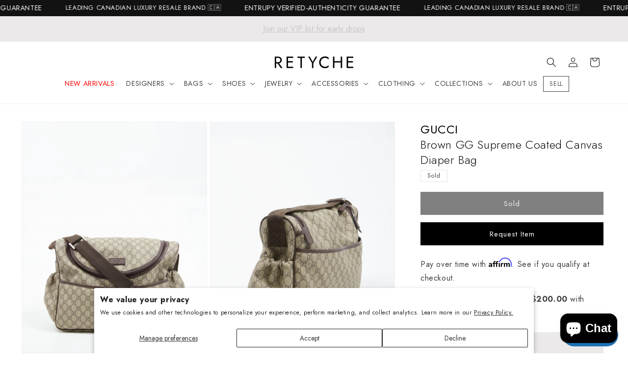

--- FILE ---
content_type: text/html; charset=utf-8
request_url: https://www.retyche.com/products/gucci-brown-gg-supreme-coated-canvas-diaper-bag
body_size: 77016
content:
<!doctype html>
<html class="no-js" lang="en">
  <head>
    <meta charset="utf-8">
    <meta http-equiv="X-UA-Compatible" content="IE=edge">
    <meta name="viewport" content="width=device-width,initial-scale=1">
    <meta name="theme-color" content="">
    <meta name="google-site-verification" content="7csW2BBT_gIddbNX9BjlMaRUi6vjVotre5bbRqOBRI8" />
    
    
    <meta name="robots" content="index,follow" />
    
    <!-- Canonical URL -->
    <link rel="canonical" href="">
    <!-- Hreflang Tags for English Canada -->
    <link rel="alternate" hreflang="en-CA" href="">
    <!-- Hreflang Tags for French Canada -->
    <link rel="alternate" hreflang="fr-CA" href="/fr">
    <!-- Hreflang Tags for English UK -->
    <link rel="alternate" hreflang="en-GB" href="/en-gb">
    <!-- Hreflang Tags for English Denmark -->
    <link rel="alternate" hreflang="en-DK" href="/en-dk">
    <!-- Hreflang Tag for X-Default -->
    <link rel="alternate" hreflang="x-default" href="">
    <!-- Google Tag Manager -->
        <script>
          (function(w,d,s,l,i){w[l]=w[l]||[];w[l].push({'gtm.start':
          new Date().getTime(),event:'gtm.js'});var f=d.getElementsByTagName(s)[0],
          j=d.createElement(s),dl=l!='dataLayer'?'&l='+l:'';j.async=true;j.src=
          'https://www.googletagmanager.com/gtm.js?id='+i+dl;f.parentNode.insertBefore(j,f);
          })(window,document,'script','dataLayer','GTM-NBP4RHD');
        </script>
    <!-- End Google Tag Manager -->
    
   <link href="//www.retyche.com/cdn/shop/t/60/assets/theme.css?v=54143143828728111611725731218" rel="stylesheet" type="text/css" media="all" />
<link
        rel="icon"
        type="image/png"
        href="//www.retyche.com/cdn/shop/files/favicon.png?crop=center&height=32&v=1700938875&width=32"
        media="(prefers-color-scheme: no-preference), (prefers-color-scheme: light)"
      ><link
        rel="icon"
        type="image/png"
        href="//www.retyche.com/cdn/shop/files/favicon_dark.png?crop=center&height=32&v=1700939192&width=32"
        media="(prefers-color-scheme: dark)"
      ><link rel="preconnect" href="https://fonts.shopifycdn.com" crossorigin><title>
      Explore a Gucci Brown GG Supreme Coated Canvas Diaper Bag - Authenticated Pre-Owned | Discover More
 &ndash; RETYCHE</title>

    
      <meta name="description" content="This sought-after item is currently sold out at Retyche, but luxury never waits for long! Explore similar luxury items and discover the latest additions to our collection. Sign up for restock alerts to be the first to know when your favorites are back in stock.">
    

    

<meta property="og:site_name" content="RETYCHE">
<meta property="og:url" content="https://www.retyche.com/products/gucci-brown-gg-supreme-coated-canvas-diaper-bag">
<meta property="og:title" content="Explore a Gucci Brown GG Supreme Coated Canvas Diaper Bag - Authenticated Pre-Owned | Discover More">
<meta property="og:type" content="product">
<meta property="og:description" content="This sought-after item is currently sold out at Retyche, but luxury never waits for long! Explore similar luxury items and discover the latest additions to our collection. Sign up for restock alerts to be the first to know when your favorites are back in stock."><meta property="og:image" content="http://www.retyche.com/cdn/shop/products/retyche_112420211153262cdcscopy.jpg?v=1637926911">
  <meta property="og:image:secure_url" content="https://www.retyche.com/cdn/shop/products/retyche_112420211153262cdcscopy.jpg?v=1637926911">
  <meta property="og:image:width" content="3079">
  <meta property="og:image:height" content="3849"><meta property="og:price:amount" content="800">
  <meta property="og:price:currency" content="CAD"><meta name="twitter:card" content="summary_large_image">
<meta name="twitter:title" content="Explore a Gucci Brown GG Supreme Coated Canvas Diaper Bag - Authenticated Pre-Owned | Discover More">
<meta name="twitter:description" content="This sought-after item is currently sold out at Retyche, but luxury never waits for long! Explore similar luxury items and discover the latest additions to our collection. Sign up for restock alerts to be the first to know when your favorites are back in stock.">


    <link href="//www.retyche.com/cdn/shop/t/60/assets/base.css?v=36979169600769492611725730929" rel="stylesheet" type="text/css" media="all" />

    <script src="//www.retyche.com/cdn/shop/t/60/assets/constants.js?v=58251544750838685771725730929" defer="defer"></script>
    <script src="//www.retyche.com/cdn/shop/t/60/assets/pubsub.js?v=158357773527763999511725730929" defer="defer"></script>
    <script src="//www.retyche.com/cdn/shop/t/60/assets/global.js?v=85332366223962699781725730929" defer="defer"></script><script type="text/javascript" src="//code.jquery.com/jquery-1.11.0.min.js"></script>
    <script type="text/javascript" src="//code.jquery.com/jquery-migrate-1.2.1.min.js"></script>
    <script src="//www.retyche.com/cdn/shop/t/60/assets/slick.min.js?v=71779134894361685811725730929" defer="defer"></script>
    <link href="//www.retyche.com/cdn/shop/t/60/assets/slick.css?v=99726780682321641821725730929" rel="stylesheet" type="text/css" media="all" />
    <link href="//www.retyche.com/cdn/shop/t/60/assets/slick-theme.css?v=169252637048343725171725730929" rel="stylesheet" type="text/css" media="all" />
    <script>window.performance && window.performance.mark && window.performance.mark('shopify.content_for_header.start');</script><meta name="google-site-verification" content="yQt8hFfjokQpr-NcOidzGwKn5CeT3ENQ0Qd69hzt-T0">
<meta id="shopify-digital-wallet" name="shopify-digital-wallet" content="/57018122395/digital_wallets/dialog">
<meta name="shopify-checkout-api-token" content="ea789d3515226afb015bd9a0c00af468">
<meta id="in-context-paypal-metadata" data-shop-id="57018122395" data-venmo-supported="false" data-environment="production" data-locale="en_US" data-paypal-v4="true" data-currency="CAD">
<link rel="alternate" hreflang="x-default" href="https://www.retyche.com/products/gucci-brown-gg-supreme-coated-canvas-diaper-bag">
<link rel="alternate" hreflang="en" href="https://www.retyche.com/products/gucci-brown-gg-supreme-coated-canvas-diaper-bag">
<link rel="alternate" hreflang="fr" href="https://www.retyche.com/fr/products/gucci-brown-gg-supreme-coated-canvas-diaper-bag">
<link rel="alternate" hreflang="en-DK" href="https://www.retyche.com/en-dk/products/gucci-brown-gg-supreme-coated-canvas-diaper-bag">
<link rel="alternate" hreflang="en-GB" href="https://www.retyche.com/en-gb/products/gucci-brown-gg-supreme-coated-canvas-diaper-bag">
<link rel="alternate" type="application/json+oembed" href="https://www.retyche.com/products/gucci-brown-gg-supreme-coated-canvas-diaper-bag.oembed">
<script async="async" src="/checkouts/internal/preloads.js?locale=en-CA"></script>
<link rel="preconnect" href="https://shop.app" crossorigin="anonymous">
<script async="async" src="https://shop.app/checkouts/internal/preloads.js?locale=en-CA&shop_id=57018122395" crossorigin="anonymous"></script>
<script id="apple-pay-shop-capabilities" type="application/json">{"shopId":57018122395,"countryCode":"CA","currencyCode":"CAD","merchantCapabilities":["supports3DS"],"merchantId":"gid:\/\/shopify\/Shop\/57018122395","merchantName":"RETYCHE","requiredBillingContactFields":["postalAddress","email","phone"],"requiredShippingContactFields":["postalAddress","email","phone"],"shippingType":"shipping","supportedNetworks":["visa","masterCard","amex","discover","interac","jcb"],"total":{"type":"pending","label":"RETYCHE","amount":"1.00"},"shopifyPaymentsEnabled":true,"supportsSubscriptions":true}</script>
<script id="shopify-features" type="application/json">{"accessToken":"ea789d3515226afb015bd9a0c00af468","betas":["rich-media-storefront-analytics"],"domain":"www.retyche.com","predictiveSearch":true,"shopId":57018122395,"locale":"en"}</script>
<script>var Shopify = Shopify || {};
Shopify.shop = "retyche-shop.myshopify.com";
Shopify.locale = "en";
Shopify.currency = {"active":"CAD","rate":"1.0"};
Shopify.country = "CA";
Shopify.theme = {"name":"LIVE v12.0.8","id":143698657502,"schema_name":"Dawn","schema_version":"12.0.0","theme_store_id":null,"role":"main"};
Shopify.theme.handle = "null";
Shopify.theme.style = {"id":null,"handle":null};
Shopify.cdnHost = "www.retyche.com/cdn";
Shopify.routes = Shopify.routes || {};
Shopify.routes.root = "/";</script>
<script type="module">!function(o){(o.Shopify=o.Shopify||{}).modules=!0}(window);</script>
<script>!function(o){function n(){var o=[];function n(){o.push(Array.prototype.slice.apply(arguments))}return n.q=o,n}var t=o.Shopify=o.Shopify||{};t.loadFeatures=n(),t.autoloadFeatures=n()}(window);</script>
<script>
  window.ShopifyPay = window.ShopifyPay || {};
  window.ShopifyPay.apiHost = "shop.app\/pay";
  window.ShopifyPay.redirectState = null;
</script>
<script id="shop-js-analytics" type="application/json">{"pageType":"product"}</script>
<script defer="defer" async type="module" src="//www.retyche.com/cdn/shopifycloud/shop-js/modules/v2/client.init-shop-cart-sync_BT-GjEfc.en.esm.js"></script>
<script defer="defer" async type="module" src="//www.retyche.com/cdn/shopifycloud/shop-js/modules/v2/chunk.common_D58fp_Oc.esm.js"></script>
<script defer="defer" async type="module" src="//www.retyche.com/cdn/shopifycloud/shop-js/modules/v2/chunk.modal_xMitdFEc.esm.js"></script>
<script type="module">
  await import("//www.retyche.com/cdn/shopifycloud/shop-js/modules/v2/client.init-shop-cart-sync_BT-GjEfc.en.esm.js");
await import("//www.retyche.com/cdn/shopifycloud/shop-js/modules/v2/chunk.common_D58fp_Oc.esm.js");
await import("//www.retyche.com/cdn/shopifycloud/shop-js/modules/v2/chunk.modal_xMitdFEc.esm.js");

  window.Shopify.SignInWithShop?.initShopCartSync?.({"fedCMEnabled":true,"windoidEnabled":true});

</script>
<script defer="defer" async type="module" src="//www.retyche.com/cdn/shopifycloud/shop-js/modules/v2/client.payment-terms_Ci9AEqFq.en.esm.js"></script>
<script defer="defer" async type="module" src="//www.retyche.com/cdn/shopifycloud/shop-js/modules/v2/chunk.common_D58fp_Oc.esm.js"></script>
<script defer="defer" async type="module" src="//www.retyche.com/cdn/shopifycloud/shop-js/modules/v2/chunk.modal_xMitdFEc.esm.js"></script>
<script type="module">
  await import("//www.retyche.com/cdn/shopifycloud/shop-js/modules/v2/client.payment-terms_Ci9AEqFq.en.esm.js");
await import("//www.retyche.com/cdn/shopifycloud/shop-js/modules/v2/chunk.common_D58fp_Oc.esm.js");
await import("//www.retyche.com/cdn/shopifycloud/shop-js/modules/v2/chunk.modal_xMitdFEc.esm.js");

  
</script>
<script>
  window.Shopify = window.Shopify || {};
  if (!window.Shopify.featureAssets) window.Shopify.featureAssets = {};
  window.Shopify.featureAssets['shop-js'] = {"shop-cart-sync":["modules/v2/client.shop-cart-sync_DZOKe7Ll.en.esm.js","modules/v2/chunk.common_D58fp_Oc.esm.js","modules/v2/chunk.modal_xMitdFEc.esm.js"],"init-fed-cm":["modules/v2/client.init-fed-cm_B6oLuCjv.en.esm.js","modules/v2/chunk.common_D58fp_Oc.esm.js","modules/v2/chunk.modal_xMitdFEc.esm.js"],"shop-cash-offers":["modules/v2/client.shop-cash-offers_D2sdYoxE.en.esm.js","modules/v2/chunk.common_D58fp_Oc.esm.js","modules/v2/chunk.modal_xMitdFEc.esm.js"],"shop-login-button":["modules/v2/client.shop-login-button_QeVjl5Y3.en.esm.js","modules/v2/chunk.common_D58fp_Oc.esm.js","modules/v2/chunk.modal_xMitdFEc.esm.js"],"pay-button":["modules/v2/client.pay-button_DXTOsIq6.en.esm.js","modules/v2/chunk.common_D58fp_Oc.esm.js","modules/v2/chunk.modal_xMitdFEc.esm.js"],"shop-button":["modules/v2/client.shop-button_DQZHx9pm.en.esm.js","modules/v2/chunk.common_D58fp_Oc.esm.js","modules/v2/chunk.modal_xMitdFEc.esm.js"],"avatar":["modules/v2/client.avatar_BTnouDA3.en.esm.js"],"init-windoid":["modules/v2/client.init-windoid_CR1B-cfM.en.esm.js","modules/v2/chunk.common_D58fp_Oc.esm.js","modules/v2/chunk.modal_xMitdFEc.esm.js"],"init-shop-for-new-customer-accounts":["modules/v2/client.init-shop-for-new-customer-accounts_C_vY_xzh.en.esm.js","modules/v2/client.shop-login-button_QeVjl5Y3.en.esm.js","modules/v2/chunk.common_D58fp_Oc.esm.js","modules/v2/chunk.modal_xMitdFEc.esm.js"],"init-shop-email-lookup-coordinator":["modules/v2/client.init-shop-email-lookup-coordinator_BI7n9ZSv.en.esm.js","modules/v2/chunk.common_D58fp_Oc.esm.js","modules/v2/chunk.modal_xMitdFEc.esm.js"],"init-shop-cart-sync":["modules/v2/client.init-shop-cart-sync_BT-GjEfc.en.esm.js","modules/v2/chunk.common_D58fp_Oc.esm.js","modules/v2/chunk.modal_xMitdFEc.esm.js"],"shop-toast-manager":["modules/v2/client.shop-toast-manager_DiYdP3xc.en.esm.js","modules/v2/chunk.common_D58fp_Oc.esm.js","modules/v2/chunk.modal_xMitdFEc.esm.js"],"init-customer-accounts":["modules/v2/client.init-customer-accounts_D9ZNqS-Q.en.esm.js","modules/v2/client.shop-login-button_QeVjl5Y3.en.esm.js","modules/v2/chunk.common_D58fp_Oc.esm.js","modules/v2/chunk.modal_xMitdFEc.esm.js"],"init-customer-accounts-sign-up":["modules/v2/client.init-customer-accounts-sign-up_iGw4briv.en.esm.js","modules/v2/client.shop-login-button_QeVjl5Y3.en.esm.js","modules/v2/chunk.common_D58fp_Oc.esm.js","modules/v2/chunk.modal_xMitdFEc.esm.js"],"shop-follow-button":["modules/v2/client.shop-follow-button_CqMgW2wH.en.esm.js","modules/v2/chunk.common_D58fp_Oc.esm.js","modules/v2/chunk.modal_xMitdFEc.esm.js"],"checkout-modal":["modules/v2/client.checkout-modal_xHeaAweL.en.esm.js","modules/v2/chunk.common_D58fp_Oc.esm.js","modules/v2/chunk.modal_xMitdFEc.esm.js"],"shop-login":["modules/v2/client.shop-login_D91U-Q7h.en.esm.js","modules/v2/chunk.common_D58fp_Oc.esm.js","modules/v2/chunk.modal_xMitdFEc.esm.js"],"lead-capture":["modules/v2/client.lead-capture_BJmE1dJe.en.esm.js","modules/v2/chunk.common_D58fp_Oc.esm.js","modules/v2/chunk.modal_xMitdFEc.esm.js"],"payment-terms":["modules/v2/client.payment-terms_Ci9AEqFq.en.esm.js","modules/v2/chunk.common_D58fp_Oc.esm.js","modules/v2/chunk.modal_xMitdFEc.esm.js"]};
</script>
<script>(function() {
  var isLoaded = false;
  function asyncLoad() {
    if (isLoaded) return;
    isLoaded = true;
    var urls = ["\/\/www.powr.io\/powr.js?powr-token=retyche-shop.myshopify.com\u0026external-type=shopify\u0026shop=retyche-shop.myshopify.com","https:\/\/services.nofraud.com\/js\/device.js?shop=retyche-shop.myshopify.com","https:\/\/cdn.rebuyengine.com\/onsite\/js\/rebuy.js?shop=retyche-shop.myshopify.com"];
    for (var i = 0; i < urls.length; i++) {
      var s = document.createElement('script');
      s.type = 'text/javascript';
      s.async = true;
      s.src = urls[i];
      var x = document.getElementsByTagName('script')[0];
      x.parentNode.insertBefore(s, x);
    }
  };
  if(window.attachEvent) {
    window.attachEvent('onload', asyncLoad);
  } else {
    window.addEventListener('load', asyncLoad, false);
  }
})();</script>
<script id="__st">var __st={"a":57018122395,"offset":-18000,"reqid":"366ba68c-2c9b-4249-a8eb-ccf2b3601b93-1769050418","pageurl":"www.retyche.com\/products\/gucci-brown-gg-supreme-coated-canvas-diaper-bag","u":"cd5d290d16cd","p":"product","rtyp":"product","rid":7463837565150};</script>
<script>window.ShopifyPaypalV4VisibilityTracking = true;</script>
<script id="captcha-bootstrap">!function(){'use strict';const t='contact',e='account',n='new_comment',o=[[t,t],['blogs',n],['comments',n],[t,'customer']],c=[[e,'customer_login'],[e,'guest_login'],[e,'recover_customer_password'],[e,'create_customer']],r=t=>t.map((([t,e])=>`form[action*='/${t}']:not([data-nocaptcha='true']) input[name='form_type'][value='${e}']`)).join(','),a=t=>()=>t?[...document.querySelectorAll(t)].map((t=>t.form)):[];function s(){const t=[...o],e=r(t);return a(e)}const i='password',u='form_key',d=['recaptcha-v3-token','g-recaptcha-response','h-captcha-response',i],f=()=>{try{return window.sessionStorage}catch{return}},m='__shopify_v',_=t=>t.elements[u];function p(t,e,n=!1){try{const o=window.sessionStorage,c=JSON.parse(o.getItem(e)),{data:r}=function(t){const{data:e,action:n}=t;return t[m]||n?{data:e,action:n}:{data:t,action:n}}(c);for(const[e,n]of Object.entries(r))t.elements[e]&&(t.elements[e].value=n);n&&o.removeItem(e)}catch(o){console.error('form repopulation failed',{error:o})}}const l='form_type',E='cptcha';function T(t){t.dataset[E]=!0}const w=window,h=w.document,L='Shopify',v='ce_forms',y='captcha';let A=!1;((t,e)=>{const n=(g='f06e6c50-85a8-45c8-87d0-21a2b65856fe',I='https://cdn.shopify.com/shopifycloud/storefront-forms-hcaptcha/ce_storefront_forms_captcha_hcaptcha.v1.5.2.iife.js',D={infoText:'Protected by hCaptcha',privacyText:'Privacy',termsText:'Terms'},(t,e,n)=>{const o=w[L][v],c=o.bindForm;if(c)return c(t,g,e,D).then(n);var r;o.q.push([[t,g,e,D],n]),r=I,A||(h.body.append(Object.assign(h.createElement('script'),{id:'captcha-provider',async:!0,src:r})),A=!0)});var g,I,D;w[L]=w[L]||{},w[L][v]=w[L][v]||{},w[L][v].q=[],w[L][y]=w[L][y]||{},w[L][y].protect=function(t,e){n(t,void 0,e),T(t)},Object.freeze(w[L][y]),function(t,e,n,w,h,L){const[v,y,A,g]=function(t,e,n){const i=e?o:[],u=t?c:[],d=[...i,...u],f=r(d),m=r(i),_=r(d.filter((([t,e])=>n.includes(e))));return[a(f),a(m),a(_),s()]}(w,h,L),I=t=>{const e=t.target;return e instanceof HTMLFormElement?e:e&&e.form},D=t=>v().includes(t);t.addEventListener('submit',(t=>{const e=I(t);if(!e)return;const n=D(e)&&!e.dataset.hcaptchaBound&&!e.dataset.recaptchaBound,o=_(e),c=g().includes(e)&&(!o||!o.value);(n||c)&&t.preventDefault(),c&&!n&&(function(t){try{if(!f())return;!function(t){const e=f();if(!e)return;const n=_(t);if(!n)return;const o=n.value;o&&e.removeItem(o)}(t);const e=Array.from(Array(32),(()=>Math.random().toString(36)[2])).join('');!function(t,e){_(t)||t.append(Object.assign(document.createElement('input'),{type:'hidden',name:u})),t.elements[u].value=e}(t,e),function(t,e){const n=f();if(!n)return;const o=[...t.querySelectorAll(`input[type='${i}']`)].map((({name:t})=>t)),c=[...d,...o],r={};for(const[a,s]of new FormData(t).entries())c.includes(a)||(r[a]=s);n.setItem(e,JSON.stringify({[m]:1,action:t.action,data:r}))}(t,e)}catch(e){console.error('failed to persist form',e)}}(e),e.submit())}));const S=(t,e)=>{t&&!t.dataset[E]&&(n(t,e.some((e=>e===t))),T(t))};for(const o of['focusin','change'])t.addEventListener(o,(t=>{const e=I(t);D(e)&&S(e,y())}));const B=e.get('form_key'),M=e.get(l),P=B&&M;t.addEventListener('DOMContentLoaded',(()=>{const t=y();if(P)for(const e of t)e.elements[l].value===M&&p(e,B);[...new Set([...A(),...v().filter((t=>'true'===t.dataset.shopifyCaptcha))])].forEach((e=>S(e,t)))}))}(h,new URLSearchParams(w.location.search),n,t,e,['guest_login'])})(!0,!0)}();</script>
<script integrity="sha256-4kQ18oKyAcykRKYeNunJcIwy7WH5gtpwJnB7kiuLZ1E=" data-source-attribution="shopify.loadfeatures" defer="defer" src="//www.retyche.com/cdn/shopifycloud/storefront/assets/storefront/load_feature-a0a9edcb.js" crossorigin="anonymous"></script>
<script crossorigin="anonymous" defer="defer" src="//www.retyche.com/cdn/shopifycloud/storefront/assets/shopify_pay/storefront-65b4c6d7.js?v=20250812"></script>
<script data-source-attribution="shopify.dynamic_checkout.dynamic.init">var Shopify=Shopify||{};Shopify.PaymentButton=Shopify.PaymentButton||{isStorefrontPortableWallets:!0,init:function(){window.Shopify.PaymentButton.init=function(){};var t=document.createElement("script");t.src="https://www.retyche.com/cdn/shopifycloud/portable-wallets/latest/portable-wallets.en.js",t.type="module",document.head.appendChild(t)}};
</script>
<script data-source-attribution="shopify.dynamic_checkout.buyer_consent">
  function portableWalletsHideBuyerConsent(e){var t=document.getElementById("shopify-buyer-consent"),n=document.getElementById("shopify-subscription-policy-button");t&&n&&(t.classList.add("hidden"),t.setAttribute("aria-hidden","true"),n.removeEventListener("click",e))}function portableWalletsShowBuyerConsent(e){var t=document.getElementById("shopify-buyer-consent"),n=document.getElementById("shopify-subscription-policy-button");t&&n&&(t.classList.remove("hidden"),t.removeAttribute("aria-hidden"),n.addEventListener("click",e))}window.Shopify?.PaymentButton&&(window.Shopify.PaymentButton.hideBuyerConsent=portableWalletsHideBuyerConsent,window.Shopify.PaymentButton.showBuyerConsent=portableWalletsShowBuyerConsent);
</script>
<script data-source-attribution="shopify.dynamic_checkout.cart.bootstrap">document.addEventListener("DOMContentLoaded",(function(){function t(){return document.querySelector("shopify-accelerated-checkout-cart, shopify-accelerated-checkout")}if(t())Shopify.PaymentButton.init();else{new MutationObserver((function(e,n){t()&&(Shopify.PaymentButton.init(),n.disconnect())})).observe(document.body,{childList:!0,subtree:!0})}}));
</script>
<script id='scb4127' type='text/javascript' async='' src='https://www.retyche.com/cdn/shopifycloud/privacy-banner/storefront-banner.js'></script><link id="shopify-accelerated-checkout-styles" rel="stylesheet" media="screen" href="https://www.retyche.com/cdn/shopifycloud/portable-wallets/latest/accelerated-checkout-backwards-compat.css" crossorigin="anonymous">
<style id="shopify-accelerated-checkout-cart">
        #shopify-buyer-consent {
  margin-top: 1em;
  display: inline-block;
  width: 100%;
}

#shopify-buyer-consent.hidden {
  display: none;
}

#shopify-subscription-policy-button {
  background: none;
  border: none;
  padding: 0;
  text-decoration: underline;
  font-size: inherit;
  cursor: pointer;
}

#shopify-subscription-policy-button::before {
  box-shadow: none;
}

      </style>
<script id="sections-script" data-sections="header" defer="defer" src="//www.retyche.com/cdn/shop/t/60/compiled_assets/scripts.js?v=20663"></script>
<script>window.performance && window.performance.mark && window.performance.mark('shopify.content_for_header.end');</script>

    <!--
      - Check if CMS Font injection input set for Body font
      - If CMS Font injection input set than load that font and use the styles
      - Otherwise, load the font choosed from CMS font picker
    -->
    

    <style data-shopify>
      /* @font-face {
  font-family: Roboto;
  font-weight: 400;
  font-style: normal;
  font-display: swap;
  src: url("//www.retyche.com/cdn/fonts/roboto/roboto_n4.2019d890f07b1852f56ce63ba45b2db45d852cba.woff2") format("woff2"),
       url("//www.retyche.com/cdn/fonts/roboto/roboto_n4.238690e0007583582327135619c5f7971652fa9d.woff") format("woff");
}

      
      
      
       */

      
        :root,
        .color-background-1 {
          --color-background: 255,255,255;
        
          --gradient-background: #ffffff;
        

        

        --color-foreground: 0,0,0;
        --color-background-contrast: 191,191,191;
        --color-shadow: 17,18,25;
        --color-button: 0,0,0;
        --color-button-text: 222,220,214;
        --color-secondary-button: 255,255,255;
        --color-secondary-button-text: 0,0,0;
        --color-link: 0,0,0;
        --color-badge-foreground: 0,0,0;
        --color-badge-background: 255,255,255;
        --color-badge-border: 0,0,0;
        --payment-terms-background-color: rgb(255 255 255);
      }
      
        
        .color-background-2 {
          --color-background: 236,233,234;
        
          --gradient-background: #ece9ea;
        

        

        --color-foreground: 17,18,25;
        --color-background-contrast: 177,165,169;
        --color-shadow: 49,48,52;
        --color-button: 49,48,52;
        --color-button-text: 243,243,243;
        --color-secondary-button: 236,233,234;
        --color-secondary-button-text: 222,220,214;
        --color-link: 222,220,214;
        --color-badge-foreground: 17,18,25;
        --color-badge-background: 236,233,234;
        --color-badge-border: 17,18,25;
        --payment-terms-background-color: rgb(236 233 234);
      }
      
        
        .color-inverse {
          --color-background: 255,255,255;
        
          --gradient-background: #ffffff;
        

        

        --color-foreground: 0,0,0;
        --color-background-contrast: 191,191,191;
        --color-shadow: 18,18,18;
        --color-button: 255,255,255;
        --color-button-text: 255,255,255;
        --color-secondary-button: 255,255,255;
        --color-secondary-button-text: 17,18,25;
        --color-link: 17,18,25;
        --color-badge-foreground: 0,0,0;
        --color-badge-background: 255,255,255;
        --color-badge-border: 0,0,0;
        --payment-terms-background-color: rgb(255 255 255);
      }
      
        
        .color-accent-1 {
          --color-background: 18,18,18;
        
          --gradient-background: #121212;
        

        

        --color-foreground: 255,255,255;
        --color-background-contrast: 146,146,146;
        --color-shadow: 18,18,18;
        --color-button: 255,255,255;
        --color-button-text: 18,18,18;
        --color-secondary-button: 18,18,18;
        --color-secondary-button-text: 255,255,255;
        --color-link: 255,255,255;
        --color-badge-foreground: 255,255,255;
        --color-badge-background: 18,18,18;
        --color-badge-border: 255,255,255;
        --payment-terms-background-color: rgb(18 18 18);
      }
      
        
        .color-accent-2 {
          --color-background: 92,92,92;
        
          --gradient-background: #5c5c5c;
        

        

        --color-foreground: 255,255,255;
        --color-background-contrast: 28,28,28;
        --color-shadow: 18,18,18;
        --color-button: 255,255,255;
        --color-button-text: 92,92,92;
        --color-secondary-button: 92,92,92;
        --color-secondary-button-text: 255,255,255;
        --color-link: 255,255,255;
        --color-badge-foreground: 255,255,255;
        --color-badge-background: 92,92,92;
        --color-badge-border: 255,255,255;
        --payment-terms-background-color: rgb(92 92 92);
      }
      

      body, .color-background-1, .color-background-2, .color-inverse, .color-accent-1, .color-accent-2 {
        color: rgba(var(--color-foreground), 0.75);
        background-color: rgb(var(--color-background));
      }

      :root {
        --font-body-family: Jost, Roboto, sans-serif;
        --font-body-style: normal;
        --font-body-weight: 400;
        --font-body-weight-bold: 700;

        --font-heading-family: Jost, "New York", Iowan Old Style, Apple Garamond, Baskerville, Times New Roman, Droid Serif, Times, Source Serif Pro, serif, Apple Color Emoji, Segoe UI Emoji, Segoe UI Symbol;
        --font-heading-style: normal;
        --font-heading-weight: 300;

        --font-body-scale: 1.0;
        --font-heading-scale: 1.0;

        --media-padding: px;
        --media-border-opacity: 0.05;
        --media-border-width: 1px;
        --media-radius: 0px;
        --media-shadow-opacity: 0.0;
        --media-shadow-horizontal-offset: 0px;
        --media-shadow-vertical-offset: 4px;
        --media-shadow-blur-radius: 5px;
        --media-shadow-visible: 0;

        --page-width: 160rem;
        --page-width-margin: 0rem;

        --product-card-image-padding: 0.0rem;
        --product-card-corner-radius: 0.0rem;
        --product-card-text-alignment: left;
        --product-card-border-width: 0.0rem;
        --product-card-border-opacity: 0.1;
        --product-card-shadow-opacity: 0.0;
        --product-card-shadow-visible: 0;
        --product-card-shadow-horizontal-offset: 0.0rem;
        --product-card-shadow-vertical-offset: 0.4rem;
        --product-card-shadow-blur-radius: 0.5rem;

        --collection-card-image-padding: 0.0rem;
        --collection-card-corner-radius: 0.0rem;
        --collection-card-text-alignment: left;
        --collection-card-border-width: 0.0rem;
        --collection-card-border-opacity: 0.1;
        --collection-card-shadow-opacity: 0.0;
        --collection-card-shadow-visible: 0;
        --collection-card-shadow-horizontal-offset: 0.0rem;
        --collection-card-shadow-vertical-offset: 0.4rem;
        --collection-card-shadow-blur-radius: 0.5rem;

        --blog-card-image-padding: 0.0rem;
        --blog-card-corner-radius: 0.0rem;
        --blog-card-text-alignment: left;
        --blog-card-border-width: 0.0rem;
        --blog-card-border-opacity: 0.1;
        --blog-card-shadow-opacity: 0.0;
        --blog-card-shadow-visible: 0;
        --blog-card-shadow-horizontal-offset: 0.0rem;
        --blog-card-shadow-vertical-offset: 0.4rem;
        --blog-card-shadow-blur-radius: 0.5rem;

        --badge-corner-radius: 0.0rem;

        --popup-border-width: 1px;
        --popup-border-opacity: 0.1;
        --popup-corner-radius: 0px;
        --popup-shadow-opacity: 0.05;
        --popup-shadow-horizontal-offset: 0px;
        --popup-shadow-vertical-offset: 4px;
        --popup-shadow-blur-radius: 5px;

        --drawer-border-width: 1px;
        --drawer-border-opacity: 0.1;
        --drawer-shadow-opacity: 0.0;
        --drawer-shadow-horizontal-offset: 0px;
        --drawer-shadow-vertical-offset: 4px;
        --drawer-shadow-blur-radius: 5px;

        --spacing-sections-desktop: 36px;
        --spacing-sections-mobile: 25px;

        --grid-desktop-vertical-spacing: 40px;
        --grid-desktop-horizontal-spacing: 12px;
        --grid-mobile-vertical-spacing: 20px;
        --grid-mobile-horizontal-spacing: 6px;

        --text-boxes-border-opacity: 0.1;
        --text-boxes-border-width: 0px;
        --text-boxes-radius: 0px;
        --text-boxes-shadow-opacity: 0.0;
        --text-boxes-shadow-visible: 0;
        --text-boxes-shadow-horizontal-offset: 0px;
        --text-boxes-shadow-vertical-offset: 4px;
        --text-boxes-shadow-blur-radius: 5px;

        --buttons-radius: 0px;
        --buttons-radius-outset: 0px;
        --buttons-border-width: 1px;
        --buttons-border-opacity: 1.0;
        --buttons-shadow-opacity: 0.0;
        --buttons-shadow-visible: 0;
        --buttons-shadow-horizontal-offset: 0px;
        --buttons-shadow-vertical-offset: 4px;
        --buttons-shadow-blur-radius: 5px;
        --buttons-border-offset: 0px;

        --inputs-radius: 0px;
        --inputs-border-width: 1px;
        --inputs-border-opacity: 0.55;
        --inputs-shadow-opacity: 0.0;
        --inputs-shadow-horizontal-offset: 0px;
        --inputs-margin-offset: 0px;
        --inputs-shadow-vertical-offset: 4px;
        --inputs-shadow-blur-radius: 5px;
        --inputs-radius-outset: 0px;

        --variant-pills-radius: 40px;
        --variant-pills-border-width: 1px;
        --variant-pills-border-opacity: 0.55;
        --variant-pills-shadow-opacity: 0.0;
        --variant-pills-shadow-horizontal-offset: 0px;
        --variant-pills-shadow-vertical-offset: 4px;
        --variant-pills-shadow-blur-radius: 5px;
      }

      *,
      *::before,
      *::after {
        box-sizing: inherit;
      }

      html {
        box-sizing: border-box;
        font-size: calc(var(--font-body-scale) * 62.5%);
        height: 100%;
      }

      body {
        display: grid;
        grid-template-rows: auto auto 1fr auto;
        grid-template-columns: 100%;
        min-height: 100%;
        margin: 0;
        font-size: 1.5rem;
        letter-spacing: 0.06rem;
        line-height: calc(1 + 0.8 / var(--font-body-scale));
        font-family: var(--font-body-family);
        font-style: var(--font-body-style);
        font-weight: var(--font-body-weight);
      }

      @media screen and (min-width: 750px) {
        body {
          font-size: 1.6rem;
        }
      }
    
    </style>
<link rel="preload" as="font" href="//www.retyche.com/cdn/fonts/roboto/roboto_n4.2019d890f07b1852f56ce63ba45b2db45d852cba.woff2" type="font/woff2" crossorigin><link href="//www.retyche.com/cdn/shop/t/60/assets/component-localization-form.css?v=143319823105703127341725730929" rel="stylesheet" type="text/css" media="all" />
      <script src="//www.retyche.com/cdn/shop/t/60/assets/localization-form.js?v=161644695336821385561725730929" defer="defer"></script><link
        rel="stylesheet"
        href="//www.retyche.com/cdn/shop/t/60/assets/component-predictive-search.css?v=118923337488134913561725730929"
        media="print"
        onload="this.media='all'"
      ><script>
      document.documentElement.className = document.documentElement.className.replace('no-js', 'js');
      if (Shopify.designMode) {
        document.documentElement.classList.add('shopify-design-mode');
      }
    </script>

      <!-- Hotjar Tracking Code for Retyche -->
        <script>
          (function(h,o,t,j,a,r){
              h.hj=h.hj||function(){(h.hj.q=h.hj.q||[]).push(arguments)};
              h._hjSettings={hjid:3713219,hjsv:6};
              a=o.getElementsByTagName('head')[0];
              r=o.createElement('script');r.async=1;
              r.src=t+h._hjSettings.hjid+j+h._hjSettings.hjsv;
              a.appendChild(r);
          })(window,document,'https://static.hotjar.com/c/hotjar-','.js?sv=');
        </script>
        
      <script>
          document.addEventListener('DOMContentLoaded', function() {
          let urlPathName = window.location.pathname;
          if (urlPathName === '/' && localStorage.getItem('activateCartDrawer') === 'true') {
            var cartDrawer = document.getElementsByTagName("cart-drawer")[0];
            var body = document.getElementsByTagName("body")[0];
  
            if (cartDrawer) {
              cartDrawer.classList.add("active");
              body.classList.add("overflow-hidden");
              localStorage.removeItem('activateCartDrawer');
            }
          }
        });
      </script>
    
      <!-- Microsoft clarity -->
<script type="text/javascript">
    (function(c,l,a,r,i,t,y){
        c[a]=c[a]||function(){(c[a].q=c[a].q||[]).push(arguments)};
        t=l.createElement(r);t.async=1;t.src="https://www.clarity.ms/tag/"+i;
        y=l.getElementsByTagName(r)[0];y.parentNode.insertBefore(t,y);
    })(window, document, "clarity", "script", "satk5i9oxc");
</script>

    
      <!-- BEGIN app block: shopify://apps/klaviyo-email-marketing-sms/blocks/klaviyo-onsite-embed/2632fe16-c075-4321-a88b-50b567f42507 -->












  <script async src="https://static.klaviyo.com/onsite/js/Xghrup/klaviyo.js?company_id=Xghrup"></script>
  <script>!function(){if(!window.klaviyo){window._klOnsite=window._klOnsite||[];try{window.klaviyo=new Proxy({},{get:function(n,i){return"push"===i?function(){var n;(n=window._klOnsite).push.apply(n,arguments)}:function(){for(var n=arguments.length,o=new Array(n),w=0;w<n;w++)o[w]=arguments[w];var t="function"==typeof o[o.length-1]?o.pop():void 0,e=new Promise((function(n){window._klOnsite.push([i].concat(o,[function(i){t&&t(i),n(i)}]))}));return e}}})}catch(n){window.klaviyo=window.klaviyo||[],window.klaviyo.push=function(){var n;(n=window._klOnsite).push.apply(n,arguments)}}}}();</script>

  
    <script id="viewed_product">
      if (item == null) {
        var _learnq = _learnq || [];

        var MetafieldReviews = null
        var MetafieldYotpoRating = null
        var MetafieldYotpoCount = null
        var MetafieldLooxRating = null
        var MetafieldLooxCount = null
        var okendoProduct = null
        var okendoProductReviewCount = null
        var okendoProductReviewAverageValue = null
        try {
          // The following fields are used for Customer Hub recently viewed in order to add reviews.
          // This information is not part of __kla_viewed. Instead, it is part of __kla_viewed_reviewed_items
          MetafieldReviews = {};
          MetafieldYotpoRating = null
          MetafieldYotpoCount = null
          MetafieldLooxRating = null
          MetafieldLooxCount = null

          okendoProduct = null
          // If the okendo metafield is not legacy, it will error, which then requires the new json formatted data
          if (okendoProduct && 'error' in okendoProduct) {
            okendoProduct = null
          }
          okendoProductReviewCount = okendoProduct ? okendoProduct.reviewCount : null
          okendoProductReviewAverageValue = okendoProduct ? okendoProduct.reviewAverageValue : null
        } catch (error) {
          console.error('Error in Klaviyo onsite reviews tracking:', error);
        }

        var item = {
          Name: "Gucci Brown GG Supreme Coated Canvas Diaper Bag",
          ProductID: 7463837565150,
          Categories: ["All","Gucci","Under $1000"],
          ImageURL: "https://www.retyche.com/cdn/shop/products/retyche_112420211153262cdcscopy_grande.jpg?v=1637926911",
          URL: "https://www.retyche.com/products/gucci-brown-gg-supreme-coated-canvas-diaper-bag",
          Brand: "Gucci",
          Price: "$800",
          Value: "800",
          CompareAtPrice: "$1,000"
        };
        _learnq.push(['track', 'Viewed Product', item]);
        _learnq.push(['trackViewedItem', {
          Title: item.Name,
          ItemId: item.ProductID,
          Categories: item.Categories,
          ImageUrl: item.ImageURL,
          Url: item.URL,
          Metadata: {
            Brand: item.Brand,
            Price: item.Price,
            Value: item.Value,
            CompareAtPrice: item.CompareAtPrice
          },
          metafields:{
            reviews: MetafieldReviews,
            yotpo:{
              rating: MetafieldYotpoRating,
              count: MetafieldYotpoCount,
            },
            loox:{
              rating: MetafieldLooxRating,
              count: MetafieldLooxCount,
            },
            okendo: {
              rating: okendoProductReviewAverageValue,
              count: okendoProductReviewCount,
            }
          }
        }]);
      }
    </script>
  




  <script>
    window.klaviyoReviewsProductDesignMode = false
  </script>



  <!-- BEGIN app snippet: customer-hub-data --><script>
  if (!window.customerHub) {
    window.customerHub = {};
  }
  window.customerHub.storefrontRoutes = {
    login: "https://www.retyche.com/customer_authentication/redirect?locale=en&region_country=CA?return_url=%2F%23k-hub",
    register: "https://shopify.com/57018122395/account?locale=en?return_url=%2F%23k-hub",
    logout: "/account/logout",
    profile: "/account",
    addresses: "/account/addresses",
  };
  
  window.customerHub.userId = null;
  
  window.customerHub.storeDomain = "retyche-shop.myshopify.com";

  
    window.customerHub.activeProduct = {
      name: "Gucci Brown GG Supreme Coated Canvas Diaper Bag",
      category: null,
      imageUrl: "https://www.retyche.com/cdn/shop/products/retyche_112420211153262cdcscopy_grande.jpg?v=1637926911",
      id: "7463837565150",
      link: "https://www.retyche.com/products/gucci-brown-gg-supreme-coated-canvas-diaper-bag",
      variants: [
        
          {
            id: "42111967527134",
            
            imageUrl: null,
            
            price: "79999",
            currency: "CAD",
            availableForSale: false,
            title: "Default Title",
          },
        
      ],
    };
    window.customerHub.activeProduct.variants.forEach((variant) => {
        
        variant.price = `${variant.price.slice(0, -2)}.${variant.price.slice(-2)}`;
    });
  

  
    window.customerHub.storeLocale = {
        currentLanguage: 'en',
        currentCountry: 'CA',
        availableLanguages: [
          
            {
              iso_code: 'en',
              endonym_name: 'English'
            },
          
            {
              iso_code: 'fr',
              endonym_name: 'français'
            }
          
        ],
        availableCountries: [
          
            {
              iso_code: 'AF',
              name: 'Afghanistan',
              currency_code: 'AFN'
            },
          
            {
              iso_code: 'AX',
              name: 'Åland Islands',
              currency_code: 'EUR'
            },
          
            {
              iso_code: 'AL',
              name: 'Albania',
              currency_code: 'ALL'
            },
          
            {
              iso_code: 'DZ',
              name: 'Algeria',
              currency_code: 'DZD'
            },
          
            {
              iso_code: 'AD',
              name: 'Andorra',
              currency_code: 'EUR'
            },
          
            {
              iso_code: 'AO',
              name: 'Angola',
              currency_code: 'CAD'
            },
          
            {
              iso_code: 'AI',
              name: 'Anguilla',
              currency_code: 'XCD'
            },
          
            {
              iso_code: 'AG',
              name: 'Antigua &amp; Barbuda',
              currency_code: 'XCD'
            },
          
            {
              iso_code: 'AR',
              name: 'Argentina',
              currency_code: 'CAD'
            },
          
            {
              iso_code: 'AM',
              name: 'Armenia',
              currency_code: 'AMD'
            },
          
            {
              iso_code: 'AW',
              name: 'Aruba',
              currency_code: 'AWG'
            },
          
            {
              iso_code: 'AC',
              name: 'Ascension Island',
              currency_code: 'SHP'
            },
          
            {
              iso_code: 'AU',
              name: 'Australia',
              currency_code: 'AUD'
            },
          
            {
              iso_code: 'AT',
              name: 'Austria',
              currency_code: 'EUR'
            },
          
            {
              iso_code: 'AZ',
              name: 'Azerbaijan',
              currency_code: 'AZN'
            },
          
            {
              iso_code: 'BS',
              name: 'Bahamas',
              currency_code: 'BSD'
            },
          
            {
              iso_code: 'BH',
              name: 'Bahrain',
              currency_code: 'CAD'
            },
          
            {
              iso_code: 'BD',
              name: 'Bangladesh',
              currency_code: 'BDT'
            },
          
            {
              iso_code: 'BB',
              name: 'Barbados',
              currency_code: 'BBD'
            },
          
            {
              iso_code: 'BY',
              name: 'Belarus',
              currency_code: 'CAD'
            },
          
            {
              iso_code: 'BE',
              name: 'Belgium',
              currency_code: 'EUR'
            },
          
            {
              iso_code: 'BZ',
              name: 'Belize',
              currency_code: 'BZD'
            },
          
            {
              iso_code: 'BJ',
              name: 'Benin',
              currency_code: 'XOF'
            },
          
            {
              iso_code: 'BM',
              name: 'Bermuda',
              currency_code: 'USD'
            },
          
            {
              iso_code: 'BT',
              name: 'Bhutan',
              currency_code: 'CAD'
            },
          
            {
              iso_code: 'BO',
              name: 'Bolivia',
              currency_code: 'BOB'
            },
          
            {
              iso_code: 'BA',
              name: 'Bosnia &amp; Herzegovina',
              currency_code: 'BAM'
            },
          
            {
              iso_code: 'BW',
              name: 'Botswana',
              currency_code: 'BWP'
            },
          
            {
              iso_code: 'BR',
              name: 'Brazil',
              currency_code: 'CAD'
            },
          
            {
              iso_code: 'IO',
              name: 'British Indian Ocean Territory',
              currency_code: 'USD'
            },
          
            {
              iso_code: 'VG',
              name: 'British Virgin Islands',
              currency_code: 'USD'
            },
          
            {
              iso_code: 'BN',
              name: 'Brunei',
              currency_code: 'BND'
            },
          
            {
              iso_code: 'BG',
              name: 'Bulgaria',
              currency_code: 'EUR'
            },
          
            {
              iso_code: 'BF',
              name: 'Burkina Faso',
              currency_code: 'XOF'
            },
          
            {
              iso_code: 'BI',
              name: 'Burundi',
              currency_code: 'BIF'
            },
          
            {
              iso_code: 'KH',
              name: 'Cambodia',
              currency_code: 'KHR'
            },
          
            {
              iso_code: 'CM',
              name: 'Cameroon',
              currency_code: 'XAF'
            },
          
            {
              iso_code: 'CA',
              name: 'Canada',
              currency_code: 'CAD'
            },
          
            {
              iso_code: 'CV',
              name: 'Cape Verde',
              currency_code: 'CVE'
            },
          
            {
              iso_code: 'BQ',
              name: 'Caribbean Netherlands',
              currency_code: 'USD'
            },
          
            {
              iso_code: 'KY',
              name: 'Cayman Islands',
              currency_code: 'KYD'
            },
          
            {
              iso_code: 'CF',
              name: 'Central African Republic',
              currency_code: 'XAF'
            },
          
            {
              iso_code: 'TD',
              name: 'Chad',
              currency_code: 'XAF'
            },
          
            {
              iso_code: 'CL',
              name: 'Chile',
              currency_code: 'CAD'
            },
          
            {
              iso_code: 'CN',
              name: 'China',
              currency_code: 'CNY'
            },
          
            {
              iso_code: 'CX',
              name: 'Christmas Island',
              currency_code: 'AUD'
            },
          
            {
              iso_code: 'CC',
              name: 'Cocos (Keeling) Islands',
              currency_code: 'AUD'
            },
          
            {
              iso_code: 'CO',
              name: 'Colombia',
              currency_code: 'CAD'
            },
          
            {
              iso_code: 'KM',
              name: 'Comoros',
              currency_code: 'KMF'
            },
          
            {
              iso_code: 'CG',
              name: 'Congo - Brazzaville',
              currency_code: 'XAF'
            },
          
            {
              iso_code: 'CD',
              name: 'Congo - Kinshasa',
              currency_code: 'CDF'
            },
          
            {
              iso_code: 'CK',
              name: 'Cook Islands',
              currency_code: 'NZD'
            },
          
            {
              iso_code: 'CR',
              name: 'Costa Rica',
              currency_code: 'CRC'
            },
          
            {
              iso_code: 'CI',
              name: 'Côte d’Ivoire',
              currency_code: 'XOF'
            },
          
            {
              iso_code: 'HR',
              name: 'Croatia',
              currency_code: 'EUR'
            },
          
            {
              iso_code: 'CW',
              name: 'Curaçao',
              currency_code: 'ANG'
            },
          
            {
              iso_code: 'CY',
              name: 'Cyprus',
              currency_code: 'EUR'
            },
          
            {
              iso_code: 'CZ',
              name: 'Czechia',
              currency_code: 'CZK'
            },
          
            {
              iso_code: 'DK',
              name: 'Denmark',
              currency_code: 'DKK'
            },
          
            {
              iso_code: 'DJ',
              name: 'Djibouti',
              currency_code: 'DJF'
            },
          
            {
              iso_code: 'DM',
              name: 'Dominica',
              currency_code: 'XCD'
            },
          
            {
              iso_code: 'DO',
              name: 'Dominican Republic',
              currency_code: 'DOP'
            },
          
            {
              iso_code: 'EC',
              name: 'Ecuador',
              currency_code: 'USD'
            },
          
            {
              iso_code: 'EG',
              name: 'Egypt',
              currency_code: 'EGP'
            },
          
            {
              iso_code: 'SV',
              name: 'El Salvador',
              currency_code: 'USD'
            },
          
            {
              iso_code: 'GQ',
              name: 'Equatorial Guinea',
              currency_code: 'XAF'
            },
          
            {
              iso_code: 'ER',
              name: 'Eritrea',
              currency_code: 'CAD'
            },
          
            {
              iso_code: 'EE',
              name: 'Estonia',
              currency_code: 'EUR'
            },
          
            {
              iso_code: 'SZ',
              name: 'Eswatini',
              currency_code: 'CAD'
            },
          
            {
              iso_code: 'ET',
              name: 'Ethiopia',
              currency_code: 'ETB'
            },
          
            {
              iso_code: 'FK',
              name: 'Falkland Islands',
              currency_code: 'FKP'
            },
          
            {
              iso_code: 'FO',
              name: 'Faroe Islands',
              currency_code: 'DKK'
            },
          
            {
              iso_code: 'FJ',
              name: 'Fiji',
              currency_code: 'FJD'
            },
          
            {
              iso_code: 'FI',
              name: 'Finland',
              currency_code: 'EUR'
            },
          
            {
              iso_code: 'FR',
              name: 'France',
              currency_code: 'EUR'
            },
          
            {
              iso_code: 'GF',
              name: 'French Guiana',
              currency_code: 'EUR'
            },
          
            {
              iso_code: 'PF',
              name: 'French Polynesia',
              currency_code: 'XPF'
            },
          
            {
              iso_code: 'TF',
              name: 'French Southern Territories',
              currency_code: 'EUR'
            },
          
            {
              iso_code: 'GA',
              name: 'Gabon',
              currency_code: 'XOF'
            },
          
            {
              iso_code: 'GM',
              name: 'Gambia',
              currency_code: 'GMD'
            },
          
            {
              iso_code: 'GE',
              name: 'Georgia',
              currency_code: 'CAD'
            },
          
            {
              iso_code: 'DE',
              name: 'Germany',
              currency_code: 'EUR'
            },
          
            {
              iso_code: 'GH',
              name: 'Ghana',
              currency_code: 'CAD'
            },
          
            {
              iso_code: 'GI',
              name: 'Gibraltar',
              currency_code: 'GBP'
            },
          
            {
              iso_code: 'GR',
              name: 'Greece',
              currency_code: 'EUR'
            },
          
            {
              iso_code: 'GL',
              name: 'Greenland',
              currency_code: 'DKK'
            },
          
            {
              iso_code: 'GD',
              name: 'Grenada',
              currency_code: 'XCD'
            },
          
            {
              iso_code: 'GP',
              name: 'Guadeloupe',
              currency_code: 'EUR'
            },
          
            {
              iso_code: 'GT',
              name: 'Guatemala',
              currency_code: 'GTQ'
            },
          
            {
              iso_code: 'GG',
              name: 'Guernsey',
              currency_code: 'GBP'
            },
          
            {
              iso_code: 'GN',
              name: 'Guinea',
              currency_code: 'GNF'
            },
          
            {
              iso_code: 'GW',
              name: 'Guinea-Bissau',
              currency_code: 'XOF'
            },
          
            {
              iso_code: 'GY',
              name: 'Guyana',
              currency_code: 'GYD'
            },
          
            {
              iso_code: 'HT',
              name: 'Haiti',
              currency_code: 'CAD'
            },
          
            {
              iso_code: 'HN',
              name: 'Honduras',
              currency_code: 'HNL'
            },
          
            {
              iso_code: 'HK',
              name: 'Hong Kong SAR',
              currency_code: 'HKD'
            },
          
            {
              iso_code: 'HU',
              name: 'Hungary',
              currency_code: 'HUF'
            },
          
            {
              iso_code: 'IS',
              name: 'Iceland',
              currency_code: 'ISK'
            },
          
            {
              iso_code: 'IN',
              name: 'India',
              currency_code: 'INR'
            },
          
            {
              iso_code: 'ID',
              name: 'Indonesia',
              currency_code: 'IDR'
            },
          
            {
              iso_code: 'IQ',
              name: 'Iraq',
              currency_code: 'CAD'
            },
          
            {
              iso_code: 'IE',
              name: 'Ireland',
              currency_code: 'EUR'
            },
          
            {
              iso_code: 'IM',
              name: 'Isle of Man',
              currency_code: 'GBP'
            },
          
            {
              iso_code: 'IL',
              name: 'Israel',
              currency_code: 'ILS'
            },
          
            {
              iso_code: 'IT',
              name: 'Italy',
              currency_code: 'EUR'
            },
          
            {
              iso_code: 'JM',
              name: 'Jamaica',
              currency_code: 'JMD'
            },
          
            {
              iso_code: 'JP',
              name: 'Japan',
              currency_code: 'JPY'
            },
          
            {
              iso_code: 'JE',
              name: 'Jersey',
              currency_code: 'CAD'
            },
          
            {
              iso_code: 'JO',
              name: 'Jordan',
              currency_code: 'CAD'
            },
          
            {
              iso_code: 'KZ',
              name: 'Kazakhstan',
              currency_code: 'KZT'
            },
          
            {
              iso_code: 'KE',
              name: 'Kenya',
              currency_code: 'KES'
            },
          
            {
              iso_code: 'KI',
              name: 'Kiribati',
              currency_code: 'CAD'
            },
          
            {
              iso_code: 'XK',
              name: 'Kosovo',
              currency_code: 'EUR'
            },
          
            {
              iso_code: 'KW',
              name: 'Kuwait',
              currency_code: 'CAD'
            },
          
            {
              iso_code: 'KG',
              name: 'Kyrgyzstan',
              currency_code: 'KGS'
            },
          
            {
              iso_code: 'LA',
              name: 'Laos',
              currency_code: 'LAK'
            },
          
            {
              iso_code: 'LV',
              name: 'Latvia',
              currency_code: 'EUR'
            },
          
            {
              iso_code: 'LB',
              name: 'Lebanon',
              currency_code: 'LBP'
            },
          
            {
              iso_code: 'LS',
              name: 'Lesotho',
              currency_code: 'CAD'
            },
          
            {
              iso_code: 'LR',
              name: 'Liberia',
              currency_code: 'CAD'
            },
          
            {
              iso_code: 'LY',
              name: 'Libya',
              currency_code: 'CAD'
            },
          
            {
              iso_code: 'LI',
              name: 'Liechtenstein',
              currency_code: 'CHF'
            },
          
            {
              iso_code: 'LT',
              name: 'Lithuania',
              currency_code: 'EUR'
            },
          
            {
              iso_code: 'LU',
              name: 'Luxembourg',
              currency_code: 'EUR'
            },
          
            {
              iso_code: 'MO',
              name: 'Macao SAR',
              currency_code: 'MOP'
            },
          
            {
              iso_code: 'MG',
              name: 'Madagascar',
              currency_code: 'CAD'
            },
          
            {
              iso_code: 'MW',
              name: 'Malawi',
              currency_code: 'MWK'
            },
          
            {
              iso_code: 'MY',
              name: 'Malaysia',
              currency_code: 'MYR'
            },
          
            {
              iso_code: 'MV',
              name: 'Maldives',
              currency_code: 'MVR'
            },
          
            {
              iso_code: 'ML',
              name: 'Mali',
              currency_code: 'XOF'
            },
          
            {
              iso_code: 'MT',
              name: 'Malta',
              currency_code: 'EUR'
            },
          
            {
              iso_code: 'MQ',
              name: 'Martinique',
              currency_code: 'EUR'
            },
          
            {
              iso_code: 'MR',
              name: 'Mauritania',
              currency_code: 'CAD'
            },
          
            {
              iso_code: 'MU',
              name: 'Mauritius',
              currency_code: 'MUR'
            },
          
            {
              iso_code: 'YT',
              name: 'Mayotte',
              currency_code: 'EUR'
            },
          
            {
              iso_code: 'MX',
              name: 'Mexico',
              currency_code: 'CAD'
            },
          
            {
              iso_code: 'MD',
              name: 'Moldova',
              currency_code: 'MDL'
            },
          
            {
              iso_code: 'MC',
              name: 'Monaco',
              currency_code: 'EUR'
            },
          
            {
              iso_code: 'MN',
              name: 'Mongolia',
              currency_code: 'MNT'
            },
          
            {
              iso_code: 'ME',
              name: 'Montenegro',
              currency_code: 'EUR'
            },
          
            {
              iso_code: 'MS',
              name: 'Montserrat',
              currency_code: 'XCD'
            },
          
            {
              iso_code: 'MA',
              name: 'Morocco',
              currency_code: 'MAD'
            },
          
            {
              iso_code: 'MZ',
              name: 'Mozambique',
              currency_code: 'CAD'
            },
          
            {
              iso_code: 'MM',
              name: 'Myanmar (Burma)',
              currency_code: 'MMK'
            },
          
            {
              iso_code: 'NA',
              name: 'Namibia',
              currency_code: 'CAD'
            },
          
            {
              iso_code: 'NR',
              name: 'Nauru',
              currency_code: 'AUD'
            },
          
            {
              iso_code: 'NP',
              name: 'Nepal',
              currency_code: 'NPR'
            },
          
            {
              iso_code: 'NL',
              name: 'Netherlands',
              currency_code: 'EUR'
            },
          
            {
              iso_code: 'NC',
              name: 'New Caledonia',
              currency_code: 'XPF'
            },
          
            {
              iso_code: 'NZ',
              name: 'New Zealand',
              currency_code: 'NZD'
            },
          
            {
              iso_code: 'NI',
              name: 'Nicaragua',
              currency_code: 'NIO'
            },
          
            {
              iso_code: 'NE',
              name: 'Niger',
              currency_code: 'XOF'
            },
          
            {
              iso_code: 'NG',
              name: 'Nigeria',
              currency_code: 'NGN'
            },
          
            {
              iso_code: 'NU',
              name: 'Niue',
              currency_code: 'NZD'
            },
          
            {
              iso_code: 'NF',
              name: 'Norfolk Island',
              currency_code: 'AUD'
            },
          
            {
              iso_code: 'MK',
              name: 'North Macedonia',
              currency_code: 'MKD'
            },
          
            {
              iso_code: 'NO',
              name: 'Norway',
              currency_code: 'CAD'
            },
          
            {
              iso_code: 'OM',
              name: 'Oman',
              currency_code: 'CAD'
            },
          
            {
              iso_code: 'PK',
              name: 'Pakistan',
              currency_code: 'PKR'
            },
          
            {
              iso_code: 'PS',
              name: 'Palestinian Territories',
              currency_code: 'ILS'
            },
          
            {
              iso_code: 'PA',
              name: 'Panama',
              currency_code: 'USD'
            },
          
            {
              iso_code: 'PG',
              name: 'Papua New Guinea',
              currency_code: 'PGK'
            },
          
            {
              iso_code: 'PY',
              name: 'Paraguay',
              currency_code: 'PYG'
            },
          
            {
              iso_code: 'PE',
              name: 'Peru',
              currency_code: 'PEN'
            },
          
            {
              iso_code: 'PH',
              name: 'Philippines',
              currency_code: 'PHP'
            },
          
            {
              iso_code: 'PN',
              name: 'Pitcairn Islands',
              currency_code: 'NZD'
            },
          
            {
              iso_code: 'PL',
              name: 'Poland',
              currency_code: 'PLN'
            },
          
            {
              iso_code: 'PT',
              name: 'Portugal',
              currency_code: 'EUR'
            },
          
            {
              iso_code: 'QA',
              name: 'Qatar',
              currency_code: 'QAR'
            },
          
            {
              iso_code: 'RE',
              name: 'Réunion',
              currency_code: 'EUR'
            },
          
            {
              iso_code: 'RO',
              name: 'Romania',
              currency_code: 'RON'
            },
          
            {
              iso_code: 'RU',
              name: 'Russia',
              currency_code: 'CAD'
            },
          
            {
              iso_code: 'RW',
              name: 'Rwanda',
              currency_code: 'RWF'
            },
          
            {
              iso_code: 'WS',
              name: 'Samoa',
              currency_code: 'WST'
            },
          
            {
              iso_code: 'SM',
              name: 'San Marino',
              currency_code: 'EUR'
            },
          
            {
              iso_code: 'ST',
              name: 'São Tomé &amp; Príncipe',
              currency_code: 'STD'
            },
          
            {
              iso_code: 'SA',
              name: 'Saudi Arabia',
              currency_code: 'SAR'
            },
          
            {
              iso_code: 'SN',
              name: 'Senegal',
              currency_code: 'XOF'
            },
          
            {
              iso_code: 'RS',
              name: 'Serbia',
              currency_code: 'RSD'
            },
          
            {
              iso_code: 'SC',
              name: 'Seychelles',
              currency_code: 'CAD'
            },
          
            {
              iso_code: 'SL',
              name: 'Sierra Leone',
              currency_code: 'SLL'
            },
          
            {
              iso_code: 'SG',
              name: 'Singapore',
              currency_code: 'SGD'
            },
          
            {
              iso_code: 'SX',
              name: 'Sint Maarten',
              currency_code: 'ANG'
            },
          
            {
              iso_code: 'SK',
              name: 'Slovakia',
              currency_code: 'EUR'
            },
          
            {
              iso_code: 'SI',
              name: 'Slovenia',
              currency_code: 'EUR'
            },
          
            {
              iso_code: 'SB',
              name: 'Solomon Islands',
              currency_code: 'SBD'
            },
          
            {
              iso_code: 'SO',
              name: 'Somalia',
              currency_code: 'CAD'
            },
          
            {
              iso_code: 'ZA',
              name: 'South Africa',
              currency_code: 'CAD'
            },
          
            {
              iso_code: 'GS',
              name: 'South Georgia &amp; South Sandwich Islands',
              currency_code: 'GBP'
            },
          
            {
              iso_code: 'KR',
              name: 'South Korea',
              currency_code: 'KRW'
            },
          
            {
              iso_code: 'SS',
              name: 'South Sudan',
              currency_code: 'CAD'
            },
          
            {
              iso_code: 'ES',
              name: 'Spain',
              currency_code: 'EUR'
            },
          
            {
              iso_code: 'LK',
              name: 'Sri Lanka',
              currency_code: 'LKR'
            },
          
            {
              iso_code: 'BL',
              name: 'St. Barthélemy',
              currency_code: 'EUR'
            },
          
            {
              iso_code: 'SH',
              name: 'St. Helena',
              currency_code: 'SHP'
            },
          
            {
              iso_code: 'KN',
              name: 'St. Kitts &amp; Nevis',
              currency_code: 'XCD'
            },
          
            {
              iso_code: 'LC',
              name: 'St. Lucia',
              currency_code: 'XCD'
            },
          
            {
              iso_code: 'MF',
              name: 'St. Martin',
              currency_code: 'EUR'
            },
          
            {
              iso_code: 'PM',
              name: 'St. Pierre &amp; Miquelon',
              currency_code: 'EUR'
            },
          
            {
              iso_code: 'VC',
              name: 'St. Vincent &amp; Grenadines',
              currency_code: 'XCD'
            },
          
            {
              iso_code: 'SD',
              name: 'Sudan',
              currency_code: 'CAD'
            },
          
            {
              iso_code: 'SR',
              name: 'Suriname',
              currency_code: 'CAD'
            },
          
            {
              iso_code: 'SJ',
              name: 'Svalbard &amp; Jan Mayen',
              currency_code: 'CAD'
            },
          
            {
              iso_code: 'SE',
              name: 'Sweden',
              currency_code: 'SEK'
            },
          
            {
              iso_code: 'CH',
              name: 'Switzerland',
              currency_code: 'CHF'
            },
          
            {
              iso_code: 'TW',
              name: 'Taiwan',
              currency_code: 'TWD'
            },
          
            {
              iso_code: 'TJ',
              name: 'Tajikistan',
              currency_code: 'TJS'
            },
          
            {
              iso_code: 'TZ',
              name: 'Tanzania',
              currency_code: 'TZS'
            },
          
            {
              iso_code: 'TH',
              name: 'Thailand',
              currency_code: 'THB'
            },
          
            {
              iso_code: 'TL',
              name: 'Timor-Leste',
              currency_code: 'USD'
            },
          
            {
              iso_code: 'TG',
              name: 'Togo',
              currency_code: 'XOF'
            },
          
            {
              iso_code: 'TK',
              name: 'Tokelau',
              currency_code: 'NZD'
            },
          
            {
              iso_code: 'TO',
              name: 'Tonga',
              currency_code: 'TOP'
            },
          
            {
              iso_code: 'TT',
              name: 'Trinidad &amp; Tobago',
              currency_code: 'TTD'
            },
          
            {
              iso_code: 'TA',
              name: 'Tristan da Cunha',
              currency_code: 'GBP'
            },
          
            {
              iso_code: 'TN',
              name: 'Tunisia',
              currency_code: 'CAD'
            },
          
            {
              iso_code: 'TR',
              name: 'Türkiye',
              currency_code: 'CAD'
            },
          
            {
              iso_code: 'TM',
              name: 'Turkmenistan',
              currency_code: 'CAD'
            },
          
            {
              iso_code: 'TC',
              name: 'Turks &amp; Caicos Islands',
              currency_code: 'USD'
            },
          
            {
              iso_code: 'TV',
              name: 'Tuvalu',
              currency_code: 'AUD'
            },
          
            {
              iso_code: 'UM',
              name: 'U.S. Outlying Islands',
              currency_code: 'USD'
            },
          
            {
              iso_code: 'UG',
              name: 'Uganda',
              currency_code: 'UGX'
            },
          
            {
              iso_code: 'UA',
              name: 'Ukraine',
              currency_code: 'UAH'
            },
          
            {
              iso_code: 'AE',
              name: 'United Arab Emirates',
              currency_code: 'AED'
            },
          
            {
              iso_code: 'GB',
              name: 'United Kingdom',
              currency_code: 'GBP'
            },
          
            {
              iso_code: 'US',
              name: 'United States',
              currency_code: 'USD'
            },
          
            {
              iso_code: 'UY',
              name: 'Uruguay',
              currency_code: 'UYU'
            },
          
            {
              iso_code: 'UZ',
              name: 'Uzbekistan',
              currency_code: 'UZS'
            },
          
            {
              iso_code: 'VU',
              name: 'Vanuatu',
              currency_code: 'VUV'
            },
          
            {
              iso_code: 'VA',
              name: 'Vatican City',
              currency_code: 'EUR'
            },
          
            {
              iso_code: 'VE',
              name: 'Venezuela',
              currency_code: 'USD'
            },
          
            {
              iso_code: 'VN',
              name: 'Vietnam',
              currency_code: 'VND'
            },
          
            {
              iso_code: 'WF',
              name: 'Wallis &amp; Futuna',
              currency_code: 'XPF'
            },
          
            {
              iso_code: 'EH',
              name: 'Western Sahara',
              currency_code: 'MAD'
            },
          
            {
              iso_code: 'YE',
              name: 'Yemen',
              currency_code: 'YER'
            },
          
            {
              iso_code: 'ZM',
              name: 'Zambia',
              currency_code: 'CAD'
            },
          
            {
              iso_code: 'ZW',
              name: 'Zimbabwe',
              currency_code: 'USD'
            }
          
        ]
    };
  
</script>
<!-- END app snippet -->



  <!-- BEGIN app snippet: customer-hub-replace-links -->
<script>
  function replaceAccountLinks() {
    const selector =
      'a[href$="/account/login"], a[href$="/account"], a[href^="https://shopify.com/"][href*="/account"], a[href*="/customer_identity/redirect"], a[href*="/customer_authentication/redirect"], a[href$="/account';
    const accountLinksNodes = document.querySelectorAll(selector);
    for (const node of accountLinksNodes) {
      const ignore = node.dataset.kHubIgnore !== undefined && node.dataset.kHubIgnore !== 'false';
      if (!ignore) {
        // Any login links to Shopify's account system, point them at the customer hub instead.
        node.href = '#k-hub';
        /**
         * There are some themes which apply a page transition on every click of an anchor tag (usually a fade-out) that's supposed to be faded back in when the next page loads.
         * However, since clicking the k-hub link doesn't trigger a page load, the page gets stuck on a blank screen.
         * Luckily, these themes usually have a className you can add to links to skip the transition.
         * Let's hope that all such themes are consistent/copy each other and just proactively add those classNames when we replace the link.
         **/
        node.classList.add('no-transition', 'js-no-transition');
      }
    }
  }

  
    if (document.readyState === 'complete') {
      replaceAccountLinks();
    } else {
      const controller = new AbortController();
      document.addEventListener(
        'readystatechange',
        () => {
          replaceAccountLinks(); // try to replace links both during `interactive` state and `complete` state
          if (document.readyState === 'complete') {
            // readystatechange can fire with "complete" multiple times per page load, so make sure we're not duplicating effort
            // by removing the listener afterwards.
            controller.abort();
          }
        },
        { signal: controller.signal },
      );
    }
  
</script>
<!-- END app snippet -->



<!-- END app block --><!-- BEGIN app block: shopify://apps/seowill-seoant-ai-seo/blocks/seoant-core/8e57283b-dcb0-4f7b-a947-fb5c57a0d59d -->
<!--SEOAnt Core By SEOAnt Teams, v0.1.6 START -->







    <!-- BEGIN app snippet: Product-JSON-LD --><!-- END app snippet -->


<!-- SON-LD generated By SEOAnt END -->



<!-- Start : SEOAnt BrokenLink Redirect --><script type="text/javascript">
    !function(t){var e={};function r(n){if(e[n])return e[n].exports;var o=e[n]={i:n,l:!1,exports:{}};return t[n].call(o.exports,o,o.exports,r),o.l=!0,o.exports}r.m=t,r.c=e,r.d=function(t,e,n){r.o(t,e)||Object.defineProperty(t,e,{enumerable:!0,get:n})},r.r=function(t){"undefined"!==typeof Symbol&&Symbol.toStringTag&&Object.defineProperty(t,Symbol.toStringTag,{value:"Module"}),Object.defineProperty(t,"__esModule",{value:!0})},r.t=function(t,e){if(1&e&&(t=r(t)),8&e)return t;if(4&e&&"object"===typeof t&&t&&t.__esModule)return t;var n=Object.create(null);if(r.r(n),Object.defineProperty(n,"default",{enumerable:!0,value:t}),2&e&&"string"!=typeof t)for(var o in t)r.d(n,o,function(e){return t[e]}.bind(null,o));return n},r.n=function(t){var e=t&&t.__esModule?function(){return t.default}:function(){return t};return r.d(e,"a",e),e},r.o=function(t,e){return Object.prototype.hasOwnProperty.call(t,e)},r.p="",r(r.s=11)}([function(t,e,r){"use strict";var n=r(2),o=Object.prototype.toString;function i(t){return"[object Array]"===o.call(t)}function a(t){return"undefined"===typeof t}function u(t){return null!==t&&"object"===typeof t}function s(t){return"[object Function]"===o.call(t)}function c(t,e){if(null!==t&&"undefined"!==typeof t)if("object"!==typeof t&&(t=[t]),i(t))for(var r=0,n=t.length;r<n;r++)e.call(null,t[r],r,t);else for(var o in t)Object.prototype.hasOwnProperty.call(t,o)&&e.call(null,t[o],o,t)}t.exports={isArray:i,isArrayBuffer:function(t){return"[object ArrayBuffer]"===o.call(t)},isBuffer:function(t){return null!==t&&!a(t)&&null!==t.constructor&&!a(t.constructor)&&"function"===typeof t.constructor.isBuffer&&t.constructor.isBuffer(t)},isFormData:function(t){return"undefined"!==typeof FormData&&t instanceof FormData},isArrayBufferView:function(t){return"undefined"!==typeof ArrayBuffer&&ArrayBuffer.isView?ArrayBuffer.isView(t):t&&t.buffer&&t.buffer instanceof ArrayBuffer},isString:function(t){return"string"===typeof t},isNumber:function(t){return"number"===typeof t},isObject:u,isUndefined:a,isDate:function(t){return"[object Date]"===o.call(t)},isFile:function(t){return"[object File]"===o.call(t)},isBlob:function(t){return"[object Blob]"===o.call(t)},isFunction:s,isStream:function(t){return u(t)&&s(t.pipe)},isURLSearchParams:function(t){return"undefined"!==typeof URLSearchParams&&t instanceof URLSearchParams},isStandardBrowserEnv:function(){return("undefined"===typeof navigator||"ReactNative"!==navigator.product&&"NativeScript"!==navigator.product&&"NS"!==navigator.product)&&("undefined"!==typeof window&&"undefined"!==typeof document)},forEach:c,merge:function t(){var e={};function r(r,n){"object"===typeof e[n]&&"object"===typeof r?e[n]=t(e[n],r):e[n]=r}for(var n=0,o=arguments.length;n<o;n++)c(arguments[n],r);return e},deepMerge:function t(){var e={};function r(r,n){"object"===typeof e[n]&&"object"===typeof r?e[n]=t(e[n],r):e[n]="object"===typeof r?t({},r):r}for(var n=0,o=arguments.length;n<o;n++)c(arguments[n],r);return e},extend:function(t,e,r){return c(e,(function(e,o){t[o]=r&&"function"===typeof e?n(e,r):e})),t},trim:function(t){return t.replace(/^\s*/,"").replace(/\s*$/,"")}}},function(t,e,r){t.exports=r(12)},function(t,e,r){"use strict";t.exports=function(t,e){return function(){for(var r=new Array(arguments.length),n=0;n<r.length;n++)r[n]=arguments[n];return t.apply(e,r)}}},function(t,e,r){"use strict";var n=r(0);function o(t){return encodeURIComponent(t).replace(/%40/gi,"@").replace(/%3A/gi,":").replace(/%24/g,"$").replace(/%2C/gi,",").replace(/%20/g,"+").replace(/%5B/gi,"[").replace(/%5D/gi,"]")}t.exports=function(t,e,r){if(!e)return t;var i;if(r)i=r(e);else if(n.isURLSearchParams(e))i=e.toString();else{var a=[];n.forEach(e,(function(t,e){null!==t&&"undefined"!==typeof t&&(n.isArray(t)?e+="[]":t=[t],n.forEach(t,(function(t){n.isDate(t)?t=t.toISOString():n.isObject(t)&&(t=JSON.stringify(t)),a.push(o(e)+"="+o(t))})))})),i=a.join("&")}if(i){var u=t.indexOf("#");-1!==u&&(t=t.slice(0,u)),t+=(-1===t.indexOf("?")?"?":"&")+i}return t}},function(t,e,r){"use strict";t.exports=function(t){return!(!t||!t.__CANCEL__)}},function(t,e,r){"use strict";(function(e){var n=r(0),o=r(19),i={"Content-Type":"application/x-www-form-urlencoded"};function a(t,e){!n.isUndefined(t)&&n.isUndefined(t["Content-Type"])&&(t["Content-Type"]=e)}var u={adapter:function(){var t;return("undefined"!==typeof XMLHttpRequest||"undefined"!==typeof e&&"[object process]"===Object.prototype.toString.call(e))&&(t=r(6)),t}(),transformRequest:[function(t,e){return o(e,"Accept"),o(e,"Content-Type"),n.isFormData(t)||n.isArrayBuffer(t)||n.isBuffer(t)||n.isStream(t)||n.isFile(t)||n.isBlob(t)?t:n.isArrayBufferView(t)?t.buffer:n.isURLSearchParams(t)?(a(e,"application/x-www-form-urlencoded;charset=utf-8"),t.toString()):n.isObject(t)?(a(e,"application/json;charset=utf-8"),JSON.stringify(t)):t}],transformResponse:[function(t){if("string"===typeof t)try{t=JSON.parse(t)}catch(e){}return t}],timeout:0,xsrfCookieName:"XSRF-TOKEN",xsrfHeaderName:"X-XSRF-TOKEN",maxContentLength:-1,validateStatus:function(t){return t>=200&&t<300},headers:{common:{Accept:"application/json, text/plain, */*"}}};n.forEach(["delete","get","head"],(function(t){u.headers[t]={}})),n.forEach(["post","put","patch"],(function(t){u.headers[t]=n.merge(i)})),t.exports=u}).call(this,r(18))},function(t,e,r){"use strict";var n=r(0),o=r(20),i=r(3),a=r(22),u=r(25),s=r(26),c=r(7);t.exports=function(t){return new Promise((function(e,f){var l=t.data,p=t.headers;n.isFormData(l)&&delete p["Content-Type"];var h=new XMLHttpRequest;if(t.auth){var d=t.auth.username||"",m=t.auth.password||"";p.Authorization="Basic "+btoa(d+":"+m)}var y=a(t.baseURL,t.url);if(h.open(t.method.toUpperCase(),i(y,t.params,t.paramsSerializer),!0),h.timeout=t.timeout,h.onreadystatechange=function(){if(h&&4===h.readyState&&(0!==h.status||h.responseURL&&0===h.responseURL.indexOf("file:"))){var r="getAllResponseHeaders"in h?u(h.getAllResponseHeaders()):null,n={data:t.responseType&&"text"!==t.responseType?h.response:h.responseText,status:h.status,statusText:h.statusText,headers:r,config:t,request:h};o(e,f,n),h=null}},h.onabort=function(){h&&(f(c("Request aborted",t,"ECONNABORTED",h)),h=null)},h.onerror=function(){f(c("Network Error",t,null,h)),h=null},h.ontimeout=function(){var e="timeout of "+t.timeout+"ms exceeded";t.timeoutErrorMessage&&(e=t.timeoutErrorMessage),f(c(e,t,"ECONNABORTED",h)),h=null},n.isStandardBrowserEnv()){var v=r(27),g=(t.withCredentials||s(y))&&t.xsrfCookieName?v.read(t.xsrfCookieName):void 0;g&&(p[t.xsrfHeaderName]=g)}if("setRequestHeader"in h&&n.forEach(p,(function(t,e){"undefined"===typeof l&&"content-type"===e.toLowerCase()?delete p[e]:h.setRequestHeader(e,t)})),n.isUndefined(t.withCredentials)||(h.withCredentials=!!t.withCredentials),t.responseType)try{h.responseType=t.responseType}catch(w){if("json"!==t.responseType)throw w}"function"===typeof t.onDownloadProgress&&h.addEventListener("progress",t.onDownloadProgress),"function"===typeof t.onUploadProgress&&h.upload&&h.upload.addEventListener("progress",t.onUploadProgress),t.cancelToken&&t.cancelToken.promise.then((function(t){h&&(h.abort(),f(t),h=null)})),void 0===l&&(l=null),h.send(l)}))}},function(t,e,r){"use strict";var n=r(21);t.exports=function(t,e,r,o,i){var a=new Error(t);return n(a,e,r,o,i)}},function(t,e,r){"use strict";var n=r(0);t.exports=function(t,e){e=e||{};var r={},o=["url","method","params","data"],i=["headers","auth","proxy"],a=["baseURL","url","transformRequest","transformResponse","paramsSerializer","timeout","withCredentials","adapter","responseType","xsrfCookieName","xsrfHeaderName","onUploadProgress","onDownloadProgress","maxContentLength","validateStatus","maxRedirects","httpAgent","httpsAgent","cancelToken","socketPath"];n.forEach(o,(function(t){"undefined"!==typeof e[t]&&(r[t]=e[t])})),n.forEach(i,(function(o){n.isObject(e[o])?r[o]=n.deepMerge(t[o],e[o]):"undefined"!==typeof e[o]?r[o]=e[o]:n.isObject(t[o])?r[o]=n.deepMerge(t[o]):"undefined"!==typeof t[o]&&(r[o]=t[o])})),n.forEach(a,(function(n){"undefined"!==typeof e[n]?r[n]=e[n]:"undefined"!==typeof t[n]&&(r[n]=t[n])}));var u=o.concat(i).concat(a),s=Object.keys(e).filter((function(t){return-1===u.indexOf(t)}));return n.forEach(s,(function(n){"undefined"!==typeof e[n]?r[n]=e[n]:"undefined"!==typeof t[n]&&(r[n]=t[n])})),r}},function(t,e,r){"use strict";function n(t){this.message=t}n.prototype.toString=function(){return"Cancel"+(this.message?": "+this.message:"")},n.prototype.__CANCEL__=!0,t.exports=n},function(t,e,r){t.exports=r(13)},function(t,e,r){t.exports=r(30)},function(t,e,r){var n=function(t){"use strict";var e=Object.prototype,r=e.hasOwnProperty,n="function"===typeof Symbol?Symbol:{},o=n.iterator||"@@iterator",i=n.asyncIterator||"@@asyncIterator",a=n.toStringTag||"@@toStringTag";function u(t,e,r){return Object.defineProperty(t,e,{value:r,enumerable:!0,configurable:!0,writable:!0}),t[e]}try{u({},"")}catch(S){u=function(t,e,r){return t[e]=r}}function s(t,e,r,n){var o=e&&e.prototype instanceof l?e:l,i=Object.create(o.prototype),a=new L(n||[]);return i._invoke=function(t,e,r){var n="suspendedStart";return function(o,i){if("executing"===n)throw new Error("Generator is already running");if("completed"===n){if("throw"===o)throw i;return j()}for(r.method=o,r.arg=i;;){var a=r.delegate;if(a){var u=x(a,r);if(u){if(u===f)continue;return u}}if("next"===r.method)r.sent=r._sent=r.arg;else if("throw"===r.method){if("suspendedStart"===n)throw n="completed",r.arg;r.dispatchException(r.arg)}else"return"===r.method&&r.abrupt("return",r.arg);n="executing";var s=c(t,e,r);if("normal"===s.type){if(n=r.done?"completed":"suspendedYield",s.arg===f)continue;return{value:s.arg,done:r.done}}"throw"===s.type&&(n="completed",r.method="throw",r.arg=s.arg)}}}(t,r,a),i}function c(t,e,r){try{return{type:"normal",arg:t.call(e,r)}}catch(S){return{type:"throw",arg:S}}}t.wrap=s;var f={};function l(){}function p(){}function h(){}var d={};d[o]=function(){return this};var m=Object.getPrototypeOf,y=m&&m(m(T([])));y&&y!==e&&r.call(y,o)&&(d=y);var v=h.prototype=l.prototype=Object.create(d);function g(t){["next","throw","return"].forEach((function(e){u(t,e,(function(t){return this._invoke(e,t)}))}))}function w(t,e){var n;this._invoke=function(o,i){function a(){return new e((function(n,a){!function n(o,i,a,u){var s=c(t[o],t,i);if("throw"!==s.type){var f=s.arg,l=f.value;return l&&"object"===typeof l&&r.call(l,"__await")?e.resolve(l.__await).then((function(t){n("next",t,a,u)}),(function(t){n("throw",t,a,u)})):e.resolve(l).then((function(t){f.value=t,a(f)}),(function(t){return n("throw",t,a,u)}))}u(s.arg)}(o,i,n,a)}))}return n=n?n.then(a,a):a()}}function x(t,e){var r=t.iterator[e.method];if(void 0===r){if(e.delegate=null,"throw"===e.method){if(t.iterator.return&&(e.method="return",e.arg=void 0,x(t,e),"throw"===e.method))return f;e.method="throw",e.arg=new TypeError("The iterator does not provide a 'throw' method")}return f}var n=c(r,t.iterator,e.arg);if("throw"===n.type)return e.method="throw",e.arg=n.arg,e.delegate=null,f;var o=n.arg;return o?o.done?(e[t.resultName]=o.value,e.next=t.nextLoc,"return"!==e.method&&(e.method="next",e.arg=void 0),e.delegate=null,f):o:(e.method="throw",e.arg=new TypeError("iterator result is not an object"),e.delegate=null,f)}function b(t){var e={tryLoc:t[0]};1 in t&&(e.catchLoc=t[1]),2 in t&&(e.finallyLoc=t[2],e.afterLoc=t[3]),this.tryEntries.push(e)}function E(t){var e=t.completion||{};e.type="normal",delete e.arg,t.completion=e}function L(t){this.tryEntries=[{tryLoc:"root"}],t.forEach(b,this),this.reset(!0)}function T(t){if(t){var e=t[o];if(e)return e.call(t);if("function"===typeof t.next)return t;if(!isNaN(t.length)){var n=-1,i=function e(){for(;++n<t.length;)if(r.call(t,n))return e.value=t[n],e.done=!1,e;return e.value=void 0,e.done=!0,e};return i.next=i}}return{next:j}}function j(){return{value:void 0,done:!0}}return p.prototype=v.constructor=h,h.constructor=p,p.displayName=u(h,a,"GeneratorFunction"),t.isGeneratorFunction=function(t){var e="function"===typeof t&&t.constructor;return!!e&&(e===p||"GeneratorFunction"===(e.displayName||e.name))},t.mark=function(t){return Object.setPrototypeOf?Object.setPrototypeOf(t,h):(t.__proto__=h,u(t,a,"GeneratorFunction")),t.prototype=Object.create(v),t},t.awrap=function(t){return{__await:t}},g(w.prototype),w.prototype[i]=function(){return this},t.AsyncIterator=w,t.async=function(e,r,n,o,i){void 0===i&&(i=Promise);var a=new w(s(e,r,n,o),i);return t.isGeneratorFunction(r)?a:a.next().then((function(t){return t.done?t.value:a.next()}))},g(v),u(v,a,"Generator"),v[o]=function(){return this},v.toString=function(){return"[object Generator]"},t.keys=function(t){var e=[];for(var r in t)e.push(r);return e.reverse(),function r(){for(;e.length;){var n=e.pop();if(n in t)return r.value=n,r.done=!1,r}return r.done=!0,r}},t.values=T,L.prototype={constructor:L,reset:function(t){if(this.prev=0,this.next=0,this.sent=this._sent=void 0,this.done=!1,this.delegate=null,this.method="next",this.arg=void 0,this.tryEntries.forEach(E),!t)for(var e in this)"t"===e.charAt(0)&&r.call(this,e)&&!isNaN(+e.slice(1))&&(this[e]=void 0)},stop:function(){this.done=!0;var t=this.tryEntries[0].completion;if("throw"===t.type)throw t.arg;return this.rval},dispatchException:function(t){if(this.done)throw t;var e=this;function n(r,n){return a.type="throw",a.arg=t,e.next=r,n&&(e.method="next",e.arg=void 0),!!n}for(var o=this.tryEntries.length-1;o>=0;--o){var i=this.tryEntries[o],a=i.completion;if("root"===i.tryLoc)return n("end");if(i.tryLoc<=this.prev){var u=r.call(i,"catchLoc"),s=r.call(i,"finallyLoc");if(u&&s){if(this.prev<i.catchLoc)return n(i.catchLoc,!0);if(this.prev<i.finallyLoc)return n(i.finallyLoc)}else if(u){if(this.prev<i.catchLoc)return n(i.catchLoc,!0)}else{if(!s)throw new Error("try statement without catch or finally");if(this.prev<i.finallyLoc)return n(i.finallyLoc)}}}},abrupt:function(t,e){for(var n=this.tryEntries.length-1;n>=0;--n){var o=this.tryEntries[n];if(o.tryLoc<=this.prev&&r.call(o,"finallyLoc")&&this.prev<o.finallyLoc){var i=o;break}}i&&("break"===t||"continue"===t)&&i.tryLoc<=e&&e<=i.finallyLoc&&(i=null);var a=i?i.completion:{};return a.type=t,a.arg=e,i?(this.method="next",this.next=i.finallyLoc,f):this.complete(a)},complete:function(t,e){if("throw"===t.type)throw t.arg;return"break"===t.type||"continue"===t.type?this.next=t.arg:"return"===t.type?(this.rval=this.arg=t.arg,this.method="return",this.next="end"):"normal"===t.type&&e&&(this.next=e),f},finish:function(t){for(var e=this.tryEntries.length-1;e>=0;--e){var r=this.tryEntries[e];if(r.finallyLoc===t)return this.complete(r.completion,r.afterLoc),E(r),f}},catch:function(t){for(var e=this.tryEntries.length-1;e>=0;--e){var r=this.tryEntries[e];if(r.tryLoc===t){var n=r.completion;if("throw"===n.type){var o=n.arg;E(r)}return o}}throw new Error("illegal catch attempt")},delegateYield:function(t,e,r){return this.delegate={iterator:T(t),resultName:e,nextLoc:r},"next"===this.method&&(this.arg=void 0),f}},t}(t.exports);try{regeneratorRuntime=n}catch(o){Function("r","regeneratorRuntime = r")(n)}},function(t,e,r){"use strict";var n=r(0),o=r(2),i=r(14),a=r(8);function u(t){var e=new i(t),r=o(i.prototype.request,e);return n.extend(r,i.prototype,e),n.extend(r,e),r}var s=u(r(5));s.Axios=i,s.create=function(t){return u(a(s.defaults,t))},s.Cancel=r(9),s.CancelToken=r(28),s.isCancel=r(4),s.all=function(t){return Promise.all(t)},s.spread=r(29),t.exports=s,t.exports.default=s},function(t,e,r){"use strict";var n=r(0),o=r(3),i=r(15),a=r(16),u=r(8);function s(t){this.defaults=t,this.interceptors={request:new i,response:new i}}s.prototype.request=function(t){"string"===typeof t?(t=arguments[1]||{}).url=arguments[0]:t=t||{},(t=u(this.defaults,t)).method?t.method=t.method.toLowerCase():this.defaults.method?t.method=this.defaults.method.toLowerCase():t.method="get";var e=[a,void 0],r=Promise.resolve(t);for(this.interceptors.request.forEach((function(t){e.unshift(t.fulfilled,t.rejected)})),this.interceptors.response.forEach((function(t){e.push(t.fulfilled,t.rejected)}));e.length;)r=r.then(e.shift(),e.shift());return r},s.prototype.getUri=function(t){return t=u(this.defaults,t),o(t.url,t.params,t.paramsSerializer).replace(/^\?/,"")},n.forEach(["delete","get","head","options"],(function(t){s.prototype[t]=function(e,r){return this.request(n.merge(r||{},{method:t,url:e}))}})),n.forEach(["post","put","patch"],(function(t){s.prototype[t]=function(e,r,o){return this.request(n.merge(o||{},{method:t,url:e,data:r}))}})),t.exports=s},function(t,e,r){"use strict";var n=r(0);function o(){this.handlers=[]}o.prototype.use=function(t,e){return this.handlers.push({fulfilled:t,rejected:e}),this.handlers.length-1},o.prototype.eject=function(t){this.handlers[t]&&(this.handlers[t]=null)},o.prototype.forEach=function(t){n.forEach(this.handlers,(function(e){null!==e&&t(e)}))},t.exports=o},function(t,e,r){"use strict";var n=r(0),o=r(17),i=r(4),a=r(5);function u(t){t.cancelToken&&t.cancelToken.throwIfRequested()}t.exports=function(t){return u(t),t.headers=t.headers||{},t.data=o(t.data,t.headers,t.transformRequest),t.headers=n.merge(t.headers.common||{},t.headers[t.method]||{},t.headers),n.forEach(["delete","get","head","post","put","patch","common"],(function(e){delete t.headers[e]})),(t.adapter||a.adapter)(t).then((function(e){return u(t),e.data=o(e.data,e.headers,t.transformResponse),e}),(function(e){return i(e)||(u(t),e&&e.response&&(e.response.data=o(e.response.data,e.response.headers,t.transformResponse))),Promise.reject(e)}))}},function(t,e,r){"use strict";var n=r(0);t.exports=function(t,e,r){return n.forEach(r,(function(r){t=r(t,e)})),t}},function(t,e){var r,n,o=t.exports={};function i(){throw new Error("setTimeout has not been defined")}function a(){throw new Error("clearTimeout has not been defined")}function u(t){if(r===setTimeout)return setTimeout(t,0);if((r===i||!r)&&setTimeout)return r=setTimeout,setTimeout(t,0);try{return r(t,0)}catch(e){try{return r.call(null,t,0)}catch(e){return r.call(this,t,0)}}}!function(){try{r="function"===typeof setTimeout?setTimeout:i}catch(t){r=i}try{n="function"===typeof clearTimeout?clearTimeout:a}catch(t){n=a}}();var s,c=[],f=!1,l=-1;function p(){f&&s&&(f=!1,s.length?c=s.concat(c):l=-1,c.length&&h())}function h(){if(!f){var t=u(p);f=!0;for(var e=c.length;e;){for(s=c,c=[];++l<e;)s&&s[l].run();l=-1,e=c.length}s=null,f=!1,function(t){if(n===clearTimeout)return clearTimeout(t);if((n===a||!n)&&clearTimeout)return n=clearTimeout,clearTimeout(t);try{n(t)}catch(e){try{return n.call(null,t)}catch(e){return n.call(this,t)}}}(t)}}function d(t,e){this.fun=t,this.array=e}function m(){}o.nextTick=function(t){var e=new Array(arguments.length-1);if(arguments.length>1)for(var r=1;r<arguments.length;r++)e[r-1]=arguments[r];c.push(new d(t,e)),1!==c.length||f||u(h)},d.prototype.run=function(){this.fun.apply(null,this.array)},o.title="browser",o.browser=!0,o.env={},o.argv=[],o.version="",o.versions={},o.on=m,o.addListener=m,o.once=m,o.off=m,o.removeListener=m,o.removeAllListeners=m,o.emit=m,o.prependListener=m,o.prependOnceListener=m,o.listeners=function(t){return[]},o.binding=function(t){throw new Error("process.binding is not supported")},o.cwd=function(){return"/"},o.chdir=function(t){throw new Error("process.chdir is not supported")},o.umask=function(){return 0}},function(t,e,r){"use strict";var n=r(0);t.exports=function(t,e){n.forEach(t,(function(r,n){n!==e&&n.toUpperCase()===e.toUpperCase()&&(t[e]=r,delete t[n])}))}},function(t,e,r){"use strict";var n=r(7);t.exports=function(t,e,r){var o=r.config.validateStatus;!o||o(r.status)?t(r):e(n("Request failed with status code "+r.status,r.config,null,r.request,r))}},function(t,e,r){"use strict";t.exports=function(t,e,r,n,o){return t.config=e,r&&(t.code=r),t.request=n,t.response=o,t.isAxiosError=!0,t.toJSON=function(){return{message:this.message,name:this.name,description:this.description,number:this.number,fileName:this.fileName,lineNumber:this.lineNumber,columnNumber:this.columnNumber,stack:this.stack,config:this.config,code:this.code}},t}},function(t,e,r){"use strict";var n=r(23),o=r(24);t.exports=function(t,e){return t&&!n(e)?o(t,e):e}},function(t,e,r){"use strict";t.exports=function(t){return/^([a-z][a-z\d\+\-\.]*:)?\/\//i.test(t)}},function(t,e,r){"use strict";t.exports=function(t,e){return e?t.replace(/\/+$/,"")+"/"+e.replace(/^\/+/,""):t}},function(t,e,r){"use strict";var n=r(0),o=["age","authorization","content-length","content-type","etag","expires","from","host","if-modified-since","if-unmodified-since","last-modified","location","max-forwards","proxy-authorization","referer","retry-after","user-agent"];t.exports=function(t){var e,r,i,a={};return t?(n.forEach(t.split("\n"),(function(t){if(i=t.indexOf(":"),e=n.trim(t.substr(0,i)).toLowerCase(),r=n.trim(t.substr(i+1)),e){if(a[e]&&o.indexOf(e)>=0)return;a[e]="set-cookie"===e?(a[e]?a[e]:[]).concat([r]):a[e]?a[e]+", "+r:r}})),a):a}},function(t,e,r){"use strict";var n=r(0);t.exports=n.isStandardBrowserEnv()?function(){var t,e=/(msie|trident)/i.test(navigator.userAgent),r=document.createElement("a");function o(t){var n=t;return e&&(r.setAttribute("href",n),n=r.href),r.setAttribute("href",n),{href:r.href,protocol:r.protocol?r.protocol.replace(/:$/,""):"",host:r.host,search:r.search?r.search.replace(/^\?/,""):"",hash:r.hash?r.hash.replace(/^#/,""):"",hostname:r.hostname,port:r.port,pathname:"/"===r.pathname.charAt(0)?r.pathname:"/"+r.pathname}}return t=o(window.location.href),function(e){var r=n.isString(e)?o(e):e;return r.protocol===t.protocol&&r.host===t.host}}():function(){return!0}},function(t,e,r){"use strict";var n=r(0);t.exports=n.isStandardBrowserEnv()?{write:function(t,e,r,o,i,a){var u=[];u.push(t+"="+encodeURIComponent(e)),n.isNumber(r)&&u.push("expires="+new Date(r).toGMTString()),n.isString(o)&&u.push("path="+o),n.isString(i)&&u.push("domain="+i),!0===a&&u.push("secure"),document.cookie=u.join("; ")},read:function(t){var e=document.cookie.match(new RegExp("(^|;\\s*)("+t+")=([^;]*)"));return e?decodeURIComponent(e[3]):null},remove:function(t){this.write(t,"",Date.now()-864e5)}}:{write:function(){},read:function(){return null},remove:function(){}}},function(t,e,r){"use strict";var n=r(9);function o(t){if("function"!==typeof t)throw new TypeError("executor must be a function.");var e;this.promise=new Promise((function(t){e=t}));var r=this;t((function(t){r.reason||(r.reason=new n(t),e(r.reason))}))}o.prototype.throwIfRequested=function(){if(this.reason)throw this.reason},o.source=function(){var t;return{token:new o((function(e){t=e})),cancel:t}},t.exports=o},function(t,e,r){"use strict";t.exports=function(t){return function(e){return t.apply(null,e)}}},function(t,e,r){"use strict";r.r(e);var n=r(1),o=r.n(n);function i(t,e,r,n,o,i,a){try{var u=t[i](a),s=u.value}catch(c){return void r(c)}u.done?e(s):Promise.resolve(s).then(n,o)}function a(t){return function(){var e=this,r=arguments;return new Promise((function(n,o){var a=t.apply(e,r);function u(t){i(a,n,o,u,s,"next",t)}function s(t){i(a,n,o,u,s,"throw",t)}u(void 0)}))}}var u=r(10),s=r.n(u);var c=function(t){return function(t){var e=arguments.length>1&&void 0!==arguments[1]?arguments[1]:{},r=arguments.length>2&&void 0!==arguments[2]?arguments[2]:"GET";return r=r.toUpperCase(),new Promise((function(n){var o;"GET"===r&&(o=s.a.get(t,{params:e})),o.then((function(t){n(t.data)}))}))}("https://api-app.seoant.com/api/v1/receive_id",t,"GET")};function f(){return(f=a(o.a.mark((function t(e,r,n){var i;return o.a.wrap((function(t){for(;;)switch(t.prev=t.next){case 0:return i={shop:e,code:r,seogid:n},t.next=3,c(i);case 3:t.sent;case 4:case"end":return t.stop()}}),t)})))).apply(this,arguments)}var l=window.location.href;if(-1!=l.indexOf("seogid")){var p=l.split("seogid");if(void 0!=p[1]){var h=window.location.pathname+window.location.search;window.history.pushState({},0,h),function(t,e,r){f.apply(this,arguments)}("retyche-shop.myshopify.com","",p[1])}}}]);
</script><!-- END : SEOAnt BrokenLink Redirect -->

<!-- Added By SEOAnt AMP. v0.0.1, START --><!-- Added By SEOAnt AMP END -->

<!-- Instant Page START --><!-- Instant Page END -->


<!-- Google search console START v1.0 --><!-- Google search console END v1.0 -->

<!-- Lazy Loading START --><!-- Lazy Loading END -->



<!-- Video Lazy START --><!-- Video Lazy END -->

<!--  SEOAnt Core End -->

<!-- END app block --><!-- BEGIN app block: shopify://apps/instafeed/blocks/head-block/c447db20-095d-4a10-9725-b5977662c9d5 --><link rel="preconnect" href="https://cdn.nfcube.com/">
<link rel="preconnect" href="https://scontent.cdninstagram.com/">


  <script>
    document.addEventListener('DOMContentLoaded', function () {
      let instafeedScript = document.createElement('script');

      
        instafeedScript.src = 'https://cdn.nfcube.com/instafeed-fbd9c952e9286ee8121eaa602a7fbc0f.js';
      

      document.body.appendChild(instafeedScript);
    });
  </script>





<!-- END app block --><script src="https://cdn.shopify.com/extensions/e8878072-2f6b-4e89-8082-94b04320908d/inbox-1254/assets/inbox-chat-loader.js" type="text/javascript" defer="defer"></script>
<script src="https://cdn.shopify.com/extensions/019be000-45e5-7dd5-bf55-19547a0e17ba/cartbite-76/assets/cartbite-embed.js" type="text/javascript" defer="defer"></script>
<script src="https://cdn.shopify.com/extensions/6da6ffdd-cf2b-4a18-80e5-578ff81399ca/klarna-on-site-messaging-33/assets/index.js" type="text/javascript" defer="defer"></script>
<script src="https://cdn.shopify.com/extensions/c1eb4680-ad4e-49c3-898d-493ebb06e626/affirm-pay-over-time-messaging-9/assets/affirm-product-handler.js" type="text/javascript" defer="defer"></script>
<script src="https://cdn.shopify.com/extensions/b80e817c-8195-4cc3-9e6e-a7c2cd975f3b/afterpay-on-site-messaging-1/assets/messaging-lib-loader.js" type="text/javascript" defer="defer"></script>
<link href="https://monorail-edge.shopifysvc.com" rel="dns-prefetch">
<script>(function(){if ("sendBeacon" in navigator && "performance" in window) {try {var session_token_from_headers = performance.getEntriesByType('navigation')[0].serverTiming.find(x => x.name == '_s').description;} catch {var session_token_from_headers = undefined;}var session_cookie_matches = document.cookie.match(/_shopify_s=([^;]*)/);var session_token_from_cookie = session_cookie_matches && session_cookie_matches.length === 2 ? session_cookie_matches[1] : "";var session_token = session_token_from_headers || session_token_from_cookie || "";function handle_abandonment_event(e) {var entries = performance.getEntries().filter(function(entry) {return /monorail-edge.shopifysvc.com/.test(entry.name);});if (!window.abandonment_tracked && entries.length === 0) {window.abandonment_tracked = true;var currentMs = Date.now();var navigation_start = performance.timing.navigationStart;var payload = {shop_id: 57018122395,url: window.location.href,navigation_start,duration: currentMs - navigation_start,session_token,page_type: "product"};window.navigator.sendBeacon("https://monorail-edge.shopifysvc.com/v1/produce", JSON.stringify({schema_id: "online_store_buyer_site_abandonment/1.1",payload: payload,metadata: {event_created_at_ms: currentMs,event_sent_at_ms: currentMs}}));}}window.addEventListener('pagehide', handle_abandonment_event);}}());</script>
<script id="web-pixels-manager-setup">(function e(e,d,r,n,o){if(void 0===o&&(o={}),!Boolean(null===(a=null===(i=window.Shopify)||void 0===i?void 0:i.analytics)||void 0===a?void 0:a.replayQueue)){var i,a;window.Shopify=window.Shopify||{};var t=window.Shopify;t.analytics=t.analytics||{};var s=t.analytics;s.replayQueue=[],s.publish=function(e,d,r){return s.replayQueue.push([e,d,r]),!0};try{self.performance.mark("wpm:start")}catch(e){}var l=function(){var e={modern:/Edge?\/(1{2}[4-9]|1[2-9]\d|[2-9]\d{2}|\d{4,})\.\d+(\.\d+|)|Firefox\/(1{2}[4-9]|1[2-9]\d|[2-9]\d{2}|\d{4,})\.\d+(\.\d+|)|Chrom(ium|e)\/(9{2}|\d{3,})\.\d+(\.\d+|)|(Maci|X1{2}).+ Version\/(15\.\d+|(1[6-9]|[2-9]\d|\d{3,})\.\d+)([,.]\d+|)( \(\w+\)|)( Mobile\/\w+|) Safari\/|Chrome.+OPR\/(9{2}|\d{3,})\.\d+\.\d+|(CPU[ +]OS|iPhone[ +]OS|CPU[ +]iPhone|CPU IPhone OS|CPU iPad OS)[ +]+(15[._]\d+|(1[6-9]|[2-9]\d|\d{3,})[._]\d+)([._]\d+|)|Android:?[ /-](13[3-9]|1[4-9]\d|[2-9]\d{2}|\d{4,})(\.\d+|)(\.\d+|)|Android.+Firefox\/(13[5-9]|1[4-9]\d|[2-9]\d{2}|\d{4,})\.\d+(\.\d+|)|Android.+Chrom(ium|e)\/(13[3-9]|1[4-9]\d|[2-9]\d{2}|\d{4,})\.\d+(\.\d+|)|SamsungBrowser\/([2-9]\d|\d{3,})\.\d+/,legacy:/Edge?\/(1[6-9]|[2-9]\d|\d{3,})\.\d+(\.\d+|)|Firefox\/(5[4-9]|[6-9]\d|\d{3,})\.\d+(\.\d+|)|Chrom(ium|e)\/(5[1-9]|[6-9]\d|\d{3,})\.\d+(\.\d+|)([\d.]+$|.*Safari\/(?![\d.]+ Edge\/[\d.]+$))|(Maci|X1{2}).+ Version\/(10\.\d+|(1[1-9]|[2-9]\d|\d{3,})\.\d+)([,.]\d+|)( \(\w+\)|)( Mobile\/\w+|) Safari\/|Chrome.+OPR\/(3[89]|[4-9]\d|\d{3,})\.\d+\.\d+|(CPU[ +]OS|iPhone[ +]OS|CPU[ +]iPhone|CPU IPhone OS|CPU iPad OS)[ +]+(10[._]\d+|(1[1-9]|[2-9]\d|\d{3,})[._]\d+)([._]\d+|)|Android:?[ /-](13[3-9]|1[4-9]\d|[2-9]\d{2}|\d{4,})(\.\d+|)(\.\d+|)|Mobile Safari.+OPR\/([89]\d|\d{3,})\.\d+\.\d+|Android.+Firefox\/(13[5-9]|1[4-9]\d|[2-9]\d{2}|\d{4,})\.\d+(\.\d+|)|Android.+Chrom(ium|e)\/(13[3-9]|1[4-9]\d|[2-9]\d{2}|\d{4,})\.\d+(\.\d+|)|Android.+(UC? ?Browser|UCWEB|U3)[ /]?(15\.([5-9]|\d{2,})|(1[6-9]|[2-9]\d|\d{3,})\.\d+)\.\d+|SamsungBrowser\/(5\.\d+|([6-9]|\d{2,})\.\d+)|Android.+MQ{2}Browser\/(14(\.(9|\d{2,})|)|(1[5-9]|[2-9]\d|\d{3,})(\.\d+|))(\.\d+|)|K[Aa][Ii]OS\/(3\.\d+|([4-9]|\d{2,})\.\d+)(\.\d+|)/},d=e.modern,r=e.legacy,n=navigator.userAgent;return n.match(d)?"modern":n.match(r)?"legacy":"unknown"}(),u="modern"===l?"modern":"legacy",c=(null!=n?n:{modern:"",legacy:""})[u],f=function(e){return[e.baseUrl,"/wpm","/b",e.hashVersion,"modern"===e.buildTarget?"m":"l",".js"].join("")}({baseUrl:d,hashVersion:r,buildTarget:u}),m=function(e){var d=e.version,r=e.bundleTarget,n=e.surface,o=e.pageUrl,i=e.monorailEndpoint;return{emit:function(e){var a=e.status,t=e.errorMsg,s=(new Date).getTime(),l=JSON.stringify({metadata:{event_sent_at_ms:s},events:[{schema_id:"web_pixels_manager_load/3.1",payload:{version:d,bundle_target:r,page_url:o,status:a,surface:n,error_msg:t},metadata:{event_created_at_ms:s}}]});if(!i)return console&&console.warn&&console.warn("[Web Pixels Manager] No Monorail endpoint provided, skipping logging."),!1;try{return self.navigator.sendBeacon.bind(self.navigator)(i,l)}catch(e){}var u=new XMLHttpRequest;try{return u.open("POST",i,!0),u.setRequestHeader("Content-Type","text/plain"),u.send(l),!0}catch(e){return console&&console.warn&&console.warn("[Web Pixels Manager] Got an unhandled error while logging to Monorail."),!1}}}}({version:r,bundleTarget:l,surface:e.surface,pageUrl:self.location.href,monorailEndpoint:e.monorailEndpoint});try{o.browserTarget=l,function(e){var d=e.src,r=e.async,n=void 0===r||r,o=e.onload,i=e.onerror,a=e.sri,t=e.scriptDataAttributes,s=void 0===t?{}:t,l=document.createElement("script"),u=document.querySelector("head"),c=document.querySelector("body");if(l.async=n,l.src=d,a&&(l.integrity=a,l.crossOrigin="anonymous"),s)for(var f in s)if(Object.prototype.hasOwnProperty.call(s,f))try{l.dataset[f]=s[f]}catch(e){}if(o&&l.addEventListener("load",o),i&&l.addEventListener("error",i),u)u.appendChild(l);else{if(!c)throw new Error("Did not find a head or body element to append the script");c.appendChild(l)}}({src:f,async:!0,onload:function(){if(!function(){var e,d;return Boolean(null===(d=null===(e=window.Shopify)||void 0===e?void 0:e.analytics)||void 0===d?void 0:d.initialized)}()){var d=window.webPixelsManager.init(e)||void 0;if(d){var r=window.Shopify.analytics;r.replayQueue.forEach((function(e){var r=e[0],n=e[1],o=e[2];d.publishCustomEvent(r,n,o)})),r.replayQueue=[],r.publish=d.publishCustomEvent,r.visitor=d.visitor,r.initialized=!0}}},onerror:function(){return m.emit({status:"failed",errorMsg:"".concat(f," has failed to load")})},sri:function(e){var d=/^sha384-[A-Za-z0-9+/=]+$/;return"string"==typeof e&&d.test(e)}(c)?c:"",scriptDataAttributes:o}),m.emit({status:"loading"})}catch(e){m.emit({status:"failed",errorMsg:(null==e?void 0:e.message)||"Unknown error"})}}})({shopId: 57018122395,storefrontBaseUrl: "https://www.retyche.com",extensionsBaseUrl: "https://extensions.shopifycdn.com/cdn/shopifycloud/web-pixels-manager",monorailEndpoint: "https://monorail-edge.shopifysvc.com/unstable/produce_batch",surface: "storefront-renderer",enabledBetaFlags: ["2dca8a86"],webPixelsConfigList: [{"id":"1344536798","configuration":"{\"pixelCode\":\"D3N7JCRC77U2JGU0F1I0\"}","eventPayloadVersion":"v1","runtimeContext":"STRICT","scriptVersion":"22e92c2ad45662f435e4801458fb78cc","type":"APP","apiClientId":4383523,"privacyPurposes":["ANALYTICS","MARKETING","SALE_OF_DATA"],"dataSharingAdjustments":{"protectedCustomerApprovalScopes":["read_customer_address","read_customer_email","read_customer_name","read_customer_personal_data","read_customer_phone"]}},{"id":"1267925214","configuration":"{\"accountID\":\"Xghrup\",\"webPixelConfig\":\"eyJlbmFibGVBZGRlZFRvQ2FydEV2ZW50cyI6IHRydWV9\"}","eventPayloadVersion":"v1","runtimeContext":"STRICT","scriptVersion":"524f6c1ee37bacdca7657a665bdca589","type":"APP","apiClientId":123074,"privacyPurposes":["ANALYTICS","MARKETING"],"dataSharingAdjustments":{"protectedCustomerApprovalScopes":["read_customer_address","read_customer_email","read_customer_name","read_customer_personal_data","read_customer_phone"]}},{"id":"1173848286","configuration":"{}","eventPayloadVersion":"v1","runtimeContext":"STRICT","scriptVersion":"97850fdd7fac520e74d87e9369f83928","type":"APP","apiClientId":5398951,"privacyPurposes":["ANALYTICS","MARKETING","SALE_OF_DATA"],"dataSharingAdjustments":{"protectedCustomerApprovalScopes":["read_customer_address","read_customer_email","read_customer_name","read_customer_personal_data","read_customer_phone"]}},{"id":"1067942110","configuration":"{\"accountID\":\"57018122395\"}","eventPayloadVersion":"v1","runtimeContext":"STRICT","scriptVersion":"3c72ff377e9d92ad2f15992c3c493e7f","type":"APP","apiClientId":5263155,"privacyPurposes":[],"dataSharingAdjustments":{"protectedCustomerApprovalScopes":["read_customer_address","read_customer_email","read_customer_name","read_customer_personal_data","read_customer_phone"]}},{"id":"827162846","configuration":"{\"shopUrl\":\"retyche-shop.myshopify.com\",\"apiUrl\":\"https:\\\/\\\/services.nofraud.com\"}","eventPayloadVersion":"v1","runtimeContext":"STRICT","scriptVersion":"827d32b2aa36240efdd25ff13c076852","type":"APP","apiClientId":1380557,"privacyPurposes":[],"dataSharingAdjustments":{"protectedCustomerApprovalScopes":["read_customer_address","read_customer_email","read_customer_name","read_customer_personal_data","read_customer_phone"]}},{"id":"433815774","configuration":"{\"config\":\"{\\\"google_tag_ids\\\":[\\\"G-ZRJ00ZJXV0\\\",\\\"AW-658470632\\\",\\\"GT-5NXWWX34\\\",\\\"GT-P8QBZL5\\\",\\\"GT-K54JWMM\\\"],\\\"target_country\\\":\\\"CA\\\",\\\"gtag_events\\\":[{\\\"type\\\":\\\"search\\\",\\\"action_label\\\":[\\\"G-ZRJ00ZJXV0\\\",\\\"AW-658470632\\\/9fgsCI2My4EDEOjt_bkC\\\",\\\"G-JSJNSLYCE7\\\"]},{\\\"type\\\":\\\"begin_checkout\\\",\\\"action_label\\\":[\\\"G-ZRJ00ZJXV0\\\",\\\"AW-658470632\\\/GGP8CIqMy4EDEOjt_bkC\\\",\\\"G-JSJNSLYCE7\\\"]},{\\\"type\\\":\\\"view_item\\\",\\\"action_label\\\":[\\\"G-ZRJ00ZJXV0\\\",\\\"AW-658470632\\\/94hgCISMy4EDEOjt_bkC\\\",\\\"MC-PRWDWJ06T0\\\",\\\"G-JSJNSLYCE7\\\"]},{\\\"type\\\":\\\"purchase\\\",\\\"action_label\\\":[\\\"G-ZRJ00ZJXV0\\\",\\\"AW-658470632\\\/vGhTCIGMy4EDEOjt_bkC\\\",\\\"MC-PRWDWJ06T0\\\",\\\"G-JSJNSLYCE7\\\"]},{\\\"type\\\":\\\"page_view\\\",\\\"action_label\\\":[\\\"G-ZRJ00ZJXV0\\\",\\\"AW-658470632\\\/wR6XCP6Ly4EDEOjt_bkC\\\",\\\"MC-PRWDWJ06T0\\\",\\\"G-JSJNSLYCE7\\\"]},{\\\"type\\\":\\\"add_payment_info\\\",\\\"action_label\\\":[\\\"G-ZRJ00ZJXV0\\\",\\\"AW-658470632\\\/OSCrCK6My4EDEOjt_bkC\\\",\\\"G-JSJNSLYCE7\\\"]},{\\\"type\\\":\\\"add_to_cart\\\",\\\"action_label\\\":[\\\"G-ZRJ00ZJXV0\\\",\\\"AW-658470632\\\/eEONCIeMy4EDEOjt_bkC\\\",\\\"G-JSJNSLYCE7\\\"]}],\\\"enable_monitoring_mode\\\":false}\"}","eventPayloadVersion":"v1","runtimeContext":"OPEN","scriptVersion":"b2a88bafab3e21179ed38636efcd8a93","type":"APP","apiClientId":1780363,"privacyPurposes":[],"dataSharingAdjustments":{"protectedCustomerApprovalScopes":["read_customer_address","read_customer_email","read_customer_name","read_customer_personal_data","read_customer_phone"]}},{"id":"129761502","configuration":"{\"pixel_id\":\"849475708829971\",\"pixel_type\":\"facebook_pixel\",\"metaapp_system_user_token\":\"-\"}","eventPayloadVersion":"v1","runtimeContext":"OPEN","scriptVersion":"ca16bc87fe92b6042fbaa3acc2fbdaa6","type":"APP","apiClientId":2329312,"privacyPurposes":["ANALYTICS","MARKETING","SALE_OF_DATA"],"dataSharingAdjustments":{"protectedCustomerApprovalScopes":["read_customer_address","read_customer_email","read_customer_name","read_customer_personal_data","read_customer_phone"]}},{"id":"64225502","configuration":"{\"tagID\":\"2613659828815\"}","eventPayloadVersion":"v1","runtimeContext":"STRICT","scriptVersion":"18031546ee651571ed29edbe71a3550b","type":"APP","apiClientId":3009811,"privacyPurposes":["ANALYTICS","MARKETING","SALE_OF_DATA"],"dataSharingAdjustments":{"protectedCustomerApprovalScopes":["read_customer_address","read_customer_email","read_customer_name","read_customer_personal_data","read_customer_phone"]}},{"id":"11796702","configuration":"{\"myshopifyDomain\":\"retyche-shop.myshopify.com\"}","eventPayloadVersion":"v1","runtimeContext":"STRICT","scriptVersion":"23b97d18e2aa74363140dc29c9284e87","type":"APP","apiClientId":2775569,"privacyPurposes":["ANALYTICS","MARKETING","SALE_OF_DATA"],"dataSharingAdjustments":{"protectedCustomerApprovalScopes":["read_customer_address","read_customer_email","read_customer_name","read_customer_phone","read_customer_personal_data"]}},{"id":"shopify-app-pixel","configuration":"{}","eventPayloadVersion":"v1","runtimeContext":"STRICT","scriptVersion":"0450","apiClientId":"shopify-pixel","type":"APP","privacyPurposes":["ANALYTICS","MARKETING"]},{"id":"shopify-custom-pixel","eventPayloadVersion":"v1","runtimeContext":"LAX","scriptVersion":"0450","apiClientId":"shopify-pixel","type":"CUSTOM","privacyPurposes":["ANALYTICS","MARKETING"]}],isMerchantRequest: false,initData: {"shop":{"name":"RETYCHE","paymentSettings":{"currencyCode":"CAD"},"myshopifyDomain":"retyche-shop.myshopify.com","countryCode":"CA","storefrontUrl":"https:\/\/www.retyche.com"},"customer":null,"cart":null,"checkout":null,"productVariants":[{"price":{"amount":799.99,"currencyCode":"CAD"},"product":{"title":"Gucci Brown GG Supreme Coated Canvas Diaper Bag","vendor":"Gucci","id":"7463837565150","untranslatedTitle":"Gucci Brown GG Supreme Coated Canvas Diaper Bag","url":"\/products\/gucci-brown-gg-supreme-coated-canvas-diaper-bag","type":"Bags"},"id":"42111967527134","image":{"src":"\/\/www.retyche.com\/cdn\/shop\/products\/retyche_112420211153262cdcscopy.jpg?v=1637926911"},"sku":"123326 891012","title":"Default Title","untranslatedTitle":"Default Title"}],"purchasingCompany":null},},"https://www.retyche.com/cdn","fcfee988w5aeb613cpc8e4bc33m6693e112",{"modern":"","legacy":""},{"shopId":"57018122395","storefrontBaseUrl":"https:\/\/www.retyche.com","extensionBaseUrl":"https:\/\/extensions.shopifycdn.com\/cdn\/shopifycloud\/web-pixels-manager","surface":"storefront-renderer","enabledBetaFlags":"[\"2dca8a86\"]","isMerchantRequest":"false","hashVersion":"fcfee988w5aeb613cpc8e4bc33m6693e112","publish":"custom","events":"[[\"page_viewed\",{}],[\"product_viewed\",{\"productVariant\":{\"price\":{\"amount\":799.99,\"currencyCode\":\"CAD\"},\"product\":{\"title\":\"Gucci Brown GG Supreme Coated Canvas Diaper Bag\",\"vendor\":\"Gucci\",\"id\":\"7463837565150\",\"untranslatedTitle\":\"Gucci Brown GG Supreme Coated Canvas Diaper Bag\",\"url\":\"\/products\/gucci-brown-gg-supreme-coated-canvas-diaper-bag\",\"type\":\"Bags\"},\"id\":\"42111967527134\",\"image\":{\"src\":\"\/\/www.retyche.com\/cdn\/shop\/products\/retyche_112420211153262cdcscopy.jpg?v=1637926911\"},\"sku\":\"123326 891012\",\"title\":\"Default Title\",\"untranslatedTitle\":\"Default Title\"}}]]"});</script><script>
  window.ShopifyAnalytics = window.ShopifyAnalytics || {};
  window.ShopifyAnalytics.meta = window.ShopifyAnalytics.meta || {};
  window.ShopifyAnalytics.meta.currency = 'CAD';
  var meta = {"product":{"id":7463837565150,"gid":"gid:\/\/shopify\/Product\/7463837565150","vendor":"Gucci","type":"Bags","handle":"gucci-brown-gg-supreme-coated-canvas-diaper-bag","variants":[{"id":42111967527134,"price":79999,"name":"Gucci Brown GG Supreme Coated Canvas Diaper Bag","public_title":null,"sku":"123326 891012"}],"remote":false},"page":{"pageType":"product","resourceType":"product","resourceId":7463837565150,"requestId":"366ba68c-2c9b-4249-a8eb-ccf2b3601b93-1769050418"}};
  for (var attr in meta) {
    window.ShopifyAnalytics.meta[attr] = meta[attr];
  }
</script>
<script class="analytics">
  (function () {
    var customDocumentWrite = function(content) {
      var jquery = null;

      if (window.jQuery) {
        jquery = window.jQuery;
      } else if (window.Checkout && window.Checkout.$) {
        jquery = window.Checkout.$;
      }

      if (jquery) {
        jquery('body').append(content);
      }
    };

    var hasLoggedConversion = function(token) {
      if (token) {
        return document.cookie.indexOf('loggedConversion=' + token) !== -1;
      }
      return false;
    }

    var setCookieIfConversion = function(token) {
      if (token) {
        var twoMonthsFromNow = new Date(Date.now());
        twoMonthsFromNow.setMonth(twoMonthsFromNow.getMonth() + 2);

        document.cookie = 'loggedConversion=' + token + '; expires=' + twoMonthsFromNow;
      }
    }

    var trekkie = window.ShopifyAnalytics.lib = window.trekkie = window.trekkie || [];
    if (trekkie.integrations) {
      return;
    }
    trekkie.methods = [
      'identify',
      'page',
      'ready',
      'track',
      'trackForm',
      'trackLink'
    ];
    trekkie.factory = function(method) {
      return function() {
        var args = Array.prototype.slice.call(arguments);
        args.unshift(method);
        trekkie.push(args);
        return trekkie;
      };
    };
    for (var i = 0; i < trekkie.methods.length; i++) {
      var key = trekkie.methods[i];
      trekkie[key] = trekkie.factory(key);
    }
    trekkie.load = function(config) {
      trekkie.config = config || {};
      trekkie.config.initialDocumentCookie = document.cookie;
      var first = document.getElementsByTagName('script')[0];
      var script = document.createElement('script');
      script.type = 'text/javascript';
      script.onerror = function(e) {
        var scriptFallback = document.createElement('script');
        scriptFallback.type = 'text/javascript';
        scriptFallback.onerror = function(error) {
                var Monorail = {
      produce: function produce(monorailDomain, schemaId, payload) {
        var currentMs = new Date().getTime();
        var event = {
          schema_id: schemaId,
          payload: payload,
          metadata: {
            event_created_at_ms: currentMs,
            event_sent_at_ms: currentMs
          }
        };
        return Monorail.sendRequest("https://" + monorailDomain + "/v1/produce", JSON.stringify(event));
      },
      sendRequest: function sendRequest(endpointUrl, payload) {
        // Try the sendBeacon API
        if (window && window.navigator && typeof window.navigator.sendBeacon === 'function' && typeof window.Blob === 'function' && !Monorail.isIos12()) {
          var blobData = new window.Blob([payload], {
            type: 'text/plain'
          });

          if (window.navigator.sendBeacon(endpointUrl, blobData)) {
            return true;
          } // sendBeacon was not successful

        } // XHR beacon

        var xhr = new XMLHttpRequest();

        try {
          xhr.open('POST', endpointUrl);
          xhr.setRequestHeader('Content-Type', 'text/plain');
          xhr.send(payload);
        } catch (e) {
          console.log(e);
        }

        return false;
      },
      isIos12: function isIos12() {
        return window.navigator.userAgent.lastIndexOf('iPhone; CPU iPhone OS 12_') !== -1 || window.navigator.userAgent.lastIndexOf('iPad; CPU OS 12_') !== -1;
      }
    };
    Monorail.produce('monorail-edge.shopifysvc.com',
      'trekkie_storefront_load_errors/1.1',
      {shop_id: 57018122395,
      theme_id: 143698657502,
      app_name: "storefront",
      context_url: window.location.href,
      source_url: "//www.retyche.com/cdn/s/trekkie.storefront.cd680fe47e6c39ca5d5df5f0a32d569bc48c0f27.min.js"});

        };
        scriptFallback.async = true;
        scriptFallback.src = '//www.retyche.com/cdn/s/trekkie.storefront.cd680fe47e6c39ca5d5df5f0a32d569bc48c0f27.min.js';
        first.parentNode.insertBefore(scriptFallback, first);
      };
      script.async = true;
      script.src = '//www.retyche.com/cdn/s/trekkie.storefront.cd680fe47e6c39ca5d5df5f0a32d569bc48c0f27.min.js';
      first.parentNode.insertBefore(script, first);
    };
    trekkie.load(
      {"Trekkie":{"appName":"storefront","development":false,"defaultAttributes":{"shopId":57018122395,"isMerchantRequest":null,"themeId":143698657502,"themeCityHash":"12550658179759830300","contentLanguage":"en","currency":"CAD","eventMetadataId":"0b7e464f-0d05-4559-8eec-5700a71e359a"},"isServerSideCookieWritingEnabled":true,"monorailRegion":"shop_domain","enabledBetaFlags":["65f19447"]},"Session Attribution":{},"S2S":{"facebookCapiEnabled":true,"source":"trekkie-storefront-renderer","apiClientId":580111}}
    );

    var loaded = false;
    trekkie.ready(function() {
      if (loaded) return;
      loaded = true;

      window.ShopifyAnalytics.lib = window.trekkie;

      var originalDocumentWrite = document.write;
      document.write = customDocumentWrite;
      try { window.ShopifyAnalytics.merchantGoogleAnalytics.call(this); } catch(error) {};
      document.write = originalDocumentWrite;

      window.ShopifyAnalytics.lib.page(null,{"pageType":"product","resourceType":"product","resourceId":7463837565150,"requestId":"366ba68c-2c9b-4249-a8eb-ccf2b3601b93-1769050418","shopifyEmitted":true});

      var match = window.location.pathname.match(/checkouts\/(.+)\/(thank_you|post_purchase)/)
      var token = match? match[1]: undefined;
      if (!hasLoggedConversion(token)) {
        setCookieIfConversion(token);
        window.ShopifyAnalytics.lib.track("Viewed Product",{"currency":"CAD","variantId":42111967527134,"productId":7463837565150,"productGid":"gid:\/\/shopify\/Product\/7463837565150","name":"Gucci Brown GG Supreme Coated Canvas Diaper Bag","price":"799.99","sku":"123326 891012","brand":"Gucci","variant":null,"category":"Bags","nonInteraction":true,"remote":false},undefined,undefined,{"shopifyEmitted":true});
      window.ShopifyAnalytics.lib.track("monorail:\/\/trekkie_storefront_viewed_product\/1.1",{"currency":"CAD","variantId":42111967527134,"productId":7463837565150,"productGid":"gid:\/\/shopify\/Product\/7463837565150","name":"Gucci Brown GG Supreme Coated Canvas Diaper Bag","price":"799.99","sku":"123326 891012","brand":"Gucci","variant":null,"category":"Bags","nonInteraction":true,"remote":false,"referer":"https:\/\/www.retyche.com\/products\/gucci-brown-gg-supreme-coated-canvas-diaper-bag"});
      }
    });


        var eventsListenerScript = document.createElement('script');
        eventsListenerScript.async = true;
        eventsListenerScript.src = "//www.retyche.com/cdn/shopifycloud/storefront/assets/shop_events_listener-3da45d37.js";
        document.getElementsByTagName('head')[0].appendChild(eventsListenerScript);

})();</script>
  <script>
  if (!window.ga || (window.ga && typeof window.ga !== 'function')) {
    window.ga = function ga() {
      (window.ga.q = window.ga.q || []).push(arguments);
      if (window.Shopify && window.Shopify.analytics && typeof window.Shopify.analytics.publish === 'function') {
        window.Shopify.analytics.publish("ga_stub_called", {}, {sendTo: "google_osp_migration"});
      }
      console.error("Shopify's Google Analytics stub called with:", Array.from(arguments), "\nSee https://help.shopify.com/manual/promoting-marketing/pixels/pixel-migration#google for more information.");
    };
    if (window.Shopify && window.Shopify.analytics && typeof window.Shopify.analytics.publish === 'function') {
      window.Shopify.analytics.publish("ga_stub_initialized", {}, {sendTo: "google_osp_migration"});
    }
  }
</script>
<script
  defer
  src="https://www.retyche.com/cdn/shopifycloud/perf-kit/shopify-perf-kit-3.0.4.min.js"
  data-application="storefront-renderer"
  data-shop-id="57018122395"
  data-render-region="gcp-us-central1"
  data-page-type="product"
  data-theme-instance-id="143698657502"
  data-theme-name="Dawn"
  data-theme-version="12.0.0"
  data-monorail-region="shop_domain"
  data-resource-timing-sampling-rate="10"
  data-shs="true"
  data-shs-beacon="true"
  data-shs-export-with-fetch="true"
  data-shs-logs-sample-rate="1"
  data-shs-beacon-endpoint="https://www.retyche.com/api/collect"
></script>
</head>

  <body class="gradient animate--hover-default">
    <a class="skip-to-content-link button visually-hidden" href="#MainContent">
      Skip to content
    </a>

<link href="//www.retyche.com/cdn/shop/t/60/assets/quantity-popover.css?v=25699688803983066351725730929" rel="stylesheet" type="text/css" media="all" />
<link href="//www.retyche.com/cdn/shop/t/60/assets/component-card.css?v=128599568907676622701725730929" rel="stylesheet" type="text/css" media="all" />

<script src="//www.retyche.com/cdn/shop/t/60/assets/cart.js?v=56933888273975671431725730929" defer="defer"></script>
<script src="//www.retyche.com/cdn/shop/t/60/assets/quantity-popover.js?v=19455713230017000861725730929" defer="defer"></script>

<style>
  .drawer {
    visibility: hidden;
  }
  .cart-remove-button {
    text-decoration: underline;
  }
  .cart__hading--wrapper {
    display: flex;
    align-items: center;
  }
  .cart__heading--icon {
    width: 60px;
    height: 60px;
  }
  .cart__heading--icon {
      position: relative;
  }
  .drawer__heading {
      margin: 0 !important;
  }
  .cart-drawer .drawer__header .cart__checkout-button{
    position: absolute;
    top: 22px;
    right: 35px;
  }
  cart-drawer:not(.is-empty) .cart-drawer__warnings, cart-drawer:not(.is-empty) .cart-drawer__collection {
    display: block !important;
  }
  .drawer__close {
    top: 26px !important;
  }
  .drawer__close svg {
    height: 1.7rem !important;
    width: 1.7rem !important;
  }
  .cart__hading--wrapper .cart__empty-text {
    margin-bottom: 0;
    margin-top:0;
  }
  .cart__heading--icon {
  	display: flex;
  	align-items: center;
    justify-content: center;
  }
  .cart-drawer__empty-content-wrapper {
    display: flex;
    justify-content: center;
    align-items: center;
    margin-bottom: 3rem;
  }

  .cart-drawer__empty-content-wrapper .cart__heading--icon {
    display:none;
  }

  /* Cart toggle slider */
  .cart__toggle--wrapper .switch {
      position: relative;
      display: inline-block;
      width: 48px;
      height: 24px;
  }

  /* Hide default HTML checkbox */
  .cart__toggle--wrapper .switch input {
    opacity: 0;
    width: 0;
    height: 0;
  }

  /* The slider */
  .cart__toggle--wrapper .slider {
    position: absolute;
    cursor: pointer;
    top: 0;
    left: 0;
    right: 0;
    bottom: 0;
    background-color: #B1B1B1;
    -webkit-transition: .4s;
    transition: .4s;
  }

  .cart__toggle--wrapper .slider:before {
      position: absolute;
      content: "";
      height: 18px;
      width: 18px;
      left: 2px;
      bottom: 3px;
      background-color: white;
      -webkit-transition: .4s;
      transition: .4s;
  }

  .cart__toggle--wrapper input:checked + .slider {
    background-color: #3ED94E;
  }

  .cart__toggle--wrapper input:focus + .slider {
    box-shadow: 0 0 1px #3ED94E;
  }

  .cart__toggle--wrapper input:checked + .slider:before {
    -webkit-transform: translateX(26px);
    -ms-transform: translateX(26px);
    transform: translateX(26px);
  }

  /* Rounded sliders */
  .cart__toggle--wrapper .slider.round {
    border-radius: 34px;
  }
  .cart__toggle--wrapper .slider.round:before {
    border-radius: 50%;
  }

  /* Cart toogle wrapper */
  .cart__toggle--wrapper {
    display: flex;
    justify-content: space-between;
    margin: 1.4rem 0;
    align-items: center;
  }
  /* Cart toggle slider ends */
  @media screen and (max-width: 749px) {
    .cart-drawer .cart-item cart-remove-button {
        margin-left: 1rem !important;
    }
  }
  @media screen and (max-height: 650px) {
    cart-drawer-items {
        overflow: auto;
    }
  }
  .cart-drawer .cart-items thead {
    background: white;
  }
  /* Cart Add-On */
    .cart__addOn .cart__addOn-header {
    margin-bottom: 1.5rem;
    font-weight: var(--font-body-weight-600, 600);
  }
  .cart__addOn .cart-item > td + td.cart-item__meta {
    padding-left: 0;
  }
  .cart__addOn .quick-add {
    margin-bottom: 0;
  }
  .cart__addOn .quick-add__submit {
    font-size: 1rem;
    white-space: nowrap;
    letter-spacing: normal;
    text-transform: uppercase;
    min-height: calc(2.5rem + var(--buttons-border-width) * 2);
    border: var(--buttons-border-width) solid rgba(var(--color-button-text),1);
  }
  .cart__addOn .quick-add__submit::before,
  .cart__addOn .quick-add__submit::after {
    display: none;
  }
  .cart-drawer .cart__addOn .cart-item .loading__spinner {
    padding-top: 0;
  }
</style>



<cart-drawer class="drawer is-empty">
  <div id="CartDrawer" class="cart-drawer">
    <div id="CartDrawer-Overlay" class="cart-drawer__overlay"></div>
    <div
      class="drawer__inner gradient color-background-1"
      role="dialog"
      aria-modal="true"
      aria-label="Your cart"
      tabindex="-1"
    ><div class="drawer__inner-empty">
          <div class="cart-drawer__warnings center cart-drawer__warnings--has-collection">
            <div class="cart-drawer__empty-content">
              <div class="cart-drawer__empty-content-wrapper">
              <div class="cart__hading--wrapper">
                <div class="cart__heading--icon">
                  <div class="header__icon header__icon--cart focus-inset"><svg
  class="icon icon-cart-empty"
  aria-hidden="true"
  focusable="false"
  xmlns="http://www.w3.org/2000/svg"
  viewBox="0 0 40 40"
  fill="none"
>
  <path d="m15.75 11.8h-3.16l-.77 11.6a5 5 0 0 0 4.99 5.34h7.38a5 5 0 0 0 4.99-5.33l-.78-11.61zm0 1h-2.22l-.71 10.67a4 4 0 0 0 3.99 4.27h7.38a4 4 0 0 0 4-4.27l-.72-10.67h-2.22v.63a4.75 4.75 0 1 1 -9.5 0zm8.5 0h-7.5v.63a3.75 3.75 0 1 0 7.5 0z" fill="currentColor" fill-rule="evenodd"/>
</svg>
<span class="visually-hidden">Cart</span></div>
                </div>
                <h2 class="cart__empty-text">Your cart is empty</h2>
              </div>
              <div class="cart__close--wrapper">
                <button
                class="drawer__close"
                type="button"
                onclick="this.closest('cart-drawer').close()"
                aria-label="Close"
                >
                  <svg
  xmlns="http://www.w3.org/2000/svg"
  aria-hidden="true"
  focusable="false"
  class="icon icon-close"
  fill="none"
  viewBox="0 0 18 17"
>
  <path d="M.865 15.978a.5.5 0 00.707.707l7.433-7.431 7.579 7.282a.501.501 0 00.846-.37.5.5 0 00-.153-.351L9.712 8.546l7.417-7.416a.5.5 0 10-.707-.708L8.991 7.853 1.413.573a.5.5 0 10-.693.72l7.563 7.268-7.418 7.417z" fill="currentColor">
</svg>

                </button>
              </div>
              </div>

              <a href="/collections/all" class="button">
                Continue shopping
              </a><p class="cart__login-title h3">Have an account?</p>
                <p class="cart__login-paragraph">
                  <a href="https://www.retyche.com/customer_authentication/redirect?locale=en&region_country=CA" class="link underlined-link">Log in</a> to check out faster.
                </p></div>
          </div><div class="cart-drawer__collection">
              
<div class="card--product card-wrapper animate-arrow collection-card-wrapper">
  <div
    class="
      card
      card--standard
       card--media
      
      
      
    "
    style="--ratio-percent: 100%;"
  >
    <div
      class="card__inner color-background-1 gradient ratio"
      style="--ratio-percent: 100%;"
    ><div class="card__media">
          <div class="media media--transparent media--hover-effect">
            <img
              srcset="//www.retyche.com/cdn/shop/collections/RETYCHE_CREATIVE_012020235037_569.jpg?v=1674790343&width=165 165w,//www.retyche.com/cdn/shop/collections/RETYCHE_CREATIVE_012020235037_569.jpg?v=1674790343&width=330 330w,//www.retyche.com/cdn/shop/collections/RETYCHE_CREATIVE_012020235037_569.jpg?v=1674790343&width=535 535w,//www.retyche.com/cdn/shop/collections/RETYCHE_CREATIVE_012020235037_569.jpg?v=1674790343&width=750 750w,//www.retyche.com/cdn/shop/collections/RETYCHE_CREATIVE_012020235037_569.jpg?v=1674790343&width=1000 1000w,//www.retyche.com/cdn/shop/collections/RETYCHE_CREATIVE_012020235037_569.jpg?v=1674790343&width=1500 1500w,//www.retyche.com/cdn/shop/collections/RETYCHE_CREATIVE_012020235037_569.jpg?v=1674790343 1500w
              "
              src="//www.retyche.com/cdn/shop/collections/RETYCHE_CREATIVE_012020235037_569.jpg?v=1674790343&width=1500"
              sizes="
                (min-width: 1600px) 1500px,
                (min-width: 750px) calc(100vw - 10rem),
                calc(100vw - 3rem)
              "
              alt=""
              height="2250"
              width="1500"
              loading="lazy"
              class="motion-reduce"
            >
          </div>
        </div><div class="card__content">
          <div class="card__information">
            <h5 class="card__heading">
              <a
                
                  href="/collections/bags"
                
                class="full-unstyled-link"
              >Bags
              </a>
            </h5><p class="card__caption">Shop RETYCHE’s collection of 100% authentic pre-owned handbags from Chanel, Hermès, Louis...
                <span class="icon-wrap">&nbsp;<svg
  viewBox="0 0 14 10"
  fill="none"
  aria-hidden="true"
  focusable="false"
  class="icon icon-arrow"
  xmlns="http://www.w3.org/2000/svg"
>
  <path fill-rule="evenodd" clip-rule="evenodd" d="M8.537.808a.5.5 0 01.817-.162l4 4a.5.5 0 010 .708l-4 4a.5.5 0 11-.708-.708L11.793 5.5H1a.5.5 0 010-1h10.793L8.646 1.354a.5.5 0 01-.109-.546z" fill="currentColor">
</svg>
</span>
              
              </p></div>
        </div></div><div class="card__content">
        <div class="card__information">
          <h5 class="card__heading">
            <a
              
                href="/collections/bags"
              
              class="full-unstyled-link"
            >Bags
                  <span class="icon-wrap">&nbsp;<svg
  viewBox="0 0 14 10"
  fill="none"
  aria-hidden="true"
  focusable="false"
  class="icon icon-arrow"
  xmlns="http://www.w3.org/2000/svg"
>
  <path fill-rule="evenodd" clip-rule="evenodd" d="M8.537.808a.5.5 0 01.817-.162l4 4a.5.5 0 010 .708l-4 4a.5.5 0 11-.708-.708L11.793 5.5H1a.5.5 0 010-1h10.793L8.646 1.354a.5.5 0 01-.109-.546z" fill="currentColor">
</svg>
</span>
                

            </a>
          </h5></div>
      </div></div>
</div>

            </div></div><div class="drawer__header">
        <div class="cart__hading--wrapper">
          <div class="cart__heading--icon">
           <div class="header__icon header__icon--cart focus-inset"><svg
  class="icon icon-cart-empty"
  aria-hidden="true"
  focusable="false"
  xmlns="http://www.w3.org/2000/svg"
  viewBox="0 0 40 40"
  fill="none"
>
  <path d="m15.75 11.8h-3.16l-.77 11.6a5 5 0 0 0 4.99 5.34h7.38a5 5 0 0 0 4.99-5.33l-.78-11.61zm0 1h-2.22l-.71 10.67a4 4 0 0 0 3.99 4.27h7.38a4 4 0 0 0 4-4.27l-.72-10.67h-2.22v.63a4.75 4.75 0 1 1 -9.5 0zm8.5 0h-7.5v.63a3.75 3.75 0 1 0 7.5 0z" fill="currentColor" fill-rule="evenodd"/>
</svg>
<span class="visually-hidden">Cart</span></div>
          </div>
          <h2 class="drawer__heading">Your cart</h2>
        </div>
        
        <button
          type="submit"
          id="CartDrawer-Checkout"
          class="cart__checkout-button button button--secondary"
          name="checkout"
          form="CartDrawer-Form"
          
            disabled
          
        >
          Checkout
        </button>
        
        <button
          class="drawer__close"
          type="button"
          onclick="this.closest('cart-drawer').close()"
          aria-label="Close"
        >
          <svg
  xmlns="http://www.w3.org/2000/svg"
  aria-hidden="true"
  focusable="false"
  class="icon icon-close"
  fill="none"
  viewBox="0 0 18 17"
>
  <path d="M.865 15.978a.5.5 0 00.707.707l7.433-7.431 7.579 7.282a.501.501 0 00.846-.37.5.5 0 00-.153-.351L9.712 8.546l7.417-7.416a.5.5 0 10-.707-.708L8.991 7.853 1.413.573a.5.5 0 10-.693.72l7.563 7.268-7.418 7.417z" fill="currentColor">
</svg>

        </button>
      </div>
  
      

      <cart-drawer-items
        
          class=" is-empty"
        
      >
        <form
          action="/cart"
          id="CartDrawer-Form"
          class="cart__contents cart-drawer__form"
          method="post"
        >
          <div id="CartDrawer-CartItems" class="drawer__contents js-contents"><p id="CartDrawer-LiveRegionText" class="visually-hidden" role="status"></p>
            <p id="CartDrawer-LineItemStatus" class="visually-hidden" aria-hidden="true" role="status">
              Loading...
            </p>
          </div>
          <div id="CartDrawer-CartErrors" role="alert"></div>
        </form>
        
          
        
      </cart-drawer-items>


      <div class="drawer__footer"><details id="Details-CartDrawer">
            <summary>
              <span class="summary__title">
                Add special instructions
                <svg aria-hidden="true" focusable="false" class="icon icon-caret" viewBox="0 0 10 6">
  <path fill-rule="evenodd" clip-rule="evenodd" d="M9.354.646a.5.5 0 00-.708 0L5 4.293 1.354.646a.5.5 0 00-.708.708l4 4a.5.5 0 00.708 0l4-4a.5.5 0 000-.708z" fill="currentColor">
</svg>

              </span>
            </summary>
            <cart-note class="cart__note field">
              <label class="visually-hidden" for="CartDrawer-Note">Add special instructions</label>
              <textarea
                id="CartDrawer-Note"
                class="text-area text-area--resize-vertical field__input"
                name="note"
                placeholder="Add special instructions"
              ></textarea>
            </cart-note>
          </details><!-- Start blocks -->
        <!-- Subtotals -->

        <div class="cart-drawer__footer" >
          <div></div>

          <div class="totals" role="status">
            <h2 class="totals__total">Estimated total</h2>
            <p class="totals__total-value">$0 CAD</p>
          </div>

          <small class="tax-note caption-large rte">Taxes, Discounts and <a href="/policies/shipping-policy">shipping</a> calculated at checkout
</small>
        </div>


        <!-- CTAs -->
        <div class="cart__ctas" >
          <noscript>
            <button type="submit" class="cart__update-button button button--secondary" form="CartDrawer-Form">
              Update
            </button>
          </noscript>

          <button
            type="submit"
            id="CartDrawer-Checkout"
            class="cart__checkout-button button"
            name="checkout"
            form="CartDrawer-Form"
            
              disabled
            
          >
            Checkout
          </button>
        </div>
      </div>
    </div>
  </div>
</cart-drawer>

<script>
  document.addEventListener('DOMContentLoaded', function () {
    function isIE() {
      const ua = window.navigator.userAgent;
      const msie = ua.indexOf('MSIE ');
      const trident = ua.indexOf('Trident/');

      return msie > 0 || trident > 0;
    }

    if (!isIE()) return;
    const cartSubmitInput = document.createElement('input');
    cartSubmitInput.setAttribute('name', 'checkout');
    cartSubmitInput.setAttribute('type', 'hidden');
    document.querySelector('#cart').appendChild(cartSubmitInput);
    document.querySelector('#checkout').addEventListener('click', function (event) {
      document.querySelector('#cart').submit();
    });
  });
</script>


<script>
  function enableDisableCheckoutButton() {
    console.log("Checkout enabled/disabled");
    var checkbox = document.getElementById('confirm-checkout');
    var checkoutButton = document.getElementById('CartDrawer-Checkout');

    // Initial check to disable the button if the checkbox is unchecked
    if (!checkbox.checked) {
      checkoutButton.disabled = true;
    }

    // Add event listener to the checkbox
    checkbox.addEventListener('change', function(e) {
      e.preventDefault();
      e.stopPropagation();
      // Enable or disable the button based on the checkbox state
      checkoutButton.disabled = !checkbox.checked;
    });
  }

  // Assuming 'drawerCartOpened' is the custom event triggered when the drawer cart is opened
  document.addEventListener('cartDrawerOpened', function(event) {
    enableDisableCheckoutButton();
  });

  // Run the script when the DOM is loaded as well
  document.addEventListener('DOMContentLoaded', function() {
    enableDisableCheckoutButton();
  });
</script>




<!-- BEGIN sections: header-group -->
<div id="shopify-section-sections--18189153501406__announcement-bar" class="shopify-section shopify-section-group-header-group announcement-bar-section"><link href="//www.retyche.com/cdn/shop/t/60/assets/component-slideshow.css?v=105492501115428602861725730929" rel="stylesheet" type="text/css" media="all" />
<link href="//www.retyche.com/cdn/shop/t/60/assets/component-slider.css?v=142503135496229589681725730929" rel="stylesheet" type="text/css" media="all" />

  <link href="//www.retyche.com/cdn/shop/t/60/assets/component-list-social.css?v=35792976012981934991725730929" rel="stylesheet" type="text/css" media="all" />


<div
  class="utility-bar color-accent-1 gradient"
  
>
  

  <div class="auto-roted-slide-main">
    <div class="block-area">
      
<p class="link--text"><span>LEADING CANADIAN LUXURY RESALE BRAND 🇨🇦</span></p><p class="link--text"><a
              href="/pages/financing"
              class="link focus-inset"
            ><span>ENTRUPY VERIFIED-AUTHENTICITY GUARANTEE</span></a></p>
      
<p class="link--text"><span>LEADING CANADIAN LUXURY RESALE BRAND 🇨🇦</span></p><p class="link--text"><a
              href="/pages/financing"
              class="link focus-inset"
            ><span>ENTRUPY VERIFIED-AUTHENTICITY GUARANTEE</span></a></p>
      
<p class="link--text"><span>LEADING CANADIAN LUXURY RESALE BRAND 🇨🇦</span></p><p class="link--text"><a
              href="/pages/financing"
              class="link focus-inset"
            ><span>ENTRUPY VERIFIED-AUTHENTICITY GUARANTEE</span></a></p>
      
<p class="link--text"><span>LEADING CANADIAN LUXURY RESALE BRAND 🇨🇦</span></p><p class="link--text"><a
              href="/pages/financing"
              class="link focus-inset"
            ><span>ENTRUPY VERIFIED-AUTHENTICITY GUARANTEE</span></a></p>
      
<p class="link--text"><span>LEADING CANADIAN LUXURY RESALE BRAND 🇨🇦</span></p><p class="link--text"><a
              href="/pages/financing"
              class="link focus-inset"
            ><span>ENTRUPY VERIFIED-AUTHENTICITY GUARANTEE</span></a></p>
      
<p class="link--text"><span>LEADING CANADIAN LUXURY RESALE BRAND 🇨🇦</span></p><p class="link--text"><a
              href="/pages/financing"
              class="link focus-inset"
            ><span>ENTRUPY VERIFIED-AUTHENTICITY GUARANTEE</span></a></p>
      
<p class="link--text"><span>LEADING CANADIAN LUXURY RESALE BRAND 🇨🇦</span></p><p class="link--text"><a
              href="/pages/financing"
              class="link focus-inset"
            ><span>ENTRUPY VERIFIED-AUTHENTICITY GUARANTEE</span></a></p>
      
    </div>
  </div>
    
  
</div>


</div><section id="shopify-section-sections--18189153501406__custom_liquid_KQf4Gk" class="shopify-section shopify-section-group-header-group section"><style data-shopify>.section-sections--18189153501406__custom_liquid_KQf4Gk-padding {
    padding-top: calc(12px * 0.75);
    padding-bottom: calc(40px  * 0.75);
  }

  @media screen and (min-width: 750px) {
    .section-sections--18189153501406__custom_liquid_KQf4Gk-padding {
      padding-top: 12px;
      padding-bottom: 40px;
    }
  }</style><div class="color-background-2 gradient">
  <div class="section-sections--18189153501406__custom_liquid_KQf4Gk-padding">
    <style>
/* —— fading carousel, 15-second total loop —— */
.kl-slide-wrapper{position:relative;width:100%;text-align:center}
.kl-slide{position:absolute;top:0;left:0;right:0;opacity:0;
          animation:klSlideShow 15s infinite;}   /* ← total cycle = 15 s */
.kl-slide:nth-child(2){animation-delay:7.5s;}   /* second slide halfway (15 s / 2) */

@keyframes klSlideShow{
  0%   {opacity:0}
  5%   {opacity:1}     /* fade in   */
  45%  {opacity:1}     /* stay up   */
  50%  {opacity:0}     /* fade out  */
  100% {opacity:0}
}

/* —— “invisible” button styling —— */
.kl-slide button{
  font-family:'Jost','Playfair Display',serif;  /* Didot with fallback       */
  font-size:1.6rem;                              /* make text bigger          */
  background:transparent;border:none;padding:0;margin:0;
  color:inherit;text-decoration:underline;cursor:pointer
}
</style>

<div class="kl-slide-wrapper">
  <!-- Slide 1 -->
  <div class="kl-slide">
    <button type="button"
            onclick="window._klOnsite = window._klOnsite || [];
                     window._klOnsite.push(['openForm','SjKau3']);">
      Get $50 OFF orders over $500!
    </button>
  </div>

  <!-- Slide 2 -->
  <div class="kl-slide">
    <button type="button"
            onclick="window._klOnsite = window._klOnsite || [];
                     window._klOnsite.push(['openForm','SjKau3']);">
      Join our VIP list for early drops
    </button>
  </div>
</div>
  </div>
</div>


</section><div id="shopify-section-sections--18189153501406__header" class="shopify-section shopify-section-group-header-group section-header"><link rel="stylesheet" href="//www.retyche.com/cdn/shop/t/60/assets/component-list-menu.css?v=151968516119678728991725730929" media="print" onload="this.media='all'">
<link rel="stylesheet" href="//www.retyche.com/cdn/shop/t/60/assets/component-search.css?v=165164710990765432851725730929" media="print" onload="this.media='all'">
<link rel="stylesheet" href="//www.retyche.com/cdn/shop/t/60/assets/component-menu-drawer.css?v=139109789044498010411725730929" media="print" onload="this.media='all'">
<link rel="stylesheet" href="//www.retyche.com/cdn/shop/t/60/assets/component-cart-notification.css?v=54116361853792938221725730929" media="print" onload="this.media='all'">
<link rel="stylesheet" href="//www.retyche.com/cdn/shop/t/60/assets/component-cart-items.css?v=136978088507021421401725730929" media="print" onload="this.media='all'"><link rel="stylesheet" href="//www.retyche.com/cdn/shop/t/60/assets/component-price.css?v=17225286270474919631725730929" media="print" onload="this.media='all'"><link href="//www.retyche.com/cdn/shop/t/60/assets/component-cart-drawer.css?v=11376100058507027511725730929" rel="stylesheet" type="text/css" media="all" />
  <link href="//www.retyche.com/cdn/shop/t/60/assets/component-cart.css?v=181291337967238571831725730929" rel="stylesheet" type="text/css" media="all" />
  <link href="//www.retyche.com/cdn/shop/t/60/assets/component-totals.css?v=15906652033866631521725730929" rel="stylesheet" type="text/css" media="all" />
  <link href="//www.retyche.com/cdn/shop/t/60/assets/component-price.css?v=17225286270474919631725730929" rel="stylesheet" type="text/css" media="all" />
  <link href="//www.retyche.com/cdn/shop/t/60/assets/component-discounts.css?v=152760482443307489271725730929" rel="stylesheet" type="text/css" media="all" />
<noscript><link href="//www.retyche.com/cdn/shop/t/60/assets/component-list-menu.css?v=151968516119678728991725730929" rel="stylesheet" type="text/css" media="all" /></noscript>
<noscript><link href="//www.retyche.com/cdn/shop/t/60/assets/component-search.css?v=165164710990765432851725730929" rel="stylesheet" type="text/css" media="all" /></noscript>
<noscript><link href="//www.retyche.com/cdn/shop/t/60/assets/component-menu-drawer.css?v=139109789044498010411725730929" rel="stylesheet" type="text/css" media="all" /></noscript>
<noscript><link href="//www.retyche.com/cdn/shop/t/60/assets/component-cart-notification.css?v=54116361853792938221725730929" rel="stylesheet" type="text/css" media="all" /></noscript>
<noscript><link href="//www.retyche.com/cdn/shop/t/60/assets/component-cart-items.css?v=136978088507021421401725730929" rel="stylesheet" type="text/css" media="all" /></noscript>

<style>
  header-drawer {
    justify-self: start;
    margin-left: -1.2rem;
  }@media screen and (min-width: 990px) {
      header-drawer {
        display: none;
      }
    }.menu-drawer-container {
    display: flex;
  }

  .list-menu {
    list-style: none;
    padding: 0;
    margin: 0;
  }

  .list-menu--inline {
    display: inline-flex;
    flex-wrap: wrap;
  }

  summary.list-menu__item {
    padding-right: 2.7rem;
  }

  .list-menu__item {
    display: flex;
    align-items: center;
    line-height: calc(1 + 0.3 / var(--font-body-scale));
  }

  .list-menu__item--link {
    text-decoration: none;
    padding-bottom: 1rem;
    padding-top: 1rem;
    line-height: calc(1 + 0.8 / var(--font-body-scale));
  }

  @media screen and (min-width: 750px) {
    .list-menu__item--link {
      padding-bottom: 0.5rem;
      padding-top: 0.5rem;
    }
  }
</style>


<style data-shopify>.header {
    --header-spacing-bottom: 10px;
    padding: 10px 3rem 10px 3rem;
  }

  .section-header {
    position: sticky; /* This is for fixing a Safari z-index issue. PR #2147 */
    margin-bottom: 0px;
  }

  @media screen and (min-width: 750px) {
    .section-header {
      margin-bottom: 0px;
    }
  }

  @media screen and (min-width: 990px) {
    .header {
      padding-top: 20px;
      padding-bottom: 20px;
      --header-spacing-bottom: 20px;
    }
  }
  /* mobile search bar */
  @media screen and (max-width: 989px) {
    .search-bar--mobile {
      position: absolute;
      left: 0;
      right: 0;
      top: 100%;
      width: 100%;
      transform-origin: top;
      transition: all var(--duration-long) ease;
      transform: translateY(-100%);
      -webkit-transform: translateY(-100%);
      -moz-transform: translateY(-100%);
      -ms-transform: translateY(-100%);
      -o-transform: translateY(-100%);
      z-index: -1;
    }
    .show-search-slider .header-wrapper {
      overflow-x: visible;
    }
    .show-search-slider .search-bar--mobile {
      transform: translateY(0.1rem);
      -webkit-transform: translateY(0.1rem);
      -moz-transform: translateY(0.1rem);
      -ms-transform: translateY(0.1rem);
      -o-transform: translateY(0.1rem);
    }
    .show-search-slider .header__search {
      display: none;
    }
    .search-bar--mobile predictive-search[open] .predictive-search {
      max-height: calc(100vh - (var(--header-height) + 4.5rem + var(--inputs-border-width) * 2)) !important;
    }
  }
  /* header menu */
  header-menu > details > summary {
    position: relative;
  }
  header-menu summary > .link--overlay:empty {
    display: block;
  }
  header-menu summary > .link--overlay {
    position: absolute;
    top: 0;
    left: 0;
    width: 100%;
    height: 100%;
    z-index: 1;
  }</style>
<style>
  .header-wrapper {
    overflow-x: clip;
  }
  .mega-menu--type {
    position: static;
  }
  .mega-menu--type .mega-menu__content {
    position: absolute;
    top: var(--header-height);
  }
  .mega-menu--type .mega-menu__content {
    position: absolute;
    top: calc(var(--header-height) - (var(--header-spacing-bottom) + 0.1rem));
    left: 50%;
    width: 100vw;
    transform: translateX(-50%);
    z-index: 1;
  }
  .mega-menu--type .mega-menu__list,
  .mega-menu--type .menu__list-grandchild-2 {
    display: grid;
    column-gap: 1rem;
  }
  .mega-menu--type .mega-menu__list {
    grid-template-columns: minmax(20rem, 1fr) minmax(20rem, 3fr);
    padding: 3rem 0;
  }
  .mega-menu--type .mega-menu__link--level-2 {
    font-size: 1.8rem;
  }
  .mega-menu--type a.mega-menu__link--level-2:not([href]) {
    cursor: default;
    text-decoration: none;
  }
  /*
  .mega-menu--type .mega-menu__list .menu__list-grandchild-1 {
    font-weight: var(--font-body-weight-bold);
  }
  */
  .mega-menu--type .menu__list-grandchild-2 {
    grid-auto-flow: column;
    grid-template-rows: repeat(7, minmax(0, 1fr));
  }
  .mega-menu--type .menu__list-grandchild-2 + .menu__list-grandchild-2 {
    grid-template-rows: auto;
  }
  .menu-wrapper-main .mega-menu--type ul:not(header.header.header--middle-center .menu-wrapper-main ul) {
    justify-content: unset;
  }
  .mega-menu--type .mega-menu__list a[href]:not(:hover) {
    text-decoration: none;
  }
</style>

<script src="//www.retyche.com/cdn/shop/t/60/assets/details-disclosure.js?v=13653116266235556501725730929" defer="defer"></script>
<script src="//www.retyche.com/cdn/shop/t/60/assets/details-modal.js?v=25581673532751508451725730929" defer="defer"></script>
<script src="//www.retyche.com/cdn/shop/t/60/assets/cart-notification.js?v=133508293167896966491725730929" defer="defer"></script>
<script src="//www.retyche.com/cdn/shop/t/60/assets/search-form.js?v=133129549252120666541725730929" defer="defer"></script><script src="//www.retyche.com/cdn/shop/t/60/assets/cart-drawer.js?v=91023568270598038331725730929" defer="defer"></script><svg xmlns="http://www.w3.org/2000/svg" class="hidden">
  <symbol id="icon-search" viewbox="0 0 18 19" fill="none">
    <path fill-rule="evenodd" clip-rule="evenodd" d="M11.03 11.68A5.784 5.784 0 112.85 3.5a5.784 5.784 0 018.18 8.18zm.26 1.12a6.78 6.78 0 11.72-.7l5.4 5.4a.5.5 0 11-.71.7l-5.41-5.4z" fill="currentColor"/>
  </symbol>

  <symbol id="icon-reset" class="icon icon-close"  fill="none" viewBox="0 0 18 18" stroke="currentColor">
    <circle r="8.5" cy="9" cx="9" stroke-opacity="0.2"/>
    <path d="M6.82972 6.82915L1.17193 1.17097" stroke-linecap="round" stroke-linejoin="round" transform="translate(5 5)"/>
    <path d="M1.22896 6.88502L6.77288 1.11523" stroke-linecap="round" stroke-linejoin="round" transform="translate(5 5)"/>
  </symbol>

  <symbol id="icon-close" class="icon icon-close" fill="none" viewBox="0 0 18 17">
    <path d="M.865 15.978a.5.5 0 00.707.707l7.433-7.431 7.579 7.282a.501.501 0 00.846-.37.5.5 0 00-.153-.351L9.712 8.546l7.417-7.416a.5.5 0 10-.707-.708L8.991 7.853 1.413.573a.5.5 0 10-.693.72l7.563 7.268-7.418 7.417z" fill="currentColor">
  </symbol>
</svg><sticky-header data-sticky-type="always" class="header-wrapper color-background-1 gradient header-wrapper--border-bottom"><header class="header header--top-center header--mobile-center page-width header--has-menu header--has-social header--has-account search-right mobile_search_left menu-button">

<header-drawer data-breakpoint="tablet">
  
  <div class="header__icon menuhumb-search desktop_search_on_right">
  
  <details id="Details-menu-drawer-container" class="menu-drawer-container">
    <summary
      class="header__icon header__icon--summary header__icon--menu link focus-inset"
      aria-label="Menu"
    >
        <span>
          <svg
  xmlns="http://www.w3.org/2000/svg"
  aria-hidden="true"
  focusable="false"
  class="icon icon-hamburger"
  fill="none"
  viewBox="0 0 18 16"
>
  <path d="M1 .5a.5.5 0 100 1h15.71a.5.5 0 000-1H1zM.5 8a.5.5 0 01.5-.5h15.71a.5.5 0 010 1H1A.5.5 0 01.5 8zm0 7a.5.5 0 01.5-.5h15.71a.5.5 0 010 1H1a.5.5 0 01-.5-.5z" fill="currentColor">
</svg>

          <svg
  xmlns="http://www.w3.org/2000/svg"
  aria-hidden="true"
  focusable="false"
  class="icon icon-close"
  fill="none"
  viewBox="0 0 18 17"
>
  <path d="M.865 15.978a.5.5 0 00.707.707l7.433-7.431 7.579 7.282a.501.501 0 00.846-.37.5.5 0 00-.153-.351L9.712 8.546l7.417-7.416a.5.5 0 10-.707-.708L8.991 7.853 1.413.573a.5.5 0 10-.693.72l7.563 7.268-7.418 7.417z" fill="currentColor">
</svg>

        </span>
    </summary>
    <div id="menu-drawer" class="gradient menu-drawer motion-reduce color-background-1">
      <div class="menu-drawer__inner-container">
        <div class="menu-drawer__navigation-container">
          <nav class="menu-drawer__navigation">
            <ul class="menu-drawer__menu has-submenu list-menu" role="list"><li><a
                      id="HeaderDrawer-new-arrivals"
                      href="/collections/new"
                      class="menu-drawer__menu-item list-menu__item link link--text focus-inset"
                      
                    >
                      NEW ARRIVALS
                    </a></li><li>
                    <details id="Details-menu-drawer-menu-item-2">
                      <summary
                        id="HeaderDrawer-designers"
                        class="menu-drawer__menu-item list-menu__item link link--text focus-inset"
                      >
                        DESIGNERS
                      
                        <svg
  xmlns="http://www.w3.org/2000/svg"
  aria-hidden="true"
  focusable="false"
  class="icon icon-plus"
  fill="none"
  viewBox="0 0 10 10"
>
  <path fill-rule="evenodd" clip-rule="evenodd" d="M1 4.51a.5.5 0 000 1h3.5l.01 3.5a.5.5 0 001-.01V5.5l3.5-.01a.5.5 0 00-.01-1H5.5L5.49.99a.5.5 0 00-1 .01v3.5l-3.5.01H1z" fill="currentColor">
</svg>

                        
                      </summary>
                      <div
                        id="link-designers"
                        class="menu-drawer__submenu has-submenu gradient motion-reduce"
                        tabindex="-1"
                      >
                        <div class="menu-drawer__inner-submenu">
                          <button class="menu-drawer__close-button link link--text focus-inset" aria-expanded="true">
                          
                          <svg
  xmlns="http://www.w3.org/2000/svg"
  aria-hidden="true"
  focusable="false"
  class="icon icon-minus"
  fill="none"
  viewBox="0 0 10 2"
>
  <path fill-rule="evenodd" clip-rule="evenodd" d="M.5 1C.5.7.7.5 1 .5h8a.5.5 0 110 1H1A.5.5 0 01.5 1z" fill="currentColor">
</svg>

                          
                            DESIGNERS
                          </button>
                          

                              

                              
                                <ul
                                  class="menu-drawer__menu list-menu"
                                  role="list"
                                  tabindex="-1"
                                >


















                                      <li>
                                        <a
                                          id="HeaderDrawer-designers-designers-all-designers"
                                          href="/collections/all"
                                          class="menu-drawer__menu-item link link--text list-menu__item focus-inset"
                                          
                                        >
                                          All Designers
                                        </a>
                                      </li>
                                    

                                    
                                    
                                      
                                        <li>
                                          <a
                                            id="HeaderDrawer-designers-popular-chanel"
                                            href="/collections/chanel"
                                            class="menu-drawer__menu-item link link--text list-menu__item focus-inset"
                                            
                                          >
                                            Chanel
                                          </a>
                                        </li>
                                      
                                        <li>
                                          <a
                                            id="HeaderDrawer-designers-popular-dior"
                                            href="/collections/dior"
                                            class="menu-drawer__menu-item link link--text list-menu__item focus-inset"
                                            
                                          >
                                            Dior
                                          </a>
                                        </li>
                                      
                                        <li>
                                          <a
                                            id="HeaderDrawer-designers-popular-gucci"
                                            href="/collections/gucci"
                                            class="menu-drawer__menu-item link link--text list-menu__item focus-inset"
                                            
                                          >
                                            Gucci
                                          </a>
                                        </li>
                                      
                                        <li>
                                          <a
                                            id="HeaderDrawer-designers-popular-louis-vuitton"
                                            href="/collections/louis-vuitton"
                                            class="menu-drawer__menu-item link link--text list-menu__item focus-inset"
                                            
                                          >
                                            Louis Vuitton
                                          </a>
                                        </li>
                                      
                                        <li>
                                          <a
                                            id="HeaderDrawer-designers-popular-prada"
                                            href="/collections/prada"
                                            class="menu-drawer__menu-item link link--text list-menu__item focus-inset"
                                            
                                          >
                                            Prada
                                          </a>
                                        </li>
                                      
                                        <li>
                                          <a
                                            id="HeaderDrawer-designers-popular-saint-laurent"
                                            href="/collections/saint-laurent"
                                            class="menu-drawer__menu-item link link--text list-menu__item focus-inset"
                                            
                                          >
                                            Saint Laurent
                                          </a>
                                        </li>
                                      
                                        <li>
                                          <a
                                            id="HeaderDrawer-designers-popular-hermes"
                                            href="/collections/hermes"
                                            class="menu-drawer__menu-item link link--text list-menu__item focus-inset"
                                            
                                          >
                                            Hermès
                                          </a>
                                        </li>
                                      
                                    
                                  
                                    
                                    
                                  

                                      <li>
                                        <a
                                          id="HeaderDrawer-designers-designers-balenciaga"
                                          href="/collections/balenciaga"
                                          class="menu-drawer__menu-item link link--text list-menu__item focus-inset"
                                          
                                        >
                                          Balenciaga
                                        </a>
                                      </li>
                                    

                                      <li>
                                        <a
                                          id="HeaderDrawer-designers-designers-bottega-veneta"
                                          href="/collections/bottega-veneta"
                                          class="menu-drawer__menu-item link link--text list-menu__item focus-inset"
                                          
                                        >
                                          Bottega Veneta
                                        </a>
                                      </li>
                                    

                                      <li>
                                        <a
                                          id="HeaderDrawer-designers-designers-burberry"
                                          href="/collections/burberry"
                                          class="menu-drawer__menu-item link link--text list-menu__item focus-inset"
                                          
                                        >
                                          Burberry
                                        </a>
                                      </li>
                                    

                                      <li>
                                        <a
                                          id="HeaderDrawer-designers-designers-cartier"
                                          href="/collections/cartier"
                                          class="menu-drawer__menu-item link link--text list-menu__item focus-inset"
                                          
                                        >
                                          Cartier
                                        </a>
                                      </li>
                                    

                                      <li>
                                        <a
                                          id="HeaderDrawer-designers-designers-celine"
                                          href="/collections/celine"
                                          class="menu-drawer__menu-item link link--text list-menu__item focus-inset"
                                          
                                        >
                                          Celine
                                        </a>
                                      </li>
                                    

                                      <li>
                                        <a
                                          id="HeaderDrawer-designers-designers-chloe"
                                          href="/collections/chloe"
                                          class="menu-drawer__menu-item link link--text list-menu__item focus-inset"
                                          
                                        >
                                          Chloe
                                        </a>
                                      </li>
                                    

                                      <li>
                                        <a
                                          id="HeaderDrawer-designers-designers-christian-louboutin"
                                          href="/collections/christian-louboutin"
                                          class="menu-drawer__menu-item link link--text list-menu__item focus-inset"
                                          
                                        >
                                          Christian Louboutin
                                        </a>
                                      </li>
                                    

                                      <li>
                                        <a
                                          id="HeaderDrawer-designers-designers-fendi"
                                          href="/collections/fendi"
                                          class="menu-drawer__menu-item link link--text list-menu__item focus-inset"
                                          
                                        >
                                          Fendi
                                        </a>
                                      </li>
                                    

                                      <li>
                                        <a
                                          id="HeaderDrawer-designers-designers-givenchy"
                                          href="/collections/givenchy"
                                          class="menu-drawer__menu-item link link--text list-menu__item focus-inset"
                                          
                                        >
                                          Givenchy
                                        </a>
                                      </li>
                                    

                                      <li>
                                        <a
                                          id="HeaderDrawer-designers-designers-jacquemus"
                                          href="/collections/jacquemus"
                                          class="menu-drawer__menu-item link link--text list-menu__item focus-inset"
                                          
                                        >
                                          Jacquemus
                                        </a>
                                      </li>
                                    

                                      <li>
                                        <a
                                          id="HeaderDrawer-designers-designers-jimmy-choo"
                                          href="/collections/jimmy-choo"
                                          class="menu-drawer__menu-item link link--text list-menu__item focus-inset"
                                          
                                        >
                                          Jimmy Choo
                                        </a>
                                      </li>
                                    

                                      <li>
                                        <a
                                          id="HeaderDrawer-designers-designers-loewe"
                                          href="/collections/loewe"
                                          class="menu-drawer__menu-item link link--text list-menu__item focus-inset"
                                          
                                        >
                                          Loewe
                                        </a>
                                      </li>
                                    

                                      <li>
                                        <a
                                          id="HeaderDrawer-designers-designers-manolo-blahnik"
                                          href="/collections/manolo-blahnik"
                                          class="menu-drawer__menu-item link link--text list-menu__item focus-inset"
                                          
                                        >
                                          Manolo Blahnik
                                        </a>
                                      </li>
                                    

                                      <li>
                                        <a
                                          id="HeaderDrawer-designers-designers-moncler"
                                          href="/collections/moncler"
                                          class="menu-drawer__menu-item link link--text list-menu__item focus-inset"
                                          
                                        >
                                          Moncler
                                        </a>
                                      </li>
                                    

                                      <li>
                                        <a
                                          id="HeaderDrawer-designers-designers-tiffany-co"
                                          href="/collections/tiffany-co"
                                          class="menu-drawer__menu-item link link--text list-menu__item focus-inset"
                                          
                                        >
                                          Tiffany &amp; Co.
                                        </a>
                                      </li>
                                    

                                      <li>
                                        <a
                                          id="HeaderDrawer-designers-designers-tom-ford"
                                          href="/collections/tom-ford"
                                          class="menu-drawer__menu-item link link--text list-menu__item focus-inset"
                                          
                                        >
                                          Tom Ford
                                        </a>
                                      </li>
                                    

                                      <li>
                                        <a
                                          id="HeaderDrawer-designers-designers-valentino"
                                          href="/collections/valentino"
                                          class="menu-drawer__menu-item link link--text list-menu__item focus-inset"
                                          
                                        >
                                          Valentino
                                        </a>
                                      </li>
                                    

                                      <li>
                                        <a
                                          id="HeaderDrawer-designers-designers-versace"
                                          href="/collections/versace"
                                          class="menu-drawer__menu-item link link--text list-menu__item focus-inset"
                                          
                                        >
                                          Versace
                                        </a>
                                      </li>
                                    

</ul>
                              

                        </div>
                      </div>
                    </details></li><li>
                    <details id="Details-menu-drawer-menu-item-3">
                      <summary
                        id="HeaderDrawer-bags"
                        class="menu-drawer__menu-item list-menu__item link link--text focus-inset"
                      >
                        BAGS
                      
                        <svg
  xmlns="http://www.w3.org/2000/svg"
  aria-hidden="true"
  focusable="false"
  class="icon icon-plus"
  fill="none"
  viewBox="0 0 10 10"
>
  <path fill-rule="evenodd" clip-rule="evenodd" d="M1 4.51a.5.5 0 000 1h3.5l.01 3.5a.5.5 0 001-.01V5.5l3.5-.01a.5.5 0 00-.01-1H5.5L5.49.99a.5.5 0 00-1 .01v3.5l-3.5.01H1z" fill="currentColor">
</svg>

                        
                      </summary>
                      <div
                        id="link-bags"
                        class="menu-drawer__submenu has-submenu gradient motion-reduce"
                        tabindex="-1"
                      >
                        <div class="menu-drawer__inner-submenu">
                          <button class="menu-drawer__close-button link link--text focus-inset" aria-expanded="true">
                          
                          <svg
  xmlns="http://www.w3.org/2000/svg"
  aria-hidden="true"
  focusable="false"
  class="icon icon-minus"
  fill="none"
  viewBox="0 0 10 2"
>
  <path fill-rule="evenodd" clip-rule="evenodd" d="M.5 1C.5.7.7.5 1 .5h8a.5.5 0 110 1H1A.5.5 0 01.5 1z" fill="currentColor">
</svg>

                          
                            BAGS
                          </button>
                          
                          <ul class="menu-drawer__menu list-menu" role="list" tabindex="-1">
                            
                              
                                
                              
                                
                              
                                
                              
                                
                              
                                
                              
                                
                              
                                
                              
                                
                                  <a
                                    id="HeaderDrawer-bags-all-bags"
                                    href="/collections/bags"
                                    class="menu-drawer__menu-item link link--text list-menu__item focus-inset"
                                    
                                  >
                                    All Bags
                                  </a>
                                
                              
                            
<li>
                                  <a
                                    id="HeaderDrawer-bags-crossbody-bags"
                                    href="/collections/crossbody"
                                    class="menu-drawer__menu-item link link--text list-menu__item focus-inset"
                                    
                                  >
                                    Crossbody Bags
                                  </a>
                                  
</li><li>
                                  <a
                                    id="HeaderDrawer-bags-shoulder-bags"
                                    href="/collections/shoulder-bag"
                                    class="menu-drawer__menu-item link link--text list-menu__item focus-inset"
                                    
                                  >
                                    Shoulder Bags
                                  </a>
                                  
</li><li>
                                  <a
                                    id="HeaderDrawer-bags-clutches-pouches"
                                    href="/collections/clutches-pouches"
                                    class="menu-drawer__menu-item link link--text list-menu__item focus-inset"
                                    
                                  >
                                    Clutches &amp; Pouches
                                  </a>
                                  
</li><li>
                                  <a
                                    id="HeaderDrawer-bags-backpacks"
                                    href="/collections/backpack"
                                    class="menu-drawer__menu-item link link--text list-menu__item focus-inset"
                                    
                                  >
                                    Backpacks
                                  </a>
                                  
</li><li>
                                  <a
                                    id="HeaderDrawer-bags-belt-bags"
                                    href="/collections/belt-bags"
                                    class="menu-drawer__menu-item link link--text list-menu__item focus-inset"
                                    
                                  >
                                    Belt Bags
                                  </a>
                                  
</li><li>
                                  <a
                                    id="HeaderDrawer-bags-tote-bags"
                                    href="/collections/tote-bags"
                                    class="menu-drawer__menu-item link link--text list-menu__item focus-inset"
                                    
                                  >
                                    Tote Bags
                                  </a>
                                  
</li><li>
                                  <a
                                    id="HeaderDrawer-bags-top-handle-bags"
                                    href="/collections/top-handle-bags"
                                    class="menu-drawer__menu-item link link--text list-menu__item focus-inset"
                                    
                                  >
                                    Top Handle Bags
                                  </a>
                                  
</li><li>
</li></ul>
                          
                        </div>
                      </div>
                    </details></li><li>
                    <details id="Details-menu-drawer-menu-item-4">
                      <summary
                        id="HeaderDrawer-shoes"
                        class="menu-drawer__menu-item list-menu__item link link--text focus-inset"
                      >
                        SHOES
                      
                        <svg
  xmlns="http://www.w3.org/2000/svg"
  aria-hidden="true"
  focusable="false"
  class="icon icon-plus"
  fill="none"
  viewBox="0 0 10 10"
>
  <path fill-rule="evenodd" clip-rule="evenodd" d="M1 4.51a.5.5 0 000 1h3.5l.01 3.5a.5.5 0 001-.01V5.5l3.5-.01a.5.5 0 00-.01-1H5.5L5.49.99a.5.5 0 00-1 .01v3.5l-3.5.01H1z" fill="currentColor">
</svg>

                        
                      </summary>
                      <div
                        id="link-shoes"
                        class="menu-drawer__submenu has-submenu gradient motion-reduce"
                        tabindex="-1"
                      >
                        <div class="menu-drawer__inner-submenu">
                          <button class="menu-drawer__close-button link link--text focus-inset" aria-expanded="true">
                          
                          <svg
  xmlns="http://www.w3.org/2000/svg"
  aria-hidden="true"
  focusable="false"
  class="icon icon-minus"
  fill="none"
  viewBox="0 0 10 2"
>
  <path fill-rule="evenodd" clip-rule="evenodd" d="M.5 1C.5.7.7.5 1 .5h8a.5.5 0 110 1H1A.5.5 0 01.5 1z" fill="currentColor">
</svg>

                          
                            SHOES
                          </button>
                          
                          <ul class="menu-drawer__menu list-menu" role="list" tabindex="-1">
                            
                              
                                
                              
                                
                              
                                
                              
                                
                              
                                
                              
                                
                              
                                
                                  <a
                                    id="HeaderDrawer-shoes-all-shoes"
                                    href="/collections/shoes"
                                    class="menu-drawer__menu-item link link--text list-menu__item focus-inset"
                                    
                                  >
                                    All Shoes
                                  </a>
                                
                              
                            
<li>
                                  <a
                                    id="HeaderDrawer-shoes-boots"
                                    href="/collections/boots"
                                    class="menu-drawer__menu-item link link--text list-menu__item focus-inset"
                                    
                                  >
                                    Boots
                                  </a>
                                  
</li><li>
                                  <a
                                    id="HeaderDrawer-shoes-flats"
                                    href="/collections/flats"
                                    class="menu-drawer__menu-item link link--text list-menu__item focus-inset"
                                    
                                  >
                                    Flats
                                  </a>
                                  
</li><li>
                                  <a
                                    id="HeaderDrawer-shoes-heels"
                                    href="/collections/heels"
                                    class="menu-drawer__menu-item link link--text list-menu__item focus-inset"
                                    
                                  >
                                    Heels
                                  </a>
                                  
</li><li>
                                  <a
                                    id="HeaderDrawer-shoes-sandals"
                                    href="/collections/sandals"
                                    class="menu-drawer__menu-item link link--text list-menu__item focus-inset"
                                    
                                  >
                                    Sandals
                                  </a>
                                  
</li><li>
                                  <a
                                    id="HeaderDrawer-shoes-sneakers"
                                    href="/collections/sneakers"
                                    class="menu-drawer__menu-item link link--text list-menu__item focus-inset"
                                    
                                  >
                                    Sneakers
                                  </a>
                                  
</li><li>
                                  <a
                                    id="HeaderDrawer-shoes-men"
                                    href="/collections/mens-shoes"
                                    class="menu-drawer__menu-item link link--text list-menu__item focus-inset"
                                    
                                  >
                                    Men
                                  </a>
                                  
</li><li>
</li></ul>
                          
                        </div>
                      </div>
                    </details></li><li>
                    <details id="Details-menu-drawer-menu-item-5">
                      <summary
                        id="HeaderDrawer-jewelry"
                        class="menu-drawer__menu-item list-menu__item link link--text focus-inset"
                      >
                        JEWELRY
                      
                        <svg
  xmlns="http://www.w3.org/2000/svg"
  aria-hidden="true"
  focusable="false"
  class="icon icon-plus"
  fill="none"
  viewBox="0 0 10 10"
>
  <path fill-rule="evenodd" clip-rule="evenodd" d="M1 4.51a.5.5 0 000 1h3.5l.01 3.5a.5.5 0 001-.01V5.5l3.5-.01a.5.5 0 00-.01-1H5.5L5.49.99a.5.5 0 00-1 .01v3.5l-3.5.01H1z" fill="currentColor">
</svg>

                        
                      </summary>
                      <div
                        id="link-jewelry"
                        class="menu-drawer__submenu has-submenu gradient motion-reduce"
                        tabindex="-1"
                      >
                        <div class="menu-drawer__inner-submenu">
                          <button class="menu-drawer__close-button link link--text focus-inset" aria-expanded="true">
                          
                          <svg
  xmlns="http://www.w3.org/2000/svg"
  aria-hidden="true"
  focusable="false"
  class="icon icon-minus"
  fill="none"
  viewBox="0 0 10 2"
>
  <path fill-rule="evenodd" clip-rule="evenodd" d="M.5 1C.5.7.7.5 1 .5h8a.5.5 0 110 1H1A.5.5 0 01.5 1z" fill="currentColor">
</svg>

                          
                            JEWELRY
                          </button>
                          
                          <ul class="menu-drawer__menu list-menu" role="list" tabindex="-1">
                            
                              
                                
                              
                                
                              
                                
                              
                                
                              
                                
                              
                                
                                  <a
                                    id="HeaderDrawer-jewelry-all-jewelery"
                                    href="/collections/jewelry"
                                    class="menu-drawer__menu-item link link--text list-menu__item focus-inset"
                                    
                                  >
                                    All Jewelery
                                  </a>
                                
                              
                            
<li>
                                  <a
                                    id="HeaderDrawer-jewelry-bracelets"
                                    href="/collections/bracelets"
                                    class="menu-drawer__menu-item link link--text list-menu__item focus-inset"
                                    
                                  >
                                    Bracelets
                                  </a>
                                  
</li><li>
                                  <a
                                    id="HeaderDrawer-jewelry-earrings"
                                    href="/collections/earrings"
                                    class="menu-drawer__menu-item link link--text list-menu__item focus-inset"
                                    
                                  >
                                    Earrings
                                  </a>
                                  
</li><li>
                                  <a
                                    id="HeaderDrawer-jewelry-watches"
                                    href="/collections/watches"
                                    class="menu-drawer__menu-item link link--text list-menu__item focus-inset"
                                    
                                  >
                                    Watches
                                  </a>
                                  
</li><li>
                                  <a
                                    id="HeaderDrawer-jewelry-necklaces"
                                    href="/collections/necklaces"
                                    class="menu-drawer__menu-item link link--text list-menu__item focus-inset"
                                    
                                  >
                                    Necklaces
                                  </a>
                                  
</li><li>
                                  <a
                                    id="HeaderDrawer-jewelry-rings"
                                    href="/collections/rings"
                                    class="menu-drawer__menu-item link link--text list-menu__item focus-inset"
                                    
                                  >
                                    Rings
                                  </a>
                                  
</li><li>
</li></ul>
                          
                        </div>
                      </div>
                    </details></li><li>
                    <details id="Details-menu-drawer-menu-item-6">
                      <summary
                        id="HeaderDrawer-accessories"
                        class="menu-drawer__menu-item list-menu__item link link--text focus-inset"
                      >
                        ACCESSORIES
                      
                        <svg
  xmlns="http://www.w3.org/2000/svg"
  aria-hidden="true"
  focusable="false"
  class="icon icon-plus"
  fill="none"
  viewBox="0 0 10 10"
>
  <path fill-rule="evenodd" clip-rule="evenodd" d="M1 4.51a.5.5 0 000 1h3.5l.01 3.5a.5.5 0 001-.01V5.5l3.5-.01a.5.5 0 00-.01-1H5.5L5.49.99a.5.5 0 00-1 .01v3.5l-3.5.01H1z" fill="currentColor">
</svg>

                        
                      </summary>
                      <div
                        id="link-accessories"
                        class="menu-drawer__submenu has-submenu gradient motion-reduce"
                        tabindex="-1"
                      >
                        <div class="menu-drawer__inner-submenu">
                          <button class="menu-drawer__close-button link link--text focus-inset" aria-expanded="true">
                          
                          <svg
  xmlns="http://www.w3.org/2000/svg"
  aria-hidden="true"
  focusable="false"
  class="icon icon-minus"
  fill="none"
  viewBox="0 0 10 2"
>
  <path fill-rule="evenodd" clip-rule="evenodd" d="M.5 1C.5.7.7.5 1 .5h8a.5.5 0 110 1H1A.5.5 0 01.5 1z" fill="currentColor">
</svg>

                          
                            ACCESSORIES
                          </button>
                          
                          <ul class="menu-drawer__menu list-menu" role="list" tabindex="-1">
                            
                              
                                
                              
                                
                              
                                
                              
                                
                              
                                
                              
                                
                              
                                
                              
                                
                              
                                
                              
                                
                                  <a
                                    id="HeaderDrawer-accessories-all-accessories"
                                    href="/collections/accessories"
                                    class="menu-drawer__menu-item link link--text list-menu__item focus-inset"
                                    
                                  >
                                    All Accessories
                                  </a>
                                
                              
                            
<li>
                                  <a
                                    id="HeaderDrawer-accessories-wallets"
                                    href="/collections/wallets"
                                    class="menu-drawer__menu-item link link--text list-menu__item focus-inset"
                                    
                                  >
                                    Wallets
                                  </a>
                                  
</li><li>
                                  <a
                                    id="HeaderDrawer-accessories-sunglasses"
                                    href="/collections/sunglasses"
                                    class="menu-drawer__menu-item link link--text list-menu__item focus-inset"
                                    
                                  >
                                    Sunglasses
                                  </a>
                                  
</li><li>
                                  <a
                                    id="HeaderDrawer-accessories-belts"
                                    href="/collections/belts"
                                    class="menu-drawer__menu-item link link--text list-menu__item focus-inset"
                                    
                                  >
                                    Belts
                                  </a>
                                  
</li><li>
                                  <a
                                    id="HeaderDrawer-accessories-scarves"
                                    href="/collections/scarves"
                                    class="menu-drawer__menu-item link link--text list-menu__item focus-inset"
                                    
                                  >
                                    Scarves
                                  </a>
                                  
</li><li>
                                  <a
                                    id="HeaderDrawer-accessories-key-chains"
                                    href="/collections/key-chains"
                                    class="menu-drawer__menu-item link link--text list-menu__item focus-inset"
                                    
                                  >
                                    Key Chains
                                  </a>
                                  
</li><li>
                                  <a
                                    id="HeaderDrawer-accessories-hats"
                                    href="/collections/hats"
                                    class="menu-drawer__menu-item link link--text list-menu__item focus-inset"
                                    
                                  >
                                    Hats
                                  </a>
                                  
</li><li>
                                  <a
                                    id="HeaderDrawer-accessories-straps"
                                    href="/collections/straps"
                                    class="menu-drawer__menu-item link link--text list-menu__item focus-inset"
                                    
                                  >
                                    Straps
                                  </a>
                                  
</li><li>
                                  <a
                                    id="HeaderDrawer-accessories-stationary"
                                    href="/collections/stationary"
                                    class="menu-drawer__menu-item link link--text list-menu__item focus-inset"
                                    
                                  >
                                    Stationary
                                  </a>
                                  
</li><li>
                                  <a
                                    id="HeaderDrawer-accessories-hair-accessories"
                                    href="/collections/hair"
                                    class="menu-drawer__menu-item link link--text list-menu__item focus-inset"
                                    
                                  >
                                    Hair Accessories
                                  </a>
                                  
</li><li>
</li></ul>
                          
                        </div>
                      </div>
                    </details></li><li>
                    <details id="Details-menu-drawer-menu-item-7">
                      <summary
                        id="HeaderDrawer-clothing"
                        class="menu-drawer__menu-item list-menu__item link link--text focus-inset"
                      >
                        CLOTHING
                      
                        <svg
  xmlns="http://www.w3.org/2000/svg"
  aria-hidden="true"
  focusable="false"
  class="icon icon-plus"
  fill="none"
  viewBox="0 0 10 10"
>
  <path fill-rule="evenodd" clip-rule="evenodd" d="M1 4.51a.5.5 0 000 1h3.5l.01 3.5a.5.5 0 001-.01V5.5l3.5-.01a.5.5 0 00-.01-1H5.5L5.49.99a.5.5 0 00-1 .01v3.5l-3.5.01H1z" fill="currentColor">
</svg>

                        
                      </summary>
                      <div
                        id="link-clothing"
                        class="menu-drawer__submenu has-submenu gradient motion-reduce"
                        tabindex="-1"
                      >
                        <div class="menu-drawer__inner-submenu">
                          <button class="menu-drawer__close-button link link--text focus-inset" aria-expanded="true">
                          
                          <svg
  xmlns="http://www.w3.org/2000/svg"
  aria-hidden="true"
  focusable="false"
  class="icon icon-minus"
  fill="none"
  viewBox="0 0 10 2"
>
  <path fill-rule="evenodd" clip-rule="evenodd" d="M.5 1C.5.7.7.5 1 .5h8a.5.5 0 110 1H1A.5.5 0 01.5 1z" fill="currentColor">
</svg>

                          
                            CLOTHING
                          </button>
                          
                          <ul class="menu-drawer__menu list-menu" role="list" tabindex="-1">
                            
                              
                                
                              
                                
                              
                                
                              
                                
                              
                                
                              
                                
                              
                                
                              
                                
                              
                                
                              
                                
                                  <a
                                    id="HeaderDrawer-clothing-all-clothing"
                                    href="/collections/clothing"
                                    class="menu-drawer__menu-item link link--text list-menu__item focus-inset"
                                    
                                  >
                                    All Clothing
                                  </a>
                                
                              
                            
<li>
                                  <a
                                    id="HeaderDrawer-clothing-blazers"
                                    href="/collections/blazers"
                                    class="menu-drawer__menu-item link link--text list-menu__item focus-inset"
                                    
                                  >
                                    Blazers
                                  </a>
                                  
</li><li>
                                  <a
                                    id="HeaderDrawer-clothing-denim"
                                    href="/collections/denim"
                                    class="menu-drawer__menu-item link link--text list-menu__item focus-inset"
                                    
                                  >
                                    Denim
                                  </a>
                                  
</li><li>
                                  <a
                                    id="HeaderDrawer-clothing-pants"
                                    href="/collections/pants"
                                    class="menu-drawer__menu-item link link--text list-menu__item focus-inset"
                                    
                                  >
                                    Pants
                                  </a>
                                  
</li><li>
                                  <a
                                    id="HeaderDrawer-clothing-skirts"
                                    href="/collections/skirts"
                                    class="menu-drawer__menu-item link link--text list-menu__item focus-inset"
                                    
                                  >
                                    Skirts
                                  </a>
                                  
</li><li>
                                  <a
                                    id="HeaderDrawer-clothing-sweaters"
                                    href="/collections/sweaters"
                                    class="menu-drawer__menu-item link link--text list-menu__item focus-inset"
                                    
                                  >
                                    Sweaters
                                  </a>
                                  
</li><li>
                                  <a
                                    id="HeaderDrawer-clothing-tops"
                                    href="/collections/tops"
                                    class="menu-drawer__menu-item link link--text list-menu__item focus-inset"
                                    
                                  >
                                    Tops
                                  </a>
                                  
</li><li>
                                  <a
                                    id="HeaderDrawer-clothing-t-shirts"
                                    href="/collections/t-shirts"
                                    class="menu-drawer__menu-item link link--text list-menu__item focus-inset"
                                    
                                  >
                                    T-Shirts
                                  </a>
                                  
</li><li>
                                  <a
                                    id="HeaderDrawer-clothing-outerwear"
                                    href="/collections/outerwear"
                                    class="menu-drawer__menu-item link link--text list-menu__item focus-inset"
                                    
                                  >
                                    Outerwear
                                  </a>
                                  
</li><li>
                                  <a
                                    id="HeaderDrawer-clothing-dresses"
                                    href="/collections/dresses"
                                    class="menu-drawer__menu-item link link--text list-menu__item focus-inset"
                                    
                                  >
                                    Dresses
                                  </a>
                                  
</li><li>
</li></ul>
                          
                        </div>
                      </div>
                    </details></li><li>
                    <details id="Details-menu-drawer-menu-item-8">
                      <summary
                        id="HeaderDrawer-collections"
                        class="menu-drawer__menu-item list-menu__item link link--text focus-inset"
                      >
                        COLLECTIONS
                      
                        <svg
  xmlns="http://www.w3.org/2000/svg"
  aria-hidden="true"
  focusable="false"
  class="icon icon-plus"
  fill="none"
  viewBox="0 0 10 10"
>
  <path fill-rule="evenodd" clip-rule="evenodd" d="M1 4.51a.5.5 0 000 1h3.5l.01 3.5a.5.5 0 001-.01V5.5l3.5-.01a.5.5 0 00-.01-1H5.5L5.49.99a.5.5 0 00-1 .01v3.5l-3.5.01H1z" fill="currentColor">
</svg>

                        
                      </summary>
                      <div
                        id="link-collections"
                        class="menu-drawer__submenu has-submenu gradient motion-reduce"
                        tabindex="-1"
                      >
                        <div class="menu-drawer__inner-submenu">
                          <button class="menu-drawer__close-button link link--text focus-inset" aria-expanded="true">
                          
                          <svg
  xmlns="http://www.w3.org/2000/svg"
  aria-hidden="true"
  focusable="false"
  class="icon icon-minus"
  fill="none"
  viewBox="0 0 10 2"
>
  <path fill-rule="evenodd" clip-rule="evenodd" d="M.5 1C.5.7.7.5 1 .5h8a.5.5 0 110 1H1A.5.5 0 01.5 1z" fill="currentColor">
</svg>

                          
                            COLLECTIONS
                          </button>
                          
                          <ul class="menu-drawer__menu list-menu" role="list" tabindex="-1">
                            
                              
                                
                              
                                
                              
                                
                              
                                
                              
                                
                              
                                
                              
                                
                              
                                
                              
                                
                              
                                
                              
                            
<li>
                                  <a
                                    id="HeaderDrawer-collections-the-winter-edit"
                                    href="/collections/the-fall-edit"
                                    class="menu-drawer__menu-item link link--text list-menu__item focus-inset"
                                    
                                  >
                                    The Winter Edit 
                                  </a>
                                  
</li><li>
                                  <a
                                    id="HeaderDrawer-collections-icons"
                                    href="/collections/icons"
                                    class="menu-drawer__menu-item link link--text list-menu__item focus-inset"
                                    
                                  >
                                    Icons
                                  </a>
                                  
</li><li>
                                  <a
                                    id="HeaderDrawer-collections-minimalist-chic"
                                    href="/collections/minimalist-chic"
                                    class="menu-drawer__menu-item link link--text list-menu__item focus-inset"
                                    
                                  >
                                    Minimalist Chic
                                  </a>
                                  
</li><li>
                                  <a
                                    id="HeaderDrawer-collections-essentials"
                                    href="/collections/essentials"
                                    class="menu-drawer__menu-item link link--text list-menu__item focus-inset"
                                    
                                  >
                                    Essentials 
                                  </a>
                                  
</li><li>
                                  <a
                                    id="HeaderDrawer-collections-under-500"
                                    href="/collections/under-500"
                                    class="menu-drawer__menu-item link link--text list-menu__item focus-inset"
                                    
                                  >
                                    Under $500
                                  </a>
                                  
</li><li>
                                  <a
                                    id="HeaderDrawer-collections-under-1000"
                                    href="/collections/under-1000"
                                    class="menu-drawer__menu-item link link--text list-menu__item focus-inset"
                                    
                                  >
                                    Under $1000
                                  </a>
                                  
</li><li>
                                  <a
                                    id="HeaderDrawer-collections-work-bags"
                                    href="/collections/work-bags"
                                    class="menu-drawer__menu-item link link--text list-menu__item focus-inset"
                                    
                                  >
                                    Work Bags
                                  </a>
                                  
</li><li>
                                  <a
                                    id="HeaderDrawer-collections-current-for-less"
                                    href="/collections/current-for-less"
                                    class="menu-drawer__menu-item link link--text list-menu__item focus-inset"
                                    
                                  >
                                    Current For Less
                                  </a>
                                  
</li><li>
                                  <a
                                    id="HeaderDrawer-collections-vintage-core"
                                    href="/collections/vintage-core"
                                    class="menu-drawer__menu-item link link--text list-menu__item focus-inset"
                                    
                                  >
                                    Vintage Core
                                  </a>
                                  
</li><li>
                                  <a
                                    id="HeaderDrawer-collections-sale"
                                    href="/collections/sale-retyche"
                                    class="menu-drawer__menu-item link link--text list-menu__item focus-inset"
                                    
                                  >
                                    SALE
                                  </a>
                                  
</li></ul>
                          
                        </div>
                      </div>
                    </details></li><li><a
                      id="HeaderDrawer-sell"
                      href="/pages/sell-with-us"
                      class="menu-drawer__menu-item list-menu__item link link--text focus-inset"
                      
                    >
                      SELL
                    </a></li><li><a
                      id="HeaderDrawer-about-us"
                      href="/pages/about"
                      class="menu-drawer__menu-item list-menu__item link link--text focus-inset"
                      
                    >
                      ABOUT US
                    </a></li></ul>
          </nav>
          <div class="menu-drawer__utility-links"><a
                href="https://www.retyche.com/customer_authentication/redirect?locale=en&region_country=CA"
                class="menu-drawer__account link focus-inset h5 medium-hide large-up-hide"
              >
                <svg
  xmlns="http://www.w3.org/2000/svg"
  aria-hidden="true"
  focusable="false"
  class="icon icon-account"
  fill="none"
  viewBox="0 0 18 19"
>
  <path fill-rule="evenodd" clip-rule="evenodd" d="M6 4.5a3 3 0 116 0 3 3 0 01-6 0zm3-4a4 4 0 100 8 4 4 0 000-8zm5.58 12.15c1.12.82 1.83 2.24 1.91 4.85H1.51c.08-2.6.79-4.03 1.9-4.85C4.66 11.75 6.5 11.5 9 11.5s4.35.26 5.58 1.15zM9 10.5c-2.5 0-4.65.24-6.17 1.35C1.27 12.98.5 14.93.5 18v.5h17V18c0-3.07-.77-5.02-2.33-6.15-1.52-1.1-3.67-1.35-6.17-1.35z" fill="currentColor">
</svg>

Log in</a><div class="menu-drawer__localization header-localization"><noscript><form method="post" action="/localization" id="HeaderCountryMobileFormNoScriptDrawer" accept-charset="UTF-8" class="localization-form" enctype="multipart/form-data"><input type="hidden" name="form_type" value="localization" /><input type="hidden" name="utf8" value="✓" /><input type="hidden" name="_method" value="put" /><input type="hidden" name="return_to" value="/products/gucci-brown-gg-supreme-coated-canvas-diaper-bag" /><div class="localization-form__select">
                        <h2 class="visually-hidden" id="HeaderCountryMobileLabelNoScriptDrawer">
                          Country/region
                        </h2>
                        <select
                          class="localization-selector link"
                          name="country_code"
                          aria-labelledby="HeaderCountryMobileLabelNoScriptDrawer"
                        ><option
                              value="AF"
                            >
                              Afghanistan (AFN
                              ؋)
                            </option><option
                              value="AX"
                            >
                              Åland Islands (EUR
                              €)
                            </option><option
                              value="AL"
                            >
                              Albania (ALL
                              L)
                            </option><option
                              value="DZ"
                            >
                              Algeria (DZD
                              د.ج)
                            </option><option
                              value="AD"
                            >
                              Andorra (EUR
                              €)
                            </option><option
                              value="AO"
                            >
                              Angola (CAD
                              $)
                            </option><option
                              value="AI"
                            >
                              Anguilla (XCD
                              $)
                            </option><option
                              value="AG"
                            >
                              Antigua &amp; Barbuda (XCD
                              $)
                            </option><option
                              value="AR"
                            >
                              Argentina (CAD
                              $)
                            </option><option
                              value="AM"
                            >
                              Armenia (AMD
                              դր.)
                            </option><option
                              value="AW"
                            >
                              Aruba (AWG
                              ƒ)
                            </option><option
                              value="AC"
                            >
                              Ascension Island (SHP
                              £)
                            </option><option
                              value="AU"
                            >
                              Australia (AUD
                              $)
                            </option><option
                              value="AT"
                            >
                              Austria (EUR
                              €)
                            </option><option
                              value="AZ"
                            >
                              Azerbaijan (AZN
                              ₼)
                            </option><option
                              value="BS"
                            >
                              Bahamas (BSD
                              $)
                            </option><option
                              value="BH"
                            >
                              Bahrain (CAD
                              $)
                            </option><option
                              value="BD"
                            >
                              Bangladesh (BDT
                              ৳)
                            </option><option
                              value="BB"
                            >
                              Barbados (BBD
                              $)
                            </option><option
                              value="BY"
                            >
                              Belarus (CAD
                              $)
                            </option><option
                              value="BE"
                            >
                              Belgium (EUR
                              €)
                            </option><option
                              value="BZ"
                            >
                              Belize (BZD
                              $)
                            </option><option
                              value="BJ"
                            >
                              Benin (XOF
                              Fr)
                            </option><option
                              value="BM"
                            >
                              Bermuda (USD
                              $)
                            </option><option
                              value="BT"
                            >
                              Bhutan (CAD
                              $)
                            </option><option
                              value="BO"
                            >
                              Bolivia (BOB
                              Bs.)
                            </option><option
                              value="BA"
                            >
                              Bosnia &amp; Herzegovina (BAM
                              КМ)
                            </option><option
                              value="BW"
                            >
                              Botswana (BWP
                              P)
                            </option><option
                              value="BR"
                            >
                              Brazil (CAD
                              $)
                            </option><option
                              value="IO"
                            >
                              British Indian Ocean Territory (USD
                              $)
                            </option><option
                              value="VG"
                            >
                              British Virgin Islands (USD
                              $)
                            </option><option
                              value="BN"
                            >
                              Brunei (BND
                              $)
                            </option><option
                              value="BG"
                            >
                              Bulgaria (EUR
                              €)
                            </option><option
                              value="BF"
                            >
                              Burkina Faso (XOF
                              Fr)
                            </option><option
                              value="BI"
                            >
                              Burundi (BIF
                              Fr)
                            </option><option
                              value="KH"
                            >
                              Cambodia (KHR
                              ៛)
                            </option><option
                              value="CM"
                            >
                              Cameroon (XAF
                              CFA)
                            </option><option
                              value="CA"
                                selected
                              
                            >
                              Canada (CAD
                              $)
                            </option><option
                              value="CV"
                            >
                              Cape Verde (CVE
                              $)
                            </option><option
                              value="BQ"
                            >
                              Caribbean Netherlands (USD
                              $)
                            </option><option
                              value="KY"
                            >
                              Cayman Islands (KYD
                              $)
                            </option><option
                              value="CF"
                            >
                              Central African Republic (XAF
                              CFA)
                            </option><option
                              value="TD"
                            >
                              Chad (XAF
                              CFA)
                            </option><option
                              value="CL"
                            >
                              Chile (CAD
                              $)
                            </option><option
                              value="CN"
                            >
                              China (CNY
                              ¥)
                            </option><option
                              value="CX"
                            >
                              Christmas Island (AUD
                              $)
                            </option><option
                              value="CC"
                            >
                              Cocos (Keeling) Islands (AUD
                              $)
                            </option><option
                              value="CO"
                            >
                              Colombia (CAD
                              $)
                            </option><option
                              value="KM"
                            >
                              Comoros (KMF
                              Fr)
                            </option><option
                              value="CG"
                            >
                              Congo - Brazzaville (XAF
                              CFA)
                            </option><option
                              value="CD"
                            >
                              Congo - Kinshasa (CDF
                              Fr)
                            </option><option
                              value="CK"
                            >
                              Cook Islands (NZD
                              $)
                            </option><option
                              value="CR"
                            >
                              Costa Rica (CRC
                              ₡)
                            </option><option
                              value="CI"
                            >
                              Côte d’Ivoire (XOF
                              Fr)
                            </option><option
                              value="HR"
                            >
                              Croatia (EUR
                              €)
                            </option><option
                              value="CW"
                            >
                              Curaçao (ANG
                              ƒ)
                            </option><option
                              value="CY"
                            >
                              Cyprus (EUR
                              €)
                            </option><option
                              value="CZ"
                            >
                              Czechia (CZK
                              Kč)
                            </option><option
                              value="DK"
                            >
                              Denmark (DKK
                              kr.)
                            </option><option
                              value="DJ"
                            >
                              Djibouti (DJF
                              Fdj)
                            </option><option
                              value="DM"
                            >
                              Dominica (XCD
                              $)
                            </option><option
                              value="DO"
                            >
                              Dominican Republic (DOP
                              $)
                            </option><option
                              value="EC"
                            >
                              Ecuador (USD
                              $)
                            </option><option
                              value="EG"
                            >
                              Egypt (EGP
                              ج.م)
                            </option><option
                              value="SV"
                            >
                              El Salvador (USD
                              $)
                            </option><option
                              value="GQ"
                            >
                              Equatorial Guinea (XAF
                              CFA)
                            </option><option
                              value="ER"
                            >
                              Eritrea (CAD
                              $)
                            </option><option
                              value="EE"
                            >
                              Estonia (EUR
                              €)
                            </option><option
                              value="SZ"
                            >
                              Eswatini (CAD
                              $)
                            </option><option
                              value="ET"
                            >
                              Ethiopia (ETB
                              Br)
                            </option><option
                              value="FK"
                            >
                              Falkland Islands (FKP
                              £)
                            </option><option
                              value="FO"
                            >
                              Faroe Islands (DKK
                              kr.)
                            </option><option
                              value="FJ"
                            >
                              Fiji (FJD
                              $)
                            </option><option
                              value="FI"
                            >
                              Finland (EUR
                              €)
                            </option><option
                              value="FR"
                            >
                              France (EUR
                              €)
                            </option><option
                              value="GF"
                            >
                              French Guiana (EUR
                              €)
                            </option><option
                              value="PF"
                            >
                              French Polynesia (XPF
                              Fr)
                            </option><option
                              value="TF"
                            >
                              French Southern Territories (EUR
                              €)
                            </option><option
                              value="GA"
                            >
                              Gabon (XOF
                              Fr)
                            </option><option
                              value="GM"
                            >
                              Gambia (GMD
                              D)
                            </option><option
                              value="GE"
                            >
                              Georgia (CAD
                              $)
                            </option><option
                              value="DE"
                            >
                              Germany (EUR
                              €)
                            </option><option
                              value="GH"
                            >
                              Ghana (CAD
                              $)
                            </option><option
                              value="GI"
                            >
                              Gibraltar (GBP
                              £)
                            </option><option
                              value="GR"
                            >
                              Greece (EUR
                              €)
                            </option><option
                              value="GL"
                            >
                              Greenland (DKK
                              kr.)
                            </option><option
                              value="GD"
                            >
                              Grenada (XCD
                              $)
                            </option><option
                              value="GP"
                            >
                              Guadeloupe (EUR
                              €)
                            </option><option
                              value="GT"
                            >
                              Guatemala (GTQ
                              Q)
                            </option><option
                              value="GG"
                            >
                              Guernsey (GBP
                              £)
                            </option><option
                              value="GN"
                            >
                              Guinea (GNF
                              Fr)
                            </option><option
                              value="GW"
                            >
                              Guinea-Bissau (XOF
                              Fr)
                            </option><option
                              value="GY"
                            >
                              Guyana (GYD
                              $)
                            </option><option
                              value="HT"
                            >
                              Haiti (CAD
                              $)
                            </option><option
                              value="HN"
                            >
                              Honduras (HNL
                              L)
                            </option><option
                              value="HK"
                            >
                              Hong Kong SAR (HKD
                              $)
                            </option><option
                              value="HU"
                            >
                              Hungary (HUF
                              Ft)
                            </option><option
                              value="IS"
                            >
                              Iceland (ISK
                              kr)
                            </option><option
                              value="IN"
                            >
                              India (INR
                              ₹)
                            </option><option
                              value="ID"
                            >
                              Indonesia (IDR
                              Rp)
                            </option><option
                              value="IQ"
                            >
                              Iraq (CAD
                              $)
                            </option><option
                              value="IE"
                            >
                              Ireland (EUR
                              €)
                            </option><option
                              value="IM"
                            >
                              Isle of Man (GBP
                              £)
                            </option><option
                              value="IL"
                            >
                              Israel (ILS
                              ₪)
                            </option><option
                              value="IT"
                            >
                              Italy (EUR
                              €)
                            </option><option
                              value="JM"
                            >
                              Jamaica (JMD
                              $)
                            </option><option
                              value="JP"
                            >
                              Japan (JPY
                              ¥)
                            </option><option
                              value="JE"
                            >
                              Jersey (CAD
                              $)
                            </option><option
                              value="JO"
                            >
                              Jordan (CAD
                              $)
                            </option><option
                              value="KZ"
                            >
                              Kazakhstan (KZT
                              ₸)
                            </option><option
                              value="KE"
                            >
                              Kenya (KES
                              KSh)
                            </option><option
                              value="KI"
                            >
                              Kiribati (CAD
                              $)
                            </option><option
                              value="XK"
                            >
                              Kosovo (EUR
                              €)
                            </option><option
                              value="KW"
                            >
                              Kuwait (CAD
                              $)
                            </option><option
                              value="KG"
                            >
                              Kyrgyzstan (KGS
                              som)
                            </option><option
                              value="LA"
                            >
                              Laos (LAK
                              ₭)
                            </option><option
                              value="LV"
                            >
                              Latvia (EUR
                              €)
                            </option><option
                              value="LB"
                            >
                              Lebanon (LBP
                              ل.ل)
                            </option><option
                              value="LS"
                            >
                              Lesotho (CAD
                              $)
                            </option><option
                              value="LR"
                            >
                              Liberia (CAD
                              $)
                            </option><option
                              value="LY"
                            >
                              Libya (CAD
                              $)
                            </option><option
                              value="LI"
                            >
                              Liechtenstein (CHF
                              CHF)
                            </option><option
                              value="LT"
                            >
                              Lithuania (EUR
                              €)
                            </option><option
                              value="LU"
                            >
                              Luxembourg (EUR
                              €)
                            </option><option
                              value="MO"
                            >
                              Macao SAR (MOP
                              P)
                            </option><option
                              value="MG"
                            >
                              Madagascar (CAD
                              $)
                            </option><option
                              value="MW"
                            >
                              Malawi (MWK
                              MK)
                            </option><option
                              value="MY"
                            >
                              Malaysia (MYR
                              RM)
                            </option><option
                              value="MV"
                            >
                              Maldives (MVR
                              MVR)
                            </option><option
                              value="ML"
                            >
                              Mali (XOF
                              Fr)
                            </option><option
                              value="MT"
                            >
                              Malta (EUR
                              €)
                            </option><option
                              value="MQ"
                            >
                              Martinique (EUR
                              €)
                            </option><option
                              value="MR"
                            >
                              Mauritania (CAD
                              $)
                            </option><option
                              value="MU"
                            >
                              Mauritius (MUR
                              ₨)
                            </option><option
                              value="YT"
                            >
                              Mayotte (EUR
                              €)
                            </option><option
                              value="MX"
                            >
                              Mexico (CAD
                              $)
                            </option><option
                              value="MD"
                            >
                              Moldova (MDL
                              L)
                            </option><option
                              value="MC"
                            >
                              Monaco (EUR
                              €)
                            </option><option
                              value="MN"
                            >
                              Mongolia (MNT
                              ₮)
                            </option><option
                              value="ME"
                            >
                              Montenegro (EUR
                              €)
                            </option><option
                              value="MS"
                            >
                              Montserrat (XCD
                              $)
                            </option><option
                              value="MA"
                            >
                              Morocco (MAD
                              د.م.)
                            </option><option
                              value="MZ"
                            >
                              Mozambique (CAD
                              $)
                            </option><option
                              value="MM"
                            >
                              Myanmar (Burma) (MMK
                              K)
                            </option><option
                              value="NA"
                            >
                              Namibia (CAD
                              $)
                            </option><option
                              value="NR"
                            >
                              Nauru (AUD
                              $)
                            </option><option
                              value="NP"
                            >
                              Nepal (NPR
                              Rs.)
                            </option><option
                              value="NL"
                            >
                              Netherlands (EUR
                              €)
                            </option><option
                              value="NC"
                            >
                              New Caledonia (XPF
                              Fr)
                            </option><option
                              value="NZ"
                            >
                              New Zealand (NZD
                              $)
                            </option><option
                              value="NI"
                            >
                              Nicaragua (NIO
                              C$)
                            </option><option
                              value="NE"
                            >
                              Niger (XOF
                              Fr)
                            </option><option
                              value="NG"
                            >
                              Nigeria (NGN
                              ₦)
                            </option><option
                              value="NU"
                            >
                              Niue (NZD
                              $)
                            </option><option
                              value="NF"
                            >
                              Norfolk Island (AUD
                              $)
                            </option><option
                              value="MK"
                            >
                              North Macedonia (MKD
                              ден)
                            </option><option
                              value="NO"
                            >
                              Norway (CAD
                              $)
                            </option><option
                              value="OM"
                            >
                              Oman (CAD
                              $)
                            </option><option
                              value="PK"
                            >
                              Pakistan (PKR
                              ₨)
                            </option><option
                              value="PS"
                            >
                              Palestinian Territories (ILS
                              ₪)
                            </option><option
                              value="PA"
                            >
                              Panama (USD
                              $)
                            </option><option
                              value="PG"
                            >
                              Papua New Guinea (PGK
                              K)
                            </option><option
                              value="PY"
                            >
                              Paraguay (PYG
                              ₲)
                            </option><option
                              value="PE"
                            >
                              Peru (PEN
                              S/)
                            </option><option
                              value="PH"
                            >
                              Philippines (PHP
                              ₱)
                            </option><option
                              value="PN"
                            >
                              Pitcairn Islands (NZD
                              $)
                            </option><option
                              value="PL"
                            >
                              Poland (PLN
                              zł)
                            </option><option
                              value="PT"
                            >
                              Portugal (EUR
                              €)
                            </option><option
                              value="QA"
                            >
                              Qatar (QAR
                              ر.ق)
                            </option><option
                              value="RE"
                            >
                              Réunion (EUR
                              €)
                            </option><option
                              value="RO"
                            >
                              Romania (RON
                              Lei)
                            </option><option
                              value="RU"
                            >
                              Russia (CAD
                              $)
                            </option><option
                              value="RW"
                            >
                              Rwanda (RWF
                              FRw)
                            </option><option
                              value="WS"
                            >
                              Samoa (WST
                              T)
                            </option><option
                              value="SM"
                            >
                              San Marino (EUR
                              €)
                            </option><option
                              value="ST"
                            >
                              São Tomé &amp; Príncipe (STD
                              Db)
                            </option><option
                              value="SA"
                            >
                              Saudi Arabia (SAR
                              ر.س)
                            </option><option
                              value="SN"
                            >
                              Senegal (XOF
                              Fr)
                            </option><option
                              value="RS"
                            >
                              Serbia (RSD
                              РСД)
                            </option><option
                              value="SC"
                            >
                              Seychelles (CAD
                              $)
                            </option><option
                              value="SL"
                            >
                              Sierra Leone (SLL
                              Le)
                            </option><option
                              value="SG"
                            >
                              Singapore (SGD
                              $)
                            </option><option
                              value="SX"
                            >
                              Sint Maarten (ANG
                              ƒ)
                            </option><option
                              value="SK"
                            >
                              Slovakia (EUR
                              €)
                            </option><option
                              value="SI"
                            >
                              Slovenia (EUR
                              €)
                            </option><option
                              value="SB"
                            >
                              Solomon Islands (SBD
                              $)
                            </option><option
                              value="SO"
                            >
                              Somalia (CAD
                              $)
                            </option><option
                              value="ZA"
                            >
                              South Africa (CAD
                              $)
                            </option><option
                              value="GS"
                            >
                              South Georgia &amp; South Sandwich Islands (GBP
                              £)
                            </option><option
                              value="KR"
                            >
                              South Korea (KRW
                              ₩)
                            </option><option
                              value="SS"
                            >
                              South Sudan (CAD
                              $)
                            </option><option
                              value="ES"
                            >
                              Spain (EUR
                              €)
                            </option><option
                              value="LK"
                            >
                              Sri Lanka (LKR
                              ₨)
                            </option><option
                              value="BL"
                            >
                              St. Barthélemy (EUR
                              €)
                            </option><option
                              value="SH"
                            >
                              St. Helena (SHP
                              £)
                            </option><option
                              value="KN"
                            >
                              St. Kitts &amp; Nevis (XCD
                              $)
                            </option><option
                              value="LC"
                            >
                              St. Lucia (XCD
                              $)
                            </option><option
                              value="MF"
                            >
                              St. Martin (EUR
                              €)
                            </option><option
                              value="PM"
                            >
                              St. Pierre &amp; Miquelon (EUR
                              €)
                            </option><option
                              value="VC"
                            >
                              St. Vincent &amp; Grenadines (XCD
                              $)
                            </option><option
                              value="SD"
                            >
                              Sudan (CAD
                              $)
                            </option><option
                              value="SR"
                            >
                              Suriname (CAD
                              $)
                            </option><option
                              value="SJ"
                            >
                              Svalbard &amp; Jan Mayen (CAD
                              $)
                            </option><option
                              value="SE"
                            >
                              Sweden (SEK
                              kr)
                            </option><option
                              value="CH"
                            >
                              Switzerland (CHF
                              CHF)
                            </option><option
                              value="TW"
                            >
                              Taiwan (TWD
                              $)
                            </option><option
                              value="TJ"
                            >
                              Tajikistan (TJS
                              ЅМ)
                            </option><option
                              value="TZ"
                            >
                              Tanzania (TZS
                              Sh)
                            </option><option
                              value="TH"
                            >
                              Thailand (THB
                              ฿)
                            </option><option
                              value="TL"
                            >
                              Timor-Leste (USD
                              $)
                            </option><option
                              value="TG"
                            >
                              Togo (XOF
                              Fr)
                            </option><option
                              value="TK"
                            >
                              Tokelau (NZD
                              $)
                            </option><option
                              value="TO"
                            >
                              Tonga (TOP
                              T$)
                            </option><option
                              value="TT"
                            >
                              Trinidad &amp; Tobago (TTD
                              $)
                            </option><option
                              value="TA"
                            >
                              Tristan da Cunha (GBP
                              £)
                            </option><option
                              value="TN"
                            >
                              Tunisia (CAD
                              $)
                            </option><option
                              value="TR"
                            >
                              Türkiye (CAD
                              $)
                            </option><option
                              value="TM"
                            >
                              Turkmenistan (CAD
                              $)
                            </option><option
                              value="TC"
                            >
                              Turks &amp; Caicos Islands (USD
                              $)
                            </option><option
                              value="TV"
                            >
                              Tuvalu (AUD
                              $)
                            </option><option
                              value="UM"
                            >
                              U.S. Outlying Islands (USD
                              $)
                            </option><option
                              value="UG"
                            >
                              Uganda (UGX
                              USh)
                            </option><option
                              value="UA"
                            >
                              Ukraine (UAH
                              ₴)
                            </option><option
                              value="AE"
                            >
                              United Arab Emirates (AED
                              د.إ)
                            </option><option
                              value="GB"
                            >
                              United Kingdom (GBP
                              £)
                            </option><option
                              value="US"
                            >
                              United States (USD
                              $)
                            </option><option
                              value="UY"
                            >
                              Uruguay (UYU
                              $U)
                            </option><option
                              value="UZ"
                            >
                              Uzbekistan (UZS
                              so'm)
                            </option><option
                              value="VU"
                            >
                              Vanuatu (VUV
                              Vt)
                            </option><option
                              value="VA"
                            >
                              Vatican City (EUR
                              €)
                            </option><option
                              value="VE"
                            >
                              Venezuela (USD
                              $)
                            </option><option
                              value="VN"
                            >
                              Vietnam (VND
                              ₫)
                            </option><option
                              value="WF"
                            >
                              Wallis &amp; Futuna (XPF
                              Fr)
                            </option><option
                              value="EH"
                            >
                              Western Sahara (MAD
                              د.م.)
                            </option><option
                              value="YE"
                            >
                              Yemen (YER
                              ﷼)
                            </option><option
                              value="ZM"
                            >
                              Zambia (CAD
                              $)
                            </option><option
                              value="ZW"
                            >
                              Zimbabwe (USD
                              $)
                            </option></select>
                        <svg aria-hidden="true" focusable="false" class="icon icon-caret" viewBox="0 0 10 6">
  <path fill-rule="evenodd" clip-rule="evenodd" d="M9.354.646a.5.5 0 00-.708 0L5 4.293 1.354.646a.5.5 0 00-.708.708l4 4a.5.5 0 00.708 0l4-4a.5.5 0 000-.708z" fill="currentColor">
</svg>

                      </div>
                      <button class="button button--tertiary">Update country/region</button></form></noscript>

                  <localization-form class="no-js-hidden"><form method="post" action="/localization" id="HeaderCountryMobileForm" accept-charset="UTF-8" class="localization-form" enctype="multipart/form-data"><input type="hidden" name="form_type" value="localization" /><input type="hidden" name="utf8" value="✓" /><input type="hidden" name="_method" value="put" /><input type="hidden" name="return_to" value="/products/gucci-brown-gg-supreme-coated-canvas-diaper-bag" /><div>
                        <h2 class="visually-hidden" id="HeaderCountryMobileLabel">
                          Country/region
                        </h2><div class="disclosure">
  <button
    type="button"
    class="disclosure__button localization-form__select localization-selector link link--text caption-large"
    aria-expanded="false"
    aria-controls="HeaderCountryMobileList"
    aria-describedby="HeaderCountryMobileLabel"
  >
    <span>CAD
      $ | Canada</span>
    <svg aria-hidden="true" focusable="false" class="icon icon-caret" viewBox="0 0 10 6">
  <path fill-rule="evenodd" clip-rule="evenodd" d="M9.354.646a.5.5 0 00-.708 0L5 4.293 1.354.646a.5.5 0 00-.708.708l4 4a.5.5 0 00.708 0l4-4a.5.5 0 000-.708z" fill="currentColor">
</svg>

  </button>
  <div class="disclosure__list-wrapper" hidden>
    <ul id="HeaderCountryMobileList" role="list" class="disclosure__list list-unstyled"><li class="disclosure__item" tabindex="-1">
          <a
            class="link link--text disclosure__link caption-large focus-inset"
            href="#"
            
            data-value="AF"
          >
            <span class="localization-form__currency">AFN
              ؋ |</span
            >
            Afghanistan
          </a>
        </li><li class="disclosure__item" tabindex="-1">
          <a
            class="link link--text disclosure__link caption-large focus-inset"
            href="#"
            
            data-value="AX"
          >
            <span class="localization-form__currency">EUR
              € |</span
            >
            Åland Islands
          </a>
        </li><li class="disclosure__item" tabindex="-1">
          <a
            class="link link--text disclosure__link caption-large focus-inset"
            href="#"
            
            data-value="AL"
          >
            <span class="localization-form__currency">ALL
              L |</span
            >
            Albania
          </a>
        </li><li class="disclosure__item" tabindex="-1">
          <a
            class="link link--text disclosure__link caption-large focus-inset"
            href="#"
            
            data-value="DZ"
          >
            <span class="localization-form__currency">DZD
              د.ج |</span
            >
            Algeria
          </a>
        </li><li class="disclosure__item" tabindex="-1">
          <a
            class="link link--text disclosure__link caption-large focus-inset"
            href="#"
            
            data-value="AD"
          >
            <span class="localization-form__currency">EUR
              € |</span
            >
            Andorra
          </a>
        </li><li class="disclosure__item" tabindex="-1">
          <a
            class="link link--text disclosure__link caption-large focus-inset"
            href="#"
            
            data-value="AO"
          >
            <span class="localization-form__currency">CAD
              $ |</span
            >
            Angola
          </a>
        </li><li class="disclosure__item" tabindex="-1">
          <a
            class="link link--text disclosure__link caption-large focus-inset"
            href="#"
            
            data-value="AI"
          >
            <span class="localization-form__currency">XCD
              $ |</span
            >
            Anguilla
          </a>
        </li><li class="disclosure__item" tabindex="-1">
          <a
            class="link link--text disclosure__link caption-large focus-inset"
            href="#"
            
            data-value="AG"
          >
            <span class="localization-form__currency">XCD
              $ |</span
            >
            Antigua &amp; Barbuda
          </a>
        </li><li class="disclosure__item" tabindex="-1">
          <a
            class="link link--text disclosure__link caption-large focus-inset"
            href="#"
            
            data-value="AR"
          >
            <span class="localization-form__currency">CAD
              $ |</span
            >
            Argentina
          </a>
        </li><li class="disclosure__item" tabindex="-1">
          <a
            class="link link--text disclosure__link caption-large focus-inset"
            href="#"
            
            data-value="AM"
          >
            <span class="localization-form__currency">AMD
              դր. |</span
            >
            Armenia
          </a>
        </li><li class="disclosure__item" tabindex="-1">
          <a
            class="link link--text disclosure__link caption-large focus-inset"
            href="#"
            
            data-value="AW"
          >
            <span class="localization-form__currency">AWG
              ƒ |</span
            >
            Aruba
          </a>
        </li><li class="disclosure__item" tabindex="-1">
          <a
            class="link link--text disclosure__link caption-large focus-inset"
            href="#"
            
            data-value="AC"
          >
            <span class="localization-form__currency">SHP
              £ |</span
            >
            Ascension Island
          </a>
        </li><li class="disclosure__item" tabindex="-1">
          <a
            class="link link--text disclosure__link caption-large focus-inset"
            href="#"
            
            data-value="AU"
          >
            <span class="localization-form__currency">AUD
              $ |</span
            >
            Australia
          </a>
        </li><li class="disclosure__item" tabindex="-1">
          <a
            class="link link--text disclosure__link caption-large focus-inset"
            href="#"
            
            data-value="AT"
          >
            <span class="localization-form__currency">EUR
              € |</span
            >
            Austria
          </a>
        </li><li class="disclosure__item" tabindex="-1">
          <a
            class="link link--text disclosure__link caption-large focus-inset"
            href="#"
            
            data-value="AZ"
          >
            <span class="localization-form__currency">AZN
              ₼ |</span
            >
            Azerbaijan
          </a>
        </li><li class="disclosure__item" tabindex="-1">
          <a
            class="link link--text disclosure__link caption-large focus-inset"
            href="#"
            
            data-value="BS"
          >
            <span class="localization-form__currency">BSD
              $ |</span
            >
            Bahamas
          </a>
        </li><li class="disclosure__item" tabindex="-1">
          <a
            class="link link--text disclosure__link caption-large focus-inset"
            href="#"
            
            data-value="BH"
          >
            <span class="localization-form__currency">CAD
              $ |</span
            >
            Bahrain
          </a>
        </li><li class="disclosure__item" tabindex="-1">
          <a
            class="link link--text disclosure__link caption-large focus-inset"
            href="#"
            
            data-value="BD"
          >
            <span class="localization-form__currency">BDT
              ৳ |</span
            >
            Bangladesh
          </a>
        </li><li class="disclosure__item" tabindex="-1">
          <a
            class="link link--text disclosure__link caption-large focus-inset"
            href="#"
            
            data-value="BB"
          >
            <span class="localization-form__currency">BBD
              $ |</span
            >
            Barbados
          </a>
        </li><li class="disclosure__item" tabindex="-1">
          <a
            class="link link--text disclosure__link caption-large focus-inset"
            href="#"
            
            data-value="BY"
          >
            <span class="localization-form__currency">CAD
              $ |</span
            >
            Belarus
          </a>
        </li><li class="disclosure__item" tabindex="-1">
          <a
            class="link link--text disclosure__link caption-large focus-inset"
            href="#"
            
            data-value="BE"
          >
            <span class="localization-form__currency">EUR
              € |</span
            >
            Belgium
          </a>
        </li><li class="disclosure__item" tabindex="-1">
          <a
            class="link link--text disclosure__link caption-large focus-inset"
            href="#"
            
            data-value="BZ"
          >
            <span class="localization-form__currency">BZD
              $ |</span
            >
            Belize
          </a>
        </li><li class="disclosure__item" tabindex="-1">
          <a
            class="link link--text disclosure__link caption-large focus-inset"
            href="#"
            
            data-value="BJ"
          >
            <span class="localization-form__currency">XOF
              Fr |</span
            >
            Benin
          </a>
        </li><li class="disclosure__item" tabindex="-1">
          <a
            class="link link--text disclosure__link caption-large focus-inset"
            href="#"
            
            data-value="BM"
          >
            <span class="localization-form__currency">USD
              $ |</span
            >
            Bermuda
          </a>
        </li><li class="disclosure__item" tabindex="-1">
          <a
            class="link link--text disclosure__link caption-large focus-inset"
            href="#"
            
            data-value="BT"
          >
            <span class="localization-form__currency">CAD
              $ |</span
            >
            Bhutan
          </a>
        </li><li class="disclosure__item" tabindex="-1">
          <a
            class="link link--text disclosure__link caption-large focus-inset"
            href="#"
            
            data-value="BO"
          >
            <span class="localization-form__currency">BOB
              Bs. |</span
            >
            Bolivia
          </a>
        </li><li class="disclosure__item" tabindex="-1">
          <a
            class="link link--text disclosure__link caption-large focus-inset"
            href="#"
            
            data-value="BA"
          >
            <span class="localization-form__currency">BAM
              КМ |</span
            >
            Bosnia &amp; Herzegovina
          </a>
        </li><li class="disclosure__item" tabindex="-1">
          <a
            class="link link--text disclosure__link caption-large focus-inset"
            href="#"
            
            data-value="BW"
          >
            <span class="localization-form__currency">BWP
              P |</span
            >
            Botswana
          </a>
        </li><li class="disclosure__item" tabindex="-1">
          <a
            class="link link--text disclosure__link caption-large focus-inset"
            href="#"
            
            data-value="BR"
          >
            <span class="localization-form__currency">CAD
              $ |</span
            >
            Brazil
          </a>
        </li><li class="disclosure__item" tabindex="-1">
          <a
            class="link link--text disclosure__link caption-large focus-inset"
            href="#"
            
            data-value="IO"
          >
            <span class="localization-form__currency">USD
              $ |</span
            >
            British Indian Ocean Territory
          </a>
        </li><li class="disclosure__item" tabindex="-1">
          <a
            class="link link--text disclosure__link caption-large focus-inset"
            href="#"
            
            data-value="VG"
          >
            <span class="localization-form__currency">USD
              $ |</span
            >
            British Virgin Islands
          </a>
        </li><li class="disclosure__item" tabindex="-1">
          <a
            class="link link--text disclosure__link caption-large focus-inset"
            href="#"
            
            data-value="BN"
          >
            <span class="localization-form__currency">BND
              $ |</span
            >
            Brunei
          </a>
        </li><li class="disclosure__item" tabindex="-1">
          <a
            class="link link--text disclosure__link caption-large focus-inset"
            href="#"
            
            data-value="BG"
          >
            <span class="localization-form__currency">EUR
              € |</span
            >
            Bulgaria
          </a>
        </li><li class="disclosure__item" tabindex="-1">
          <a
            class="link link--text disclosure__link caption-large focus-inset"
            href="#"
            
            data-value="BF"
          >
            <span class="localization-form__currency">XOF
              Fr |</span
            >
            Burkina Faso
          </a>
        </li><li class="disclosure__item" tabindex="-1">
          <a
            class="link link--text disclosure__link caption-large focus-inset"
            href="#"
            
            data-value="BI"
          >
            <span class="localization-form__currency">BIF
              Fr |</span
            >
            Burundi
          </a>
        </li><li class="disclosure__item" tabindex="-1">
          <a
            class="link link--text disclosure__link caption-large focus-inset"
            href="#"
            
            data-value="KH"
          >
            <span class="localization-form__currency">KHR
              ៛ |</span
            >
            Cambodia
          </a>
        </li><li class="disclosure__item" tabindex="-1">
          <a
            class="link link--text disclosure__link caption-large focus-inset"
            href="#"
            
            data-value="CM"
          >
            <span class="localization-form__currency">XAF
              CFA |</span
            >
            Cameroon
          </a>
        </li><li class="disclosure__item" tabindex="-1">
          <a
            class="link link--text disclosure__link caption-large focus-inset disclosure__link--active"
            href="#"
            
              aria-current="true"
            
            data-value="CA"
          >
            <span class="localization-form__currency">CAD
              $ |</span
            >
            Canada
          </a>
        </li><li class="disclosure__item" tabindex="-1">
          <a
            class="link link--text disclosure__link caption-large focus-inset"
            href="#"
            
            data-value="CV"
          >
            <span class="localization-form__currency">CVE
              $ |</span
            >
            Cape Verde
          </a>
        </li><li class="disclosure__item" tabindex="-1">
          <a
            class="link link--text disclosure__link caption-large focus-inset"
            href="#"
            
            data-value="BQ"
          >
            <span class="localization-form__currency">USD
              $ |</span
            >
            Caribbean Netherlands
          </a>
        </li><li class="disclosure__item" tabindex="-1">
          <a
            class="link link--text disclosure__link caption-large focus-inset"
            href="#"
            
            data-value="KY"
          >
            <span class="localization-form__currency">KYD
              $ |</span
            >
            Cayman Islands
          </a>
        </li><li class="disclosure__item" tabindex="-1">
          <a
            class="link link--text disclosure__link caption-large focus-inset"
            href="#"
            
            data-value="CF"
          >
            <span class="localization-form__currency">XAF
              CFA |</span
            >
            Central African Republic
          </a>
        </li><li class="disclosure__item" tabindex="-1">
          <a
            class="link link--text disclosure__link caption-large focus-inset"
            href="#"
            
            data-value="TD"
          >
            <span class="localization-form__currency">XAF
              CFA |</span
            >
            Chad
          </a>
        </li><li class="disclosure__item" tabindex="-1">
          <a
            class="link link--text disclosure__link caption-large focus-inset"
            href="#"
            
            data-value="CL"
          >
            <span class="localization-form__currency">CAD
              $ |</span
            >
            Chile
          </a>
        </li><li class="disclosure__item" tabindex="-1">
          <a
            class="link link--text disclosure__link caption-large focus-inset"
            href="#"
            
            data-value="CN"
          >
            <span class="localization-form__currency">CNY
              ¥ |</span
            >
            China
          </a>
        </li><li class="disclosure__item" tabindex="-1">
          <a
            class="link link--text disclosure__link caption-large focus-inset"
            href="#"
            
            data-value="CX"
          >
            <span class="localization-form__currency">AUD
              $ |</span
            >
            Christmas Island
          </a>
        </li><li class="disclosure__item" tabindex="-1">
          <a
            class="link link--text disclosure__link caption-large focus-inset"
            href="#"
            
            data-value="CC"
          >
            <span class="localization-form__currency">AUD
              $ |</span
            >
            Cocos (Keeling) Islands
          </a>
        </li><li class="disclosure__item" tabindex="-1">
          <a
            class="link link--text disclosure__link caption-large focus-inset"
            href="#"
            
            data-value="CO"
          >
            <span class="localization-form__currency">CAD
              $ |</span
            >
            Colombia
          </a>
        </li><li class="disclosure__item" tabindex="-1">
          <a
            class="link link--text disclosure__link caption-large focus-inset"
            href="#"
            
            data-value="KM"
          >
            <span class="localization-form__currency">KMF
              Fr |</span
            >
            Comoros
          </a>
        </li><li class="disclosure__item" tabindex="-1">
          <a
            class="link link--text disclosure__link caption-large focus-inset"
            href="#"
            
            data-value="CG"
          >
            <span class="localization-form__currency">XAF
              CFA |</span
            >
            Congo - Brazzaville
          </a>
        </li><li class="disclosure__item" tabindex="-1">
          <a
            class="link link--text disclosure__link caption-large focus-inset"
            href="#"
            
            data-value="CD"
          >
            <span class="localization-form__currency">CDF
              Fr |</span
            >
            Congo - Kinshasa
          </a>
        </li><li class="disclosure__item" tabindex="-1">
          <a
            class="link link--text disclosure__link caption-large focus-inset"
            href="#"
            
            data-value="CK"
          >
            <span class="localization-form__currency">NZD
              $ |</span
            >
            Cook Islands
          </a>
        </li><li class="disclosure__item" tabindex="-1">
          <a
            class="link link--text disclosure__link caption-large focus-inset"
            href="#"
            
            data-value="CR"
          >
            <span class="localization-form__currency">CRC
              ₡ |</span
            >
            Costa Rica
          </a>
        </li><li class="disclosure__item" tabindex="-1">
          <a
            class="link link--text disclosure__link caption-large focus-inset"
            href="#"
            
            data-value="CI"
          >
            <span class="localization-form__currency">XOF
              Fr |</span
            >
            Côte d’Ivoire
          </a>
        </li><li class="disclosure__item" tabindex="-1">
          <a
            class="link link--text disclosure__link caption-large focus-inset"
            href="#"
            
            data-value="HR"
          >
            <span class="localization-form__currency">EUR
              € |</span
            >
            Croatia
          </a>
        </li><li class="disclosure__item" tabindex="-1">
          <a
            class="link link--text disclosure__link caption-large focus-inset"
            href="#"
            
            data-value="CW"
          >
            <span class="localization-form__currency">ANG
              ƒ |</span
            >
            Curaçao
          </a>
        </li><li class="disclosure__item" tabindex="-1">
          <a
            class="link link--text disclosure__link caption-large focus-inset"
            href="#"
            
            data-value="CY"
          >
            <span class="localization-form__currency">EUR
              € |</span
            >
            Cyprus
          </a>
        </li><li class="disclosure__item" tabindex="-1">
          <a
            class="link link--text disclosure__link caption-large focus-inset"
            href="#"
            
            data-value="CZ"
          >
            <span class="localization-form__currency">CZK
              Kč |</span
            >
            Czechia
          </a>
        </li><li class="disclosure__item" tabindex="-1">
          <a
            class="link link--text disclosure__link caption-large focus-inset"
            href="#"
            
            data-value="DK"
          >
            <span class="localization-form__currency">DKK
              kr. |</span
            >
            Denmark
          </a>
        </li><li class="disclosure__item" tabindex="-1">
          <a
            class="link link--text disclosure__link caption-large focus-inset"
            href="#"
            
            data-value="DJ"
          >
            <span class="localization-form__currency">DJF
              Fdj |</span
            >
            Djibouti
          </a>
        </li><li class="disclosure__item" tabindex="-1">
          <a
            class="link link--text disclosure__link caption-large focus-inset"
            href="#"
            
            data-value="DM"
          >
            <span class="localization-form__currency">XCD
              $ |</span
            >
            Dominica
          </a>
        </li><li class="disclosure__item" tabindex="-1">
          <a
            class="link link--text disclosure__link caption-large focus-inset"
            href="#"
            
            data-value="DO"
          >
            <span class="localization-form__currency">DOP
              $ |</span
            >
            Dominican Republic
          </a>
        </li><li class="disclosure__item" tabindex="-1">
          <a
            class="link link--text disclosure__link caption-large focus-inset"
            href="#"
            
            data-value="EC"
          >
            <span class="localization-form__currency">USD
              $ |</span
            >
            Ecuador
          </a>
        </li><li class="disclosure__item" tabindex="-1">
          <a
            class="link link--text disclosure__link caption-large focus-inset"
            href="#"
            
            data-value="EG"
          >
            <span class="localization-form__currency">EGP
              ج.م |</span
            >
            Egypt
          </a>
        </li><li class="disclosure__item" tabindex="-1">
          <a
            class="link link--text disclosure__link caption-large focus-inset"
            href="#"
            
            data-value="SV"
          >
            <span class="localization-form__currency">USD
              $ |</span
            >
            El Salvador
          </a>
        </li><li class="disclosure__item" tabindex="-1">
          <a
            class="link link--text disclosure__link caption-large focus-inset"
            href="#"
            
            data-value="GQ"
          >
            <span class="localization-form__currency">XAF
              CFA |</span
            >
            Equatorial Guinea
          </a>
        </li><li class="disclosure__item" tabindex="-1">
          <a
            class="link link--text disclosure__link caption-large focus-inset"
            href="#"
            
            data-value="ER"
          >
            <span class="localization-form__currency">CAD
              $ |</span
            >
            Eritrea
          </a>
        </li><li class="disclosure__item" tabindex="-1">
          <a
            class="link link--text disclosure__link caption-large focus-inset"
            href="#"
            
            data-value="EE"
          >
            <span class="localization-form__currency">EUR
              € |</span
            >
            Estonia
          </a>
        </li><li class="disclosure__item" tabindex="-1">
          <a
            class="link link--text disclosure__link caption-large focus-inset"
            href="#"
            
            data-value="SZ"
          >
            <span class="localization-form__currency">CAD
              $ |</span
            >
            Eswatini
          </a>
        </li><li class="disclosure__item" tabindex="-1">
          <a
            class="link link--text disclosure__link caption-large focus-inset"
            href="#"
            
            data-value="ET"
          >
            <span class="localization-form__currency">ETB
              Br |</span
            >
            Ethiopia
          </a>
        </li><li class="disclosure__item" tabindex="-1">
          <a
            class="link link--text disclosure__link caption-large focus-inset"
            href="#"
            
            data-value="FK"
          >
            <span class="localization-form__currency">FKP
              £ |</span
            >
            Falkland Islands
          </a>
        </li><li class="disclosure__item" tabindex="-1">
          <a
            class="link link--text disclosure__link caption-large focus-inset"
            href="#"
            
            data-value="FO"
          >
            <span class="localization-form__currency">DKK
              kr. |</span
            >
            Faroe Islands
          </a>
        </li><li class="disclosure__item" tabindex="-1">
          <a
            class="link link--text disclosure__link caption-large focus-inset"
            href="#"
            
            data-value="FJ"
          >
            <span class="localization-form__currency">FJD
              $ |</span
            >
            Fiji
          </a>
        </li><li class="disclosure__item" tabindex="-1">
          <a
            class="link link--text disclosure__link caption-large focus-inset"
            href="#"
            
            data-value="FI"
          >
            <span class="localization-form__currency">EUR
              € |</span
            >
            Finland
          </a>
        </li><li class="disclosure__item" tabindex="-1">
          <a
            class="link link--text disclosure__link caption-large focus-inset"
            href="#"
            
            data-value="FR"
          >
            <span class="localization-form__currency">EUR
              € |</span
            >
            France
          </a>
        </li><li class="disclosure__item" tabindex="-1">
          <a
            class="link link--text disclosure__link caption-large focus-inset"
            href="#"
            
            data-value="GF"
          >
            <span class="localization-form__currency">EUR
              € |</span
            >
            French Guiana
          </a>
        </li><li class="disclosure__item" tabindex="-1">
          <a
            class="link link--text disclosure__link caption-large focus-inset"
            href="#"
            
            data-value="PF"
          >
            <span class="localization-form__currency">XPF
              Fr |</span
            >
            French Polynesia
          </a>
        </li><li class="disclosure__item" tabindex="-1">
          <a
            class="link link--text disclosure__link caption-large focus-inset"
            href="#"
            
            data-value="TF"
          >
            <span class="localization-form__currency">EUR
              € |</span
            >
            French Southern Territories
          </a>
        </li><li class="disclosure__item" tabindex="-1">
          <a
            class="link link--text disclosure__link caption-large focus-inset"
            href="#"
            
            data-value="GA"
          >
            <span class="localization-form__currency">XOF
              Fr |</span
            >
            Gabon
          </a>
        </li><li class="disclosure__item" tabindex="-1">
          <a
            class="link link--text disclosure__link caption-large focus-inset"
            href="#"
            
            data-value="GM"
          >
            <span class="localization-form__currency">GMD
              D |</span
            >
            Gambia
          </a>
        </li><li class="disclosure__item" tabindex="-1">
          <a
            class="link link--text disclosure__link caption-large focus-inset"
            href="#"
            
            data-value="GE"
          >
            <span class="localization-form__currency">CAD
              $ |</span
            >
            Georgia
          </a>
        </li><li class="disclosure__item" tabindex="-1">
          <a
            class="link link--text disclosure__link caption-large focus-inset"
            href="#"
            
            data-value="DE"
          >
            <span class="localization-form__currency">EUR
              € |</span
            >
            Germany
          </a>
        </li><li class="disclosure__item" tabindex="-1">
          <a
            class="link link--text disclosure__link caption-large focus-inset"
            href="#"
            
            data-value="GH"
          >
            <span class="localization-form__currency">CAD
              $ |</span
            >
            Ghana
          </a>
        </li><li class="disclosure__item" tabindex="-1">
          <a
            class="link link--text disclosure__link caption-large focus-inset"
            href="#"
            
            data-value="GI"
          >
            <span class="localization-form__currency">GBP
              £ |</span
            >
            Gibraltar
          </a>
        </li><li class="disclosure__item" tabindex="-1">
          <a
            class="link link--text disclosure__link caption-large focus-inset"
            href="#"
            
            data-value="GR"
          >
            <span class="localization-form__currency">EUR
              € |</span
            >
            Greece
          </a>
        </li><li class="disclosure__item" tabindex="-1">
          <a
            class="link link--text disclosure__link caption-large focus-inset"
            href="#"
            
            data-value="GL"
          >
            <span class="localization-form__currency">DKK
              kr. |</span
            >
            Greenland
          </a>
        </li><li class="disclosure__item" tabindex="-1">
          <a
            class="link link--text disclosure__link caption-large focus-inset"
            href="#"
            
            data-value="GD"
          >
            <span class="localization-form__currency">XCD
              $ |</span
            >
            Grenada
          </a>
        </li><li class="disclosure__item" tabindex="-1">
          <a
            class="link link--text disclosure__link caption-large focus-inset"
            href="#"
            
            data-value="GP"
          >
            <span class="localization-form__currency">EUR
              € |</span
            >
            Guadeloupe
          </a>
        </li><li class="disclosure__item" tabindex="-1">
          <a
            class="link link--text disclosure__link caption-large focus-inset"
            href="#"
            
            data-value="GT"
          >
            <span class="localization-form__currency">GTQ
              Q |</span
            >
            Guatemala
          </a>
        </li><li class="disclosure__item" tabindex="-1">
          <a
            class="link link--text disclosure__link caption-large focus-inset"
            href="#"
            
            data-value="GG"
          >
            <span class="localization-form__currency">GBP
              £ |</span
            >
            Guernsey
          </a>
        </li><li class="disclosure__item" tabindex="-1">
          <a
            class="link link--text disclosure__link caption-large focus-inset"
            href="#"
            
            data-value="GN"
          >
            <span class="localization-form__currency">GNF
              Fr |</span
            >
            Guinea
          </a>
        </li><li class="disclosure__item" tabindex="-1">
          <a
            class="link link--text disclosure__link caption-large focus-inset"
            href="#"
            
            data-value="GW"
          >
            <span class="localization-form__currency">XOF
              Fr |</span
            >
            Guinea-Bissau
          </a>
        </li><li class="disclosure__item" tabindex="-1">
          <a
            class="link link--text disclosure__link caption-large focus-inset"
            href="#"
            
            data-value="GY"
          >
            <span class="localization-form__currency">GYD
              $ |</span
            >
            Guyana
          </a>
        </li><li class="disclosure__item" tabindex="-1">
          <a
            class="link link--text disclosure__link caption-large focus-inset"
            href="#"
            
            data-value="HT"
          >
            <span class="localization-form__currency">CAD
              $ |</span
            >
            Haiti
          </a>
        </li><li class="disclosure__item" tabindex="-1">
          <a
            class="link link--text disclosure__link caption-large focus-inset"
            href="#"
            
            data-value="HN"
          >
            <span class="localization-form__currency">HNL
              L |</span
            >
            Honduras
          </a>
        </li><li class="disclosure__item" tabindex="-1">
          <a
            class="link link--text disclosure__link caption-large focus-inset"
            href="#"
            
            data-value="HK"
          >
            <span class="localization-form__currency">HKD
              $ |</span
            >
            Hong Kong SAR
          </a>
        </li><li class="disclosure__item" tabindex="-1">
          <a
            class="link link--text disclosure__link caption-large focus-inset"
            href="#"
            
            data-value="HU"
          >
            <span class="localization-form__currency">HUF
              Ft |</span
            >
            Hungary
          </a>
        </li><li class="disclosure__item" tabindex="-1">
          <a
            class="link link--text disclosure__link caption-large focus-inset"
            href="#"
            
            data-value="IS"
          >
            <span class="localization-form__currency">ISK
              kr |</span
            >
            Iceland
          </a>
        </li><li class="disclosure__item" tabindex="-1">
          <a
            class="link link--text disclosure__link caption-large focus-inset"
            href="#"
            
            data-value="IN"
          >
            <span class="localization-form__currency">INR
              ₹ |</span
            >
            India
          </a>
        </li><li class="disclosure__item" tabindex="-1">
          <a
            class="link link--text disclosure__link caption-large focus-inset"
            href="#"
            
            data-value="ID"
          >
            <span class="localization-form__currency">IDR
              Rp |</span
            >
            Indonesia
          </a>
        </li><li class="disclosure__item" tabindex="-1">
          <a
            class="link link--text disclosure__link caption-large focus-inset"
            href="#"
            
            data-value="IQ"
          >
            <span class="localization-form__currency">CAD
              $ |</span
            >
            Iraq
          </a>
        </li><li class="disclosure__item" tabindex="-1">
          <a
            class="link link--text disclosure__link caption-large focus-inset"
            href="#"
            
            data-value="IE"
          >
            <span class="localization-form__currency">EUR
              € |</span
            >
            Ireland
          </a>
        </li><li class="disclosure__item" tabindex="-1">
          <a
            class="link link--text disclosure__link caption-large focus-inset"
            href="#"
            
            data-value="IM"
          >
            <span class="localization-form__currency">GBP
              £ |</span
            >
            Isle of Man
          </a>
        </li><li class="disclosure__item" tabindex="-1">
          <a
            class="link link--text disclosure__link caption-large focus-inset"
            href="#"
            
            data-value="IL"
          >
            <span class="localization-form__currency">ILS
              ₪ |</span
            >
            Israel
          </a>
        </li><li class="disclosure__item" tabindex="-1">
          <a
            class="link link--text disclosure__link caption-large focus-inset"
            href="#"
            
            data-value="IT"
          >
            <span class="localization-form__currency">EUR
              € |</span
            >
            Italy
          </a>
        </li><li class="disclosure__item" tabindex="-1">
          <a
            class="link link--text disclosure__link caption-large focus-inset"
            href="#"
            
            data-value="JM"
          >
            <span class="localization-form__currency">JMD
              $ |</span
            >
            Jamaica
          </a>
        </li><li class="disclosure__item" tabindex="-1">
          <a
            class="link link--text disclosure__link caption-large focus-inset"
            href="#"
            
            data-value="JP"
          >
            <span class="localization-form__currency">JPY
              ¥ |</span
            >
            Japan
          </a>
        </li><li class="disclosure__item" tabindex="-1">
          <a
            class="link link--text disclosure__link caption-large focus-inset"
            href="#"
            
            data-value="JE"
          >
            <span class="localization-form__currency">CAD
              $ |</span
            >
            Jersey
          </a>
        </li><li class="disclosure__item" tabindex="-1">
          <a
            class="link link--text disclosure__link caption-large focus-inset"
            href="#"
            
            data-value="JO"
          >
            <span class="localization-form__currency">CAD
              $ |</span
            >
            Jordan
          </a>
        </li><li class="disclosure__item" tabindex="-1">
          <a
            class="link link--text disclosure__link caption-large focus-inset"
            href="#"
            
            data-value="KZ"
          >
            <span class="localization-form__currency">KZT
              ₸ |</span
            >
            Kazakhstan
          </a>
        </li><li class="disclosure__item" tabindex="-1">
          <a
            class="link link--text disclosure__link caption-large focus-inset"
            href="#"
            
            data-value="KE"
          >
            <span class="localization-form__currency">KES
              KSh |</span
            >
            Kenya
          </a>
        </li><li class="disclosure__item" tabindex="-1">
          <a
            class="link link--text disclosure__link caption-large focus-inset"
            href="#"
            
            data-value="KI"
          >
            <span class="localization-form__currency">CAD
              $ |</span
            >
            Kiribati
          </a>
        </li><li class="disclosure__item" tabindex="-1">
          <a
            class="link link--text disclosure__link caption-large focus-inset"
            href="#"
            
            data-value="XK"
          >
            <span class="localization-form__currency">EUR
              € |</span
            >
            Kosovo
          </a>
        </li><li class="disclosure__item" tabindex="-1">
          <a
            class="link link--text disclosure__link caption-large focus-inset"
            href="#"
            
            data-value="KW"
          >
            <span class="localization-form__currency">CAD
              $ |</span
            >
            Kuwait
          </a>
        </li><li class="disclosure__item" tabindex="-1">
          <a
            class="link link--text disclosure__link caption-large focus-inset"
            href="#"
            
            data-value="KG"
          >
            <span class="localization-form__currency">KGS
              som |</span
            >
            Kyrgyzstan
          </a>
        </li><li class="disclosure__item" tabindex="-1">
          <a
            class="link link--text disclosure__link caption-large focus-inset"
            href="#"
            
            data-value="LA"
          >
            <span class="localization-form__currency">LAK
              ₭ |</span
            >
            Laos
          </a>
        </li><li class="disclosure__item" tabindex="-1">
          <a
            class="link link--text disclosure__link caption-large focus-inset"
            href="#"
            
            data-value="LV"
          >
            <span class="localization-form__currency">EUR
              € |</span
            >
            Latvia
          </a>
        </li><li class="disclosure__item" tabindex="-1">
          <a
            class="link link--text disclosure__link caption-large focus-inset"
            href="#"
            
            data-value="LB"
          >
            <span class="localization-form__currency">LBP
              ل.ل |</span
            >
            Lebanon
          </a>
        </li><li class="disclosure__item" tabindex="-1">
          <a
            class="link link--text disclosure__link caption-large focus-inset"
            href="#"
            
            data-value="LS"
          >
            <span class="localization-form__currency">CAD
              $ |</span
            >
            Lesotho
          </a>
        </li><li class="disclosure__item" tabindex="-1">
          <a
            class="link link--text disclosure__link caption-large focus-inset"
            href="#"
            
            data-value="LR"
          >
            <span class="localization-form__currency">CAD
              $ |</span
            >
            Liberia
          </a>
        </li><li class="disclosure__item" tabindex="-1">
          <a
            class="link link--text disclosure__link caption-large focus-inset"
            href="#"
            
            data-value="LY"
          >
            <span class="localization-form__currency">CAD
              $ |</span
            >
            Libya
          </a>
        </li><li class="disclosure__item" tabindex="-1">
          <a
            class="link link--text disclosure__link caption-large focus-inset"
            href="#"
            
            data-value="LI"
          >
            <span class="localization-form__currency">CHF
              CHF |</span
            >
            Liechtenstein
          </a>
        </li><li class="disclosure__item" tabindex="-1">
          <a
            class="link link--text disclosure__link caption-large focus-inset"
            href="#"
            
            data-value="LT"
          >
            <span class="localization-form__currency">EUR
              € |</span
            >
            Lithuania
          </a>
        </li><li class="disclosure__item" tabindex="-1">
          <a
            class="link link--text disclosure__link caption-large focus-inset"
            href="#"
            
            data-value="LU"
          >
            <span class="localization-form__currency">EUR
              € |</span
            >
            Luxembourg
          </a>
        </li><li class="disclosure__item" tabindex="-1">
          <a
            class="link link--text disclosure__link caption-large focus-inset"
            href="#"
            
            data-value="MO"
          >
            <span class="localization-form__currency">MOP
              P |</span
            >
            Macao SAR
          </a>
        </li><li class="disclosure__item" tabindex="-1">
          <a
            class="link link--text disclosure__link caption-large focus-inset"
            href="#"
            
            data-value="MG"
          >
            <span class="localization-form__currency">CAD
              $ |</span
            >
            Madagascar
          </a>
        </li><li class="disclosure__item" tabindex="-1">
          <a
            class="link link--text disclosure__link caption-large focus-inset"
            href="#"
            
            data-value="MW"
          >
            <span class="localization-form__currency">MWK
              MK |</span
            >
            Malawi
          </a>
        </li><li class="disclosure__item" tabindex="-1">
          <a
            class="link link--text disclosure__link caption-large focus-inset"
            href="#"
            
            data-value="MY"
          >
            <span class="localization-form__currency">MYR
              RM |</span
            >
            Malaysia
          </a>
        </li><li class="disclosure__item" tabindex="-1">
          <a
            class="link link--text disclosure__link caption-large focus-inset"
            href="#"
            
            data-value="MV"
          >
            <span class="localization-form__currency">MVR
              MVR |</span
            >
            Maldives
          </a>
        </li><li class="disclosure__item" tabindex="-1">
          <a
            class="link link--text disclosure__link caption-large focus-inset"
            href="#"
            
            data-value="ML"
          >
            <span class="localization-form__currency">XOF
              Fr |</span
            >
            Mali
          </a>
        </li><li class="disclosure__item" tabindex="-1">
          <a
            class="link link--text disclosure__link caption-large focus-inset"
            href="#"
            
            data-value="MT"
          >
            <span class="localization-form__currency">EUR
              € |</span
            >
            Malta
          </a>
        </li><li class="disclosure__item" tabindex="-1">
          <a
            class="link link--text disclosure__link caption-large focus-inset"
            href="#"
            
            data-value="MQ"
          >
            <span class="localization-form__currency">EUR
              € |</span
            >
            Martinique
          </a>
        </li><li class="disclosure__item" tabindex="-1">
          <a
            class="link link--text disclosure__link caption-large focus-inset"
            href="#"
            
            data-value="MR"
          >
            <span class="localization-form__currency">CAD
              $ |</span
            >
            Mauritania
          </a>
        </li><li class="disclosure__item" tabindex="-1">
          <a
            class="link link--text disclosure__link caption-large focus-inset"
            href="#"
            
            data-value="MU"
          >
            <span class="localization-form__currency">MUR
              ₨ |</span
            >
            Mauritius
          </a>
        </li><li class="disclosure__item" tabindex="-1">
          <a
            class="link link--text disclosure__link caption-large focus-inset"
            href="#"
            
            data-value="YT"
          >
            <span class="localization-form__currency">EUR
              € |</span
            >
            Mayotte
          </a>
        </li><li class="disclosure__item" tabindex="-1">
          <a
            class="link link--text disclosure__link caption-large focus-inset"
            href="#"
            
            data-value="MX"
          >
            <span class="localization-form__currency">CAD
              $ |</span
            >
            Mexico
          </a>
        </li><li class="disclosure__item" tabindex="-1">
          <a
            class="link link--text disclosure__link caption-large focus-inset"
            href="#"
            
            data-value="MD"
          >
            <span class="localization-form__currency">MDL
              L |</span
            >
            Moldova
          </a>
        </li><li class="disclosure__item" tabindex="-1">
          <a
            class="link link--text disclosure__link caption-large focus-inset"
            href="#"
            
            data-value="MC"
          >
            <span class="localization-form__currency">EUR
              € |</span
            >
            Monaco
          </a>
        </li><li class="disclosure__item" tabindex="-1">
          <a
            class="link link--text disclosure__link caption-large focus-inset"
            href="#"
            
            data-value="MN"
          >
            <span class="localization-form__currency">MNT
              ₮ |</span
            >
            Mongolia
          </a>
        </li><li class="disclosure__item" tabindex="-1">
          <a
            class="link link--text disclosure__link caption-large focus-inset"
            href="#"
            
            data-value="ME"
          >
            <span class="localization-form__currency">EUR
              € |</span
            >
            Montenegro
          </a>
        </li><li class="disclosure__item" tabindex="-1">
          <a
            class="link link--text disclosure__link caption-large focus-inset"
            href="#"
            
            data-value="MS"
          >
            <span class="localization-form__currency">XCD
              $ |</span
            >
            Montserrat
          </a>
        </li><li class="disclosure__item" tabindex="-1">
          <a
            class="link link--text disclosure__link caption-large focus-inset"
            href="#"
            
            data-value="MA"
          >
            <span class="localization-form__currency">MAD
              د.م. |</span
            >
            Morocco
          </a>
        </li><li class="disclosure__item" tabindex="-1">
          <a
            class="link link--text disclosure__link caption-large focus-inset"
            href="#"
            
            data-value="MZ"
          >
            <span class="localization-form__currency">CAD
              $ |</span
            >
            Mozambique
          </a>
        </li><li class="disclosure__item" tabindex="-1">
          <a
            class="link link--text disclosure__link caption-large focus-inset"
            href="#"
            
            data-value="MM"
          >
            <span class="localization-form__currency">MMK
              K |</span
            >
            Myanmar (Burma)
          </a>
        </li><li class="disclosure__item" tabindex="-1">
          <a
            class="link link--text disclosure__link caption-large focus-inset"
            href="#"
            
            data-value="NA"
          >
            <span class="localization-form__currency">CAD
              $ |</span
            >
            Namibia
          </a>
        </li><li class="disclosure__item" tabindex="-1">
          <a
            class="link link--text disclosure__link caption-large focus-inset"
            href="#"
            
            data-value="NR"
          >
            <span class="localization-form__currency">AUD
              $ |</span
            >
            Nauru
          </a>
        </li><li class="disclosure__item" tabindex="-1">
          <a
            class="link link--text disclosure__link caption-large focus-inset"
            href="#"
            
            data-value="NP"
          >
            <span class="localization-form__currency">NPR
              Rs. |</span
            >
            Nepal
          </a>
        </li><li class="disclosure__item" tabindex="-1">
          <a
            class="link link--text disclosure__link caption-large focus-inset"
            href="#"
            
            data-value="NL"
          >
            <span class="localization-form__currency">EUR
              € |</span
            >
            Netherlands
          </a>
        </li><li class="disclosure__item" tabindex="-1">
          <a
            class="link link--text disclosure__link caption-large focus-inset"
            href="#"
            
            data-value="NC"
          >
            <span class="localization-form__currency">XPF
              Fr |</span
            >
            New Caledonia
          </a>
        </li><li class="disclosure__item" tabindex="-1">
          <a
            class="link link--text disclosure__link caption-large focus-inset"
            href="#"
            
            data-value="NZ"
          >
            <span class="localization-form__currency">NZD
              $ |</span
            >
            New Zealand
          </a>
        </li><li class="disclosure__item" tabindex="-1">
          <a
            class="link link--text disclosure__link caption-large focus-inset"
            href="#"
            
            data-value="NI"
          >
            <span class="localization-form__currency">NIO
              C$ |</span
            >
            Nicaragua
          </a>
        </li><li class="disclosure__item" tabindex="-1">
          <a
            class="link link--text disclosure__link caption-large focus-inset"
            href="#"
            
            data-value="NE"
          >
            <span class="localization-form__currency">XOF
              Fr |</span
            >
            Niger
          </a>
        </li><li class="disclosure__item" tabindex="-1">
          <a
            class="link link--text disclosure__link caption-large focus-inset"
            href="#"
            
            data-value="NG"
          >
            <span class="localization-form__currency">NGN
              ₦ |</span
            >
            Nigeria
          </a>
        </li><li class="disclosure__item" tabindex="-1">
          <a
            class="link link--text disclosure__link caption-large focus-inset"
            href="#"
            
            data-value="NU"
          >
            <span class="localization-form__currency">NZD
              $ |</span
            >
            Niue
          </a>
        </li><li class="disclosure__item" tabindex="-1">
          <a
            class="link link--text disclosure__link caption-large focus-inset"
            href="#"
            
            data-value="NF"
          >
            <span class="localization-form__currency">AUD
              $ |</span
            >
            Norfolk Island
          </a>
        </li><li class="disclosure__item" tabindex="-1">
          <a
            class="link link--text disclosure__link caption-large focus-inset"
            href="#"
            
            data-value="MK"
          >
            <span class="localization-form__currency">MKD
              ден |</span
            >
            North Macedonia
          </a>
        </li><li class="disclosure__item" tabindex="-1">
          <a
            class="link link--text disclosure__link caption-large focus-inset"
            href="#"
            
            data-value="NO"
          >
            <span class="localization-form__currency">CAD
              $ |</span
            >
            Norway
          </a>
        </li><li class="disclosure__item" tabindex="-1">
          <a
            class="link link--text disclosure__link caption-large focus-inset"
            href="#"
            
            data-value="OM"
          >
            <span class="localization-form__currency">CAD
              $ |</span
            >
            Oman
          </a>
        </li><li class="disclosure__item" tabindex="-1">
          <a
            class="link link--text disclosure__link caption-large focus-inset"
            href="#"
            
            data-value="PK"
          >
            <span class="localization-form__currency">PKR
              ₨ |</span
            >
            Pakistan
          </a>
        </li><li class="disclosure__item" tabindex="-1">
          <a
            class="link link--text disclosure__link caption-large focus-inset"
            href="#"
            
            data-value="PS"
          >
            <span class="localization-form__currency">ILS
              ₪ |</span
            >
            Palestinian Territories
          </a>
        </li><li class="disclosure__item" tabindex="-1">
          <a
            class="link link--text disclosure__link caption-large focus-inset"
            href="#"
            
            data-value="PA"
          >
            <span class="localization-form__currency">USD
              $ |</span
            >
            Panama
          </a>
        </li><li class="disclosure__item" tabindex="-1">
          <a
            class="link link--text disclosure__link caption-large focus-inset"
            href="#"
            
            data-value="PG"
          >
            <span class="localization-form__currency">PGK
              K |</span
            >
            Papua New Guinea
          </a>
        </li><li class="disclosure__item" tabindex="-1">
          <a
            class="link link--text disclosure__link caption-large focus-inset"
            href="#"
            
            data-value="PY"
          >
            <span class="localization-form__currency">PYG
              ₲ |</span
            >
            Paraguay
          </a>
        </li><li class="disclosure__item" tabindex="-1">
          <a
            class="link link--text disclosure__link caption-large focus-inset"
            href="#"
            
            data-value="PE"
          >
            <span class="localization-form__currency">PEN
              S/ |</span
            >
            Peru
          </a>
        </li><li class="disclosure__item" tabindex="-1">
          <a
            class="link link--text disclosure__link caption-large focus-inset"
            href="#"
            
            data-value="PH"
          >
            <span class="localization-form__currency">PHP
              ₱ |</span
            >
            Philippines
          </a>
        </li><li class="disclosure__item" tabindex="-1">
          <a
            class="link link--text disclosure__link caption-large focus-inset"
            href="#"
            
            data-value="PN"
          >
            <span class="localization-form__currency">NZD
              $ |</span
            >
            Pitcairn Islands
          </a>
        </li><li class="disclosure__item" tabindex="-1">
          <a
            class="link link--text disclosure__link caption-large focus-inset"
            href="#"
            
            data-value="PL"
          >
            <span class="localization-form__currency">PLN
              zł |</span
            >
            Poland
          </a>
        </li><li class="disclosure__item" tabindex="-1">
          <a
            class="link link--text disclosure__link caption-large focus-inset"
            href="#"
            
            data-value="PT"
          >
            <span class="localization-form__currency">EUR
              € |</span
            >
            Portugal
          </a>
        </li><li class="disclosure__item" tabindex="-1">
          <a
            class="link link--text disclosure__link caption-large focus-inset"
            href="#"
            
            data-value="QA"
          >
            <span class="localization-form__currency">QAR
              ر.ق |</span
            >
            Qatar
          </a>
        </li><li class="disclosure__item" tabindex="-1">
          <a
            class="link link--text disclosure__link caption-large focus-inset"
            href="#"
            
            data-value="RE"
          >
            <span class="localization-form__currency">EUR
              € |</span
            >
            Réunion
          </a>
        </li><li class="disclosure__item" tabindex="-1">
          <a
            class="link link--text disclosure__link caption-large focus-inset"
            href="#"
            
            data-value="RO"
          >
            <span class="localization-form__currency">RON
              Lei |</span
            >
            Romania
          </a>
        </li><li class="disclosure__item" tabindex="-1">
          <a
            class="link link--text disclosure__link caption-large focus-inset"
            href="#"
            
            data-value="RU"
          >
            <span class="localization-form__currency">CAD
              $ |</span
            >
            Russia
          </a>
        </li><li class="disclosure__item" tabindex="-1">
          <a
            class="link link--text disclosure__link caption-large focus-inset"
            href="#"
            
            data-value="RW"
          >
            <span class="localization-form__currency">RWF
              FRw |</span
            >
            Rwanda
          </a>
        </li><li class="disclosure__item" tabindex="-1">
          <a
            class="link link--text disclosure__link caption-large focus-inset"
            href="#"
            
            data-value="WS"
          >
            <span class="localization-form__currency">WST
              T |</span
            >
            Samoa
          </a>
        </li><li class="disclosure__item" tabindex="-1">
          <a
            class="link link--text disclosure__link caption-large focus-inset"
            href="#"
            
            data-value="SM"
          >
            <span class="localization-form__currency">EUR
              € |</span
            >
            San Marino
          </a>
        </li><li class="disclosure__item" tabindex="-1">
          <a
            class="link link--text disclosure__link caption-large focus-inset"
            href="#"
            
            data-value="ST"
          >
            <span class="localization-form__currency">STD
              Db |</span
            >
            São Tomé &amp; Príncipe
          </a>
        </li><li class="disclosure__item" tabindex="-1">
          <a
            class="link link--text disclosure__link caption-large focus-inset"
            href="#"
            
            data-value="SA"
          >
            <span class="localization-form__currency">SAR
              ر.س |</span
            >
            Saudi Arabia
          </a>
        </li><li class="disclosure__item" tabindex="-1">
          <a
            class="link link--text disclosure__link caption-large focus-inset"
            href="#"
            
            data-value="SN"
          >
            <span class="localization-form__currency">XOF
              Fr |</span
            >
            Senegal
          </a>
        </li><li class="disclosure__item" tabindex="-1">
          <a
            class="link link--text disclosure__link caption-large focus-inset"
            href="#"
            
            data-value="RS"
          >
            <span class="localization-form__currency">RSD
              РСД |</span
            >
            Serbia
          </a>
        </li><li class="disclosure__item" tabindex="-1">
          <a
            class="link link--text disclosure__link caption-large focus-inset"
            href="#"
            
            data-value="SC"
          >
            <span class="localization-form__currency">CAD
              $ |</span
            >
            Seychelles
          </a>
        </li><li class="disclosure__item" tabindex="-1">
          <a
            class="link link--text disclosure__link caption-large focus-inset"
            href="#"
            
            data-value="SL"
          >
            <span class="localization-form__currency">SLL
              Le |</span
            >
            Sierra Leone
          </a>
        </li><li class="disclosure__item" tabindex="-1">
          <a
            class="link link--text disclosure__link caption-large focus-inset"
            href="#"
            
            data-value="SG"
          >
            <span class="localization-form__currency">SGD
              $ |</span
            >
            Singapore
          </a>
        </li><li class="disclosure__item" tabindex="-1">
          <a
            class="link link--text disclosure__link caption-large focus-inset"
            href="#"
            
            data-value="SX"
          >
            <span class="localization-form__currency">ANG
              ƒ |</span
            >
            Sint Maarten
          </a>
        </li><li class="disclosure__item" tabindex="-1">
          <a
            class="link link--text disclosure__link caption-large focus-inset"
            href="#"
            
            data-value="SK"
          >
            <span class="localization-form__currency">EUR
              € |</span
            >
            Slovakia
          </a>
        </li><li class="disclosure__item" tabindex="-1">
          <a
            class="link link--text disclosure__link caption-large focus-inset"
            href="#"
            
            data-value="SI"
          >
            <span class="localization-form__currency">EUR
              € |</span
            >
            Slovenia
          </a>
        </li><li class="disclosure__item" tabindex="-1">
          <a
            class="link link--text disclosure__link caption-large focus-inset"
            href="#"
            
            data-value="SB"
          >
            <span class="localization-form__currency">SBD
              $ |</span
            >
            Solomon Islands
          </a>
        </li><li class="disclosure__item" tabindex="-1">
          <a
            class="link link--text disclosure__link caption-large focus-inset"
            href="#"
            
            data-value="SO"
          >
            <span class="localization-form__currency">CAD
              $ |</span
            >
            Somalia
          </a>
        </li><li class="disclosure__item" tabindex="-1">
          <a
            class="link link--text disclosure__link caption-large focus-inset"
            href="#"
            
            data-value="ZA"
          >
            <span class="localization-form__currency">CAD
              $ |</span
            >
            South Africa
          </a>
        </li><li class="disclosure__item" tabindex="-1">
          <a
            class="link link--text disclosure__link caption-large focus-inset"
            href="#"
            
            data-value="GS"
          >
            <span class="localization-form__currency">GBP
              £ |</span
            >
            South Georgia &amp; South Sandwich Islands
          </a>
        </li><li class="disclosure__item" tabindex="-1">
          <a
            class="link link--text disclosure__link caption-large focus-inset"
            href="#"
            
            data-value="KR"
          >
            <span class="localization-form__currency">KRW
              ₩ |</span
            >
            South Korea
          </a>
        </li><li class="disclosure__item" tabindex="-1">
          <a
            class="link link--text disclosure__link caption-large focus-inset"
            href="#"
            
            data-value="SS"
          >
            <span class="localization-form__currency">CAD
              $ |</span
            >
            South Sudan
          </a>
        </li><li class="disclosure__item" tabindex="-1">
          <a
            class="link link--text disclosure__link caption-large focus-inset"
            href="#"
            
            data-value="ES"
          >
            <span class="localization-form__currency">EUR
              € |</span
            >
            Spain
          </a>
        </li><li class="disclosure__item" tabindex="-1">
          <a
            class="link link--text disclosure__link caption-large focus-inset"
            href="#"
            
            data-value="LK"
          >
            <span class="localization-form__currency">LKR
              ₨ |</span
            >
            Sri Lanka
          </a>
        </li><li class="disclosure__item" tabindex="-1">
          <a
            class="link link--text disclosure__link caption-large focus-inset"
            href="#"
            
            data-value="BL"
          >
            <span class="localization-form__currency">EUR
              € |</span
            >
            St. Barthélemy
          </a>
        </li><li class="disclosure__item" tabindex="-1">
          <a
            class="link link--text disclosure__link caption-large focus-inset"
            href="#"
            
            data-value="SH"
          >
            <span class="localization-form__currency">SHP
              £ |</span
            >
            St. Helena
          </a>
        </li><li class="disclosure__item" tabindex="-1">
          <a
            class="link link--text disclosure__link caption-large focus-inset"
            href="#"
            
            data-value="KN"
          >
            <span class="localization-form__currency">XCD
              $ |</span
            >
            St. Kitts &amp; Nevis
          </a>
        </li><li class="disclosure__item" tabindex="-1">
          <a
            class="link link--text disclosure__link caption-large focus-inset"
            href="#"
            
            data-value="LC"
          >
            <span class="localization-form__currency">XCD
              $ |</span
            >
            St. Lucia
          </a>
        </li><li class="disclosure__item" tabindex="-1">
          <a
            class="link link--text disclosure__link caption-large focus-inset"
            href="#"
            
            data-value="MF"
          >
            <span class="localization-form__currency">EUR
              € |</span
            >
            St. Martin
          </a>
        </li><li class="disclosure__item" tabindex="-1">
          <a
            class="link link--text disclosure__link caption-large focus-inset"
            href="#"
            
            data-value="PM"
          >
            <span class="localization-form__currency">EUR
              € |</span
            >
            St. Pierre &amp; Miquelon
          </a>
        </li><li class="disclosure__item" tabindex="-1">
          <a
            class="link link--text disclosure__link caption-large focus-inset"
            href="#"
            
            data-value="VC"
          >
            <span class="localization-form__currency">XCD
              $ |</span
            >
            St. Vincent &amp; Grenadines
          </a>
        </li><li class="disclosure__item" tabindex="-1">
          <a
            class="link link--text disclosure__link caption-large focus-inset"
            href="#"
            
            data-value="SD"
          >
            <span class="localization-form__currency">CAD
              $ |</span
            >
            Sudan
          </a>
        </li><li class="disclosure__item" tabindex="-1">
          <a
            class="link link--text disclosure__link caption-large focus-inset"
            href="#"
            
            data-value="SR"
          >
            <span class="localization-form__currency">CAD
              $ |</span
            >
            Suriname
          </a>
        </li><li class="disclosure__item" tabindex="-1">
          <a
            class="link link--text disclosure__link caption-large focus-inset"
            href="#"
            
            data-value="SJ"
          >
            <span class="localization-form__currency">CAD
              $ |</span
            >
            Svalbard &amp; Jan Mayen
          </a>
        </li><li class="disclosure__item" tabindex="-1">
          <a
            class="link link--text disclosure__link caption-large focus-inset"
            href="#"
            
            data-value="SE"
          >
            <span class="localization-form__currency">SEK
              kr |</span
            >
            Sweden
          </a>
        </li><li class="disclosure__item" tabindex="-1">
          <a
            class="link link--text disclosure__link caption-large focus-inset"
            href="#"
            
            data-value="CH"
          >
            <span class="localization-form__currency">CHF
              CHF |</span
            >
            Switzerland
          </a>
        </li><li class="disclosure__item" tabindex="-1">
          <a
            class="link link--text disclosure__link caption-large focus-inset"
            href="#"
            
            data-value="TW"
          >
            <span class="localization-form__currency">TWD
              $ |</span
            >
            Taiwan
          </a>
        </li><li class="disclosure__item" tabindex="-1">
          <a
            class="link link--text disclosure__link caption-large focus-inset"
            href="#"
            
            data-value="TJ"
          >
            <span class="localization-form__currency">TJS
              ЅМ |</span
            >
            Tajikistan
          </a>
        </li><li class="disclosure__item" tabindex="-1">
          <a
            class="link link--text disclosure__link caption-large focus-inset"
            href="#"
            
            data-value="TZ"
          >
            <span class="localization-form__currency">TZS
              Sh |</span
            >
            Tanzania
          </a>
        </li><li class="disclosure__item" tabindex="-1">
          <a
            class="link link--text disclosure__link caption-large focus-inset"
            href="#"
            
            data-value="TH"
          >
            <span class="localization-form__currency">THB
              ฿ |</span
            >
            Thailand
          </a>
        </li><li class="disclosure__item" tabindex="-1">
          <a
            class="link link--text disclosure__link caption-large focus-inset"
            href="#"
            
            data-value="TL"
          >
            <span class="localization-form__currency">USD
              $ |</span
            >
            Timor-Leste
          </a>
        </li><li class="disclosure__item" tabindex="-1">
          <a
            class="link link--text disclosure__link caption-large focus-inset"
            href="#"
            
            data-value="TG"
          >
            <span class="localization-form__currency">XOF
              Fr |</span
            >
            Togo
          </a>
        </li><li class="disclosure__item" tabindex="-1">
          <a
            class="link link--text disclosure__link caption-large focus-inset"
            href="#"
            
            data-value="TK"
          >
            <span class="localization-form__currency">NZD
              $ |</span
            >
            Tokelau
          </a>
        </li><li class="disclosure__item" tabindex="-1">
          <a
            class="link link--text disclosure__link caption-large focus-inset"
            href="#"
            
            data-value="TO"
          >
            <span class="localization-form__currency">TOP
              T$ |</span
            >
            Tonga
          </a>
        </li><li class="disclosure__item" tabindex="-1">
          <a
            class="link link--text disclosure__link caption-large focus-inset"
            href="#"
            
            data-value="TT"
          >
            <span class="localization-form__currency">TTD
              $ |</span
            >
            Trinidad &amp; Tobago
          </a>
        </li><li class="disclosure__item" tabindex="-1">
          <a
            class="link link--text disclosure__link caption-large focus-inset"
            href="#"
            
            data-value="TA"
          >
            <span class="localization-form__currency">GBP
              £ |</span
            >
            Tristan da Cunha
          </a>
        </li><li class="disclosure__item" tabindex="-1">
          <a
            class="link link--text disclosure__link caption-large focus-inset"
            href="#"
            
            data-value="TN"
          >
            <span class="localization-form__currency">CAD
              $ |</span
            >
            Tunisia
          </a>
        </li><li class="disclosure__item" tabindex="-1">
          <a
            class="link link--text disclosure__link caption-large focus-inset"
            href="#"
            
            data-value="TR"
          >
            <span class="localization-form__currency">CAD
              $ |</span
            >
            Türkiye
          </a>
        </li><li class="disclosure__item" tabindex="-1">
          <a
            class="link link--text disclosure__link caption-large focus-inset"
            href="#"
            
            data-value="TM"
          >
            <span class="localization-form__currency">CAD
              $ |</span
            >
            Turkmenistan
          </a>
        </li><li class="disclosure__item" tabindex="-1">
          <a
            class="link link--text disclosure__link caption-large focus-inset"
            href="#"
            
            data-value="TC"
          >
            <span class="localization-form__currency">USD
              $ |</span
            >
            Turks &amp; Caicos Islands
          </a>
        </li><li class="disclosure__item" tabindex="-1">
          <a
            class="link link--text disclosure__link caption-large focus-inset"
            href="#"
            
            data-value="TV"
          >
            <span class="localization-form__currency">AUD
              $ |</span
            >
            Tuvalu
          </a>
        </li><li class="disclosure__item" tabindex="-1">
          <a
            class="link link--text disclosure__link caption-large focus-inset"
            href="#"
            
            data-value="UM"
          >
            <span class="localization-form__currency">USD
              $ |</span
            >
            U.S. Outlying Islands
          </a>
        </li><li class="disclosure__item" tabindex="-1">
          <a
            class="link link--text disclosure__link caption-large focus-inset"
            href="#"
            
            data-value="UG"
          >
            <span class="localization-form__currency">UGX
              USh |</span
            >
            Uganda
          </a>
        </li><li class="disclosure__item" tabindex="-1">
          <a
            class="link link--text disclosure__link caption-large focus-inset"
            href="#"
            
            data-value="UA"
          >
            <span class="localization-form__currency">UAH
              ₴ |</span
            >
            Ukraine
          </a>
        </li><li class="disclosure__item" tabindex="-1">
          <a
            class="link link--text disclosure__link caption-large focus-inset"
            href="#"
            
            data-value="AE"
          >
            <span class="localization-form__currency">AED
              د.إ |</span
            >
            United Arab Emirates
          </a>
        </li><li class="disclosure__item" tabindex="-1">
          <a
            class="link link--text disclosure__link caption-large focus-inset"
            href="#"
            
            data-value="GB"
          >
            <span class="localization-form__currency">GBP
              £ |</span
            >
            United Kingdom
          </a>
        </li><li class="disclosure__item" tabindex="-1">
          <a
            class="link link--text disclosure__link caption-large focus-inset"
            href="#"
            
            data-value="US"
          >
            <span class="localization-form__currency">USD
              $ |</span
            >
            United States
          </a>
        </li><li class="disclosure__item" tabindex="-1">
          <a
            class="link link--text disclosure__link caption-large focus-inset"
            href="#"
            
            data-value="UY"
          >
            <span class="localization-form__currency">UYU
              $U |</span
            >
            Uruguay
          </a>
        </li><li class="disclosure__item" tabindex="-1">
          <a
            class="link link--text disclosure__link caption-large focus-inset"
            href="#"
            
            data-value="UZ"
          >
            <span class="localization-form__currency">UZS
              so'm |</span
            >
            Uzbekistan
          </a>
        </li><li class="disclosure__item" tabindex="-1">
          <a
            class="link link--text disclosure__link caption-large focus-inset"
            href="#"
            
            data-value="VU"
          >
            <span class="localization-form__currency">VUV
              Vt |</span
            >
            Vanuatu
          </a>
        </li><li class="disclosure__item" tabindex="-1">
          <a
            class="link link--text disclosure__link caption-large focus-inset"
            href="#"
            
            data-value="VA"
          >
            <span class="localization-form__currency">EUR
              € |</span
            >
            Vatican City
          </a>
        </li><li class="disclosure__item" tabindex="-1">
          <a
            class="link link--text disclosure__link caption-large focus-inset"
            href="#"
            
            data-value="VE"
          >
            <span class="localization-form__currency">USD
              $ |</span
            >
            Venezuela
          </a>
        </li><li class="disclosure__item" tabindex="-1">
          <a
            class="link link--text disclosure__link caption-large focus-inset"
            href="#"
            
            data-value="VN"
          >
            <span class="localization-form__currency">VND
              ₫ |</span
            >
            Vietnam
          </a>
        </li><li class="disclosure__item" tabindex="-1">
          <a
            class="link link--text disclosure__link caption-large focus-inset"
            href="#"
            
            data-value="WF"
          >
            <span class="localization-form__currency">XPF
              Fr |</span
            >
            Wallis &amp; Futuna
          </a>
        </li><li class="disclosure__item" tabindex="-1">
          <a
            class="link link--text disclosure__link caption-large focus-inset"
            href="#"
            
            data-value="EH"
          >
            <span class="localization-form__currency">MAD
              د.م. |</span
            >
            Western Sahara
          </a>
        </li><li class="disclosure__item" tabindex="-1">
          <a
            class="link link--text disclosure__link caption-large focus-inset"
            href="#"
            
            data-value="YE"
          >
            <span class="localization-form__currency">YER
              ﷼ |</span
            >
            Yemen
          </a>
        </li><li class="disclosure__item" tabindex="-1">
          <a
            class="link link--text disclosure__link caption-large focus-inset"
            href="#"
            
            data-value="ZM"
          >
            <span class="localization-form__currency">CAD
              $ |</span
            >
            Zambia
          </a>
        </li><li class="disclosure__item" tabindex="-1">
          <a
            class="link link--text disclosure__link caption-large focus-inset"
            href="#"
            
            data-value="ZW"
          >
            <span class="localization-form__currency">USD
              $ |</span
            >
            Zimbabwe
          </a>
        </li></ul>
  </div>
</div>
<input type="hidden" name="country_code" value="CA">
</div></form></localization-form>
                
<noscript><form method="post" action="/localization" id="HeaderLanguageMobileFormNoScriptDrawer" accept-charset="UTF-8" class="localization-form" enctype="multipart/form-data"><input type="hidden" name="form_type" value="localization" /><input type="hidden" name="utf8" value="✓" /><input type="hidden" name="_method" value="put" /><input type="hidden" name="return_to" value="/products/gucci-brown-gg-supreme-coated-canvas-diaper-bag" /><div class="localization-form__select">
                        <h2 class="visually-hidden" id="HeaderLanguageMobileLabelNoScriptDrawer">
                          Language
                        </h2>
                        <select
                          class="localization-selector link"
                          name="locale_code"
                          aria-labelledby="HeaderLanguageMobileLabelNoScriptDrawer"
                        ><option
                              value="en"
                              lang="en"
                                selected
                              
                            >
                              English
                            </option><option
                              value="fr"
                              lang="fr"
                            >
                              Français
                            </option></select>
                        <svg aria-hidden="true" focusable="false" class="icon icon-caret" viewBox="0 0 10 6">
  <path fill-rule="evenodd" clip-rule="evenodd" d="M9.354.646a.5.5 0 00-.708 0L5 4.293 1.354.646a.5.5 0 00-.708.708l4 4a.5.5 0 00.708 0l4-4a.5.5 0 000-.708z" fill="currentColor">
</svg>

                      </div>
                      <button class="button button--tertiary">Update language</button></form></noscript>

                  <localization-form class="no-js-hidden"><form method="post" action="/localization" id="HeaderLanguageMobileForm" accept-charset="UTF-8" class="localization-form" enctype="multipart/form-data"><input type="hidden" name="form_type" value="localization" /><input type="hidden" name="utf8" value="✓" /><input type="hidden" name="_method" value="put" /><input type="hidden" name="return_to" value="/products/gucci-brown-gg-supreme-coated-canvas-diaper-bag" /><div>
                        <h2 class="visually-hidden" id="HeaderLanguageMobileLabel">
                          Language
                        </h2><div class="disclosure">
  <button
    type="button"
    class="disclosure__button localization-form__select localization-selector link link--text caption-large"
    aria-expanded="false"
    aria-controls="HeaderLanguageMobileList"
    aria-describedby="HeaderLanguageMobileLabel"
  >
    <span>English</span>
    <svg aria-hidden="true" focusable="false" class="icon icon-caret" viewBox="0 0 10 6">
  <path fill-rule="evenodd" clip-rule="evenodd" d="M9.354.646a.5.5 0 00-.708 0L5 4.293 1.354.646a.5.5 0 00-.708.708l4 4a.5.5 0 00.708 0l4-4a.5.5 0 000-.708z" fill="currentColor">
</svg>

  </button>
  <div class="disclosure__list-wrapper" hidden>
    <ul id="HeaderLanguageMobileList" role="list" class="disclosure__list list-unstyled"><li class="disclosure__item" tabindex="-1">
          <a
            class="link link--text disclosure__link caption-large disclosure__link--active focus-inset"
            href="#"
            hreflang="en"
            lang="en"
            
              aria-current="true"
            
            data-value="en"
          >
            English
          </a>
        </li><li class="disclosure__item" tabindex="-1">
          <a
            class="link link--text disclosure__link caption-large focus-inset"
            href="#"
            hreflang="fr"
            lang="fr"
            
            data-value="fr"
          >
            Français
          </a>
        </li></ul>
  </div>
</div>
<input type="hidden" name="locale_code" value="en">
</div></form></localization-form></div><ul class="list list-social list-unstyled" role="list"><li class="list-social__item">
                  <a href="https://www.facebook.com/Re.tyche/" class="list-social__link link"><svg aria-hidden="true" focusable="false" class="icon icon-facebook" viewBox="0 0 20 20">
  <path fill="currentColor" d="M18 10.049C18 5.603 14.419 2 10 2c-4.419 0-8 3.603-8 8.049C2 14.067 4.925 17.396 8.75 18v-5.624H6.719v-2.328h2.03V8.275c0-2.017 1.195-3.132 3.023-3.132.874 0 1.79.158 1.79.158v1.98h-1.009c-.994 0-1.303.621-1.303 1.258v1.51h2.219l-.355 2.326H11.25V18c3.825-.604 6.75-3.933 6.75-7.951Z"/>
</svg>
<span class="visually-hidden">Facebook</span>
                  </a>
                </li><li class="list-social__item">
                  <a href="https://www.pinterest.ca/shopretyche/" class="list-social__link link"><svg aria-hidden="true" focusable="false" class="icon icon-pinterest" viewBox="0 0 20 20">
  <path fill="currentColor" d="M10 2.01c2.124.01 4.16.855 5.666 2.353a8.087 8.087 0 0 1 1.277 9.68A7.952 7.952 0 0 1 10 18.04a8.164 8.164 0 0 1-2.276-.307c.403-.653.672-1.24.816-1.729l.567-2.2c.134.27.393.5.768.702.384.192.768.297 1.19.297.836 0 1.585-.24 2.248-.72a4.678 4.678 0 0 0 1.537-1.969c.37-.89.554-1.848.537-2.813 0-1.249-.48-2.315-1.43-3.227a5.061 5.061 0 0 0-3.65-1.374c-.893 0-1.729.154-2.478.461a5.023 5.023 0 0 0-3.236 4.552c0 .72.134 1.355.413 1.902.269.538.672.922 1.22 1.152.096.039.182.039.25 0 .066-.028.114-.096.143-.192l.173-.653c.048-.144.02-.288-.105-.432a2.257 2.257 0 0 1-.548-1.565 3.803 3.803 0 0 1 3.976-3.861c1.047 0 1.863.288 2.44.855.585.576.883 1.315.883 2.228 0 .768-.106 1.479-.317 2.122a3.813 3.813 0 0 1-.893 1.556c-.384.384-.836.576-1.345.576-.413 0-.749-.144-1.018-.451-.259-.307-.345-.672-.25-1.085.147-.514.298-1.026.452-1.537l.173-.701c.057-.25.086-.451.086-.624 0-.346-.096-.634-.269-.855-.192-.22-.451-.336-.797-.336-.432 0-.797.192-1.085.595-.288.394-.442.893-.442 1.499.005.374.063.746.173 1.104l.058.144c-.576 2.478-.913 3.938-1.037 4.36-.116.528-.154 1.153-.125 1.863A8.067 8.067 0 0 1 2 10.03c0-2.208.778-4.11 2.343-5.666A7.721 7.721 0 0 1 10 2.001v.01Z"/>
</svg>
<span class="visually-hidden">Pinterest</span>
                  </a>
                </li><li class="list-social__item">
                  <a href="https://www.instagram.com/re.tyche/?hl=en" class="list-social__link link"><svg aria-hidden="true" focusable="false" class="icon icon-instagram" viewBox="0 0 20 20">
  <path fill="currentColor" fill-rule="evenodd" d="M13.23 3.492c-.84-.037-1.096-.046-3.23-.046-2.144 0-2.39.01-3.238.055-.776.027-1.195.164-1.487.273a2.43 2.43 0 0 0-.912.593 2.486 2.486 0 0 0-.602.922c-.11.282-.238.702-.274 1.486-.046.84-.046 1.095-.046 3.23 0 2.134.01 2.39.046 3.229.004.51.097 1.016.274 1.495.145.365.319.639.602.913.282.282.538.456.92.602.474.176.974.268 1.479.273.848.046 1.103.046 3.238.046 2.134 0 2.39-.01 3.23-.046.784-.036 1.203-.164 1.486-.273.374-.146.648-.329.921-.602.283-.283.447-.548.602-.922.177-.476.27-.979.274-1.486.037-.84.046-1.095.046-3.23 0-2.134-.01-2.39-.055-3.229-.027-.784-.164-1.204-.274-1.495a2.43 2.43 0 0 0-.593-.913 2.604 2.604 0 0 0-.92-.602c-.284-.11-.703-.237-1.488-.273ZM6.697 2.05c.857-.036 1.131-.045 3.302-.045 1.1-.014 2.202.001 3.302.045.664.014 1.321.14 1.943.374a3.968 3.968 0 0 1 1.414.922c.41.397.728.88.93 1.414.23.622.354 1.279.365 1.942C18 7.56 18 7.824 18 10.005c0 2.17-.01 2.444-.046 3.292-.036.858-.173 1.442-.374 1.943-.2.53-.474.976-.92 1.423a3.896 3.896 0 0 1-1.415.922c-.51.191-1.095.337-1.943.374-.857.036-1.122.045-3.302.045-2.171 0-2.445-.009-3.302-.055-.849-.027-1.432-.164-1.943-.364a4.152 4.152 0 0 1-1.414-.922 4.128 4.128 0 0 1-.93-1.423c-.183-.51-.329-1.085-.365-1.943C2.009 12.45 2 12.167 2 10.004c0-2.161 0-2.435.055-3.302.027-.848.164-1.432.365-1.942a4.44 4.44 0 0 1 .92-1.414 4.18 4.18 0 0 1 1.415-.93c.51-.183 1.094-.33 1.943-.366Zm.427 4.806a4.105 4.105 0 1 1 5.805 5.805 4.105 4.105 0 0 1-5.805-5.805Zm1.882 5.371a2.668 2.668 0 1 0 2.042-4.93 2.668 2.668 0 0 0-2.042 4.93Zm5.922-5.942a.958.958 0 1 1-1.355-1.355.958.958 0 0 1 1.355 1.355Z" clip-rule="evenodd"/>
</svg>
<span class="visually-hidden">Instagram</span>
                  </a>
                </li><li class="list-social__item">
                  <a href="https://www.tiktok.com/@re.tyche?lang=en" class="list-social__link link"><svg aria-hidden="true" focusable="false" class="icon icon-tiktok" viewBox="0 0 20 20">
  <path fill="currentColor" d="M10.511 1.705h2.74s-.157 3.51 3.795 3.768v2.711s-2.114.129-3.796-1.158l.028 5.606A5.073 5.073 0 1 1 8.213 7.56h.708v2.785a2.298 2.298 0 1 0 1.618 2.205L10.51 1.705Z"/>
</svg>
<span class="visually-hidden">TikTok</span>
                  </a>
                </li></ul>
          </div>
        </div>
      </div>
    </div>
  </details>

  <div class="search-inside">
    

<details-modal class="header__search mobile_search_left">
  <details>
    <summary
      class="header__icon header__icon--search header__icon--summary link focus-inset modal__toggle"
      aria-haspopup="dialog"
      aria-label="Search"
    >
      <span>
        <svg class="modal__toggle-open icon icon-search" aria-hidden="true" focusable="false">
          <use href="#icon-search">
        </svg>
        <svg class="modal__toggle-close icon icon-close" aria-hidden="true" focusable="false">
          <use href="#icon-close">
        </svg>
      </span>
    </summary>
    <div
      class="search-modal modal__content gradient"
      role="dialog"
      aria-modal="true"
      aria-label="Search"
    >
      <div class="modal-overlay"></div>
      <div
        class="search-modal__content search-modal__content-bottom"
        tabindex="-1"
      ><predictive-search class="search-modal__form" data-loading-text="Loading..."><form action="/search" method="get" role="search" class="search search-modal__form">
          <div class="field">
            <input
              class="search__input field__input"
              id="Search-In-Modal-1"
              type="search"
              name="q"
              value=""
              placeholder=""role="combobox"
                aria-expanded="false"
                aria-owns="predictive-search-results"
                aria-controls="predictive-search-results"
                aria-haspopup="listbox"
                aria-autocomplete="list"
                autocorrect="off"
                autocomplete="off"
                autocapitalize="off"
                spellcheck="false">
            <label class="field__label" for="Search-In-Modal-1">Search</label>
            <input type="hidden" name="options[prefix]" value="last">
            <button
              type="reset"
              class="reset__button field__button hidden"
              aria-label="Clear search term"
            >
              <svg class="icon icon-close" aria-hidden="true" focusable="false">
                <use xlink:href="#icon-reset">
              </svg>
            </button>
            <button class="search__button field__button" aria-label="Search">
              <svg class="icon icon-search" aria-hidden="true" focusable="false">
                <use href="#icon-search">
              </svg>
            </button>
          </div><div class="predictive-search predictive-search--header" tabindex="-1" data-predictive-search>

<link href="//www.retyche.com/cdn/shop/t/60/assets/component-loading-spinner.css?v=116724955567955766481725730929" rel="stylesheet" type="text/css" media="all" />

<div class="predictive-search__loading-state">
  <svg
    aria-hidden="true"
    focusable="false"
    class="spinner"
    viewBox="0 0 66 66"
    xmlns="http://www.w3.org/2000/svg"
  >
    <circle class="path" fill="none" stroke-width="6" cx="33" cy="33" r="30"></circle>
  </svg>
</div>
</div>

            <span class="predictive-search-status visually-hidden" role="status" aria-hidden="true"></span></form></predictive-search><button
          type="button"
          class="search-modal__close-button modal__close-button link link--text focus-inset"
          aria-label="Close"
        >
          <svg class="icon icon-close" aria-hidden="true" focusable="false">
            <use href="#icon-close">
          </svg>
        </button>
      </div>
    </div>
  </details>
</details-modal>

  </div>
</div>

</header-drawer><a href="/" class="header__heading-link link link--text focus-inset"><div class="header__heading-logo-wrapper">
                
                <img src="//www.retyche.com/cdn/shop/files/Retyche_Logo_black.png?v=1699280309&amp;width=600" alt="RETYCHE" srcset="//www.retyche.com/cdn/shop/files/Retyche_Logo_black.png?v=1699280309&amp;width=160 160w, //www.retyche.com/cdn/shop/files/Retyche_Logo_black.png?v=1699280309&amp;width=240 240w, //www.retyche.com/cdn/shop/files/Retyche_Logo_black.png?v=1699280309&amp;width=320 320w" width="160" height="24.22712933753943" loading="eager" class="header__heading-logo motion-reduce" sizes="(max-width: 320px) 50vw, 160px">
              </div></a>


<nav class="header__inline-menu">
  
  <div class="menu-wrapper-main">
  
  <ul class="list-menu list-menu--inline" role="list">
      <li><a
            id="HeaderMenu-new-arrivals"
            href="/collections/new"
            class="header__menu-item list-menu__item link link--text focus-inset"
            
          >
            <span
            >NEW ARRIVALS</span>
          </a></li>
      

      <li>
          <header-menu>
            <details id="Details-HeaderMenu-2" class="mega-menu--type">
              <summary
                id="HeaderMenu-designers"
                class="header__menu-item list-menu__item link focus-inset"
              >
                <span
                >DESIGNERS</span>
                <svg aria-hidden="true" focusable="false" class="icon icon-caret" viewBox="0 0 10 6">
  <path fill-rule="evenodd" clip-rule="evenodd" d="M9.354.646a.5.5 0 00-.708 0L5 4.293 1.354.646a.5.5 0 00-.708.708l4 4a.5.5 0 00.708 0l4-4a.5.5 0 000-.708z" fill="currentColor">
</svg>

                
                  <a href="/collections/all" class="link--overlay"></a>
                
              </summary>
              
                <div
                  id="MegaMenu-Content-2"
                  class="mega-menu__content color-background-1 gradient motion-reduce global-settings-popup"
                  tabindex="-1"
                >
                  <div class="page-width">
                    <ul
                      class="mega-menu__list list-unstyled"
                      role="list"
                    ><li class="submenu-popular">
                          <a
                            id="HeaderMenu-designers-popular"
                            class="mega-menu__link mega-menu__link--level-2 link"
                            
                          >
                            Popular
                          </a><ul class="menu__list-grandchild menu__list-grandchild-1 list-unstyled" role="list"><li>
                                  <a
                                    id="HeaderMenu-designers-popular-chanel"
                                    href="/collections/chanel"
                                    class="mega-menu__link link"
                                    
                                  >
                                    Chanel
                                  </a>
                                </li><li>
                                  <a
                                    id="HeaderMenu-designers-popular-dior"
                                    href="/collections/dior"
                                    class="mega-menu__link link"
                                    
                                  >
                                    Dior
                                  </a>
                                </li><li>
                                  <a
                                    id="HeaderMenu-designers-popular-gucci"
                                    href="/collections/gucci"
                                    class="mega-menu__link link"
                                    
                                  >
                                    Gucci
                                  </a>
                                </li><li>
                                  <a
                                    id="HeaderMenu-designers-popular-louis-vuitton"
                                    href="/collections/louis-vuitton"
                                    class="mega-menu__link link"
                                    
                                  >
                                    Louis Vuitton
                                  </a>
                                </li><li>
                                  <a
                                    id="HeaderMenu-designers-popular-prada"
                                    href="/collections/prada"
                                    class="mega-menu__link link"
                                    
                                  >
                                    Prada
                                  </a>
                                </li><li>
                                  <a
                                    id="HeaderMenu-designers-popular-saint-laurent"
                                    href="/collections/saint-laurent"
                                    class="mega-menu__link link"
                                    
                                  >
                                    Saint Laurent
                                  </a>
                                </li><li>
                                  <a
                                    id="HeaderMenu-designers-popular-hermes"
                                    href="/collections/hermes"
                                    class="mega-menu__link link"
                                    
                                  >
                                    Hermès
                                  </a>
                                </li></ul></li><li class="submenu-designers">
                          <a
                            id="HeaderMenu-designers-designers"
                            class="mega-menu__link mega-menu__link--level-2 link"
                            
                          >
                            Designers
                          </a><ul class="menu__list-grandchild menu__list-grandchild-2 list-unstyled" role="list"><li>
                                  <a
                                    id="HeaderMenu-designers-designers-balenciaga"
                                    href="/collections/balenciaga"
                                    class="mega-menu__link link"
                                    
                                  >
                                    Balenciaga
                                  </a>
                                </li><li>
                                  <a
                                    id="HeaderMenu-designers-designers-bottega-veneta"
                                    href="/collections/bottega-veneta"
                                    class="mega-menu__link link"
                                    
                                  >
                                    Bottega Veneta
                                  </a>
                                </li><li>
                                  <a
                                    id="HeaderMenu-designers-designers-burberry"
                                    href="/collections/burberry"
                                    class="mega-menu__link link"
                                    
                                  >
                                    Burberry
                                  </a>
                                </li><li>
                                  <a
                                    id="HeaderMenu-designers-designers-cartier"
                                    href="/collections/cartier"
                                    class="mega-menu__link link"
                                    
                                  >
                                    Cartier
                                  </a>
                                </li><li>
                                  <a
                                    id="HeaderMenu-designers-designers-celine"
                                    href="/collections/celine"
                                    class="mega-menu__link link"
                                    
                                  >
                                    Celine
                                  </a>
                                </li><li>
                                  <a
                                    id="HeaderMenu-designers-designers-chloe"
                                    href="/collections/chloe"
                                    class="mega-menu__link link"
                                    
                                  >
                                    Chloe
                                  </a>
                                </li><li>
                                  <a
                                    id="HeaderMenu-designers-designers-christian-louboutin"
                                    href="/collections/christian-louboutin"
                                    class="mega-menu__link link"
                                    
                                  >
                                    Christian Louboutin
                                  </a>
                                </li><li>
                                  <a
                                    id="HeaderMenu-designers-designers-fendi"
                                    href="/collections/fendi"
                                    class="mega-menu__link link"
                                    
                                  >
                                    Fendi
                                  </a>
                                </li><li>
                                  <a
                                    id="HeaderMenu-designers-designers-givenchy"
                                    href="/collections/givenchy"
                                    class="mega-menu__link link"
                                    
                                  >
                                    Givenchy
                                  </a>
                                </li><li>
                                  <a
                                    id="HeaderMenu-designers-designers-jacquemus"
                                    href="/collections/jacquemus"
                                    class="mega-menu__link link"
                                    
                                  >
                                    Jacquemus
                                  </a>
                                </li><li>
                                  <a
                                    id="HeaderMenu-designers-designers-jimmy-choo"
                                    href="/collections/jimmy-choo"
                                    class="mega-menu__link link"
                                    
                                  >
                                    Jimmy Choo
                                  </a>
                                </li><li>
                                  <a
                                    id="HeaderMenu-designers-designers-loewe"
                                    href="/collections/loewe"
                                    class="mega-menu__link link"
                                    
                                  >
                                    Loewe
                                  </a>
                                </li><li>
                                  <a
                                    id="HeaderMenu-designers-designers-manolo-blahnik"
                                    href="/collections/manolo-blahnik"
                                    class="mega-menu__link link"
                                    
                                  >
                                    Manolo Blahnik
                                  </a>
                                </li><li>
                                  <a
                                    id="HeaderMenu-designers-designers-moncler"
                                    href="/collections/moncler"
                                    class="mega-menu__link link"
                                    
                                  >
                                    Moncler
                                  </a>
                                </li><li>
                                  <a
                                    id="HeaderMenu-designers-designers-tiffany-co"
                                    href="/collections/tiffany-co"
                                    class="mega-menu__link link"
                                    
                                  >
                                    Tiffany &amp; Co.
                                  </a>
                                </li><li>
                                  <a
                                    id="HeaderMenu-designers-designers-tom-ford"
                                    href="/collections/tom-ford"
                                    class="mega-menu__link link"
                                    
                                  >
                                    Tom Ford
                                  </a>
                                </li><li>
                                  <a
                                    id="HeaderMenu-designers-designers-valentino"
                                    href="/collections/valentino"
                                    class="mega-menu__link link"
                                    
                                  >
                                    Valentino
                                  </a>
                                </li><li>
                                  <a
                                    id="HeaderMenu-designers-designers-versace"
                                    href="/collections/versace"
                                    class="mega-menu__link link"
                                    
                                  >
                                    Versace
                                  </a>
                                </li><li>
                                  <a
                                    id="HeaderMenu-designers-designers-all-designers"
                                    href="/collections/all"
                                    class="mega-menu__link link"
                                    
                                  >
                                    All Designers
                                  </a>
                                </li></ul></li></ul>
                  </div>
                </div>
              
            </details>
          </header-menu></li>
      

      <li>
          <header-menu>
            <details id="Details-HeaderMenu-3">
              <summary
                id="HeaderMenu-bags"
                class="header__menu-item list-menu__item link focus-inset"
              >
                <span
                >BAGS</span>
                <svg aria-hidden="true" focusable="false" class="icon icon-caret" viewBox="0 0 10 6">
  <path fill-rule="evenodd" clip-rule="evenodd" d="M9.354.646a.5.5 0 00-.708 0L5 4.293 1.354.646a.5.5 0 00-.708.708l4 4a.5.5 0 00.708 0l4-4a.5.5 0 000-.708z" fill="currentColor">
</svg>

                
                  <a href="/collections/bags" class="link--overlay"></a>
                
              </summary>
              
                <ul
                  id="HeaderMenu-MenuList-3"
                  class="header__submenu list-menu list-menu--disclosure color-background-1 gradient caption-large motion-reduce global-settings-popup"
                  role="list"
                  tabindex="-1"
                ><li class="submenu-crossbody-bags"><a
                          id="HeaderMenu-bags-crossbody-bags"
                          href="/collections/crossbody"
                          class="header__menu-item list-menu__item link link--text focus-inset caption-large"
                          
                        >
                          Crossbody Bags
                        </a></li><li class="submenu-shoulder-bags"><a
                          id="HeaderMenu-bags-shoulder-bags"
                          href="/collections/shoulder-bag"
                          class="header__menu-item list-menu__item link link--text focus-inset caption-large"
                          
                        >
                          Shoulder Bags
                        </a></li><li class="submenu-clutches-pouches"><a
                          id="HeaderMenu-bags-clutches-pouches"
                          href="/collections/clutches-pouches"
                          class="header__menu-item list-menu__item link link--text focus-inset caption-large"
                          
                        >
                          Clutches &amp; Pouches
                        </a></li><li class="submenu-backpacks"><a
                          id="HeaderMenu-bags-backpacks"
                          href="/collections/backpack"
                          class="header__menu-item list-menu__item link link--text focus-inset caption-large"
                          
                        >
                          Backpacks
                        </a></li><li class="submenu-belt-bags"><a
                          id="HeaderMenu-bags-belt-bags"
                          href="/collections/belt-bags"
                          class="header__menu-item list-menu__item link link--text focus-inset caption-large"
                          
                        >
                          Belt Bags
                        </a></li><li class="submenu-tote-bags"><a
                          id="HeaderMenu-bags-tote-bags"
                          href="/collections/tote-bags"
                          class="header__menu-item list-menu__item link link--text focus-inset caption-large"
                          
                        >
                          Tote Bags
                        </a></li><li class="submenu-top-handle-bags"><a
                          id="HeaderMenu-bags-top-handle-bags"
                          href="/collections/top-handle-bags"
                          class="header__menu-item list-menu__item link link--text focus-inset caption-large"
                          
                        >
                          Top Handle Bags
                        </a></li><li class="submenu-all-bags"><a
                          id="HeaderMenu-bags-all-bags"
                          href="/collections/bags"
                          class="header__menu-item list-menu__item link link--text focus-inset caption-large"
                          
                        >
                          All Bags
                        </a></li></ul>
              
            </details>
          </header-menu></li>
      

      <li>
          <header-menu>
            <details id="Details-HeaderMenu-4">
              <summary
                id="HeaderMenu-shoes"
                class="header__menu-item list-menu__item link focus-inset"
              >
                <span
                >SHOES</span>
                <svg aria-hidden="true" focusable="false" class="icon icon-caret" viewBox="0 0 10 6">
  <path fill-rule="evenodd" clip-rule="evenodd" d="M9.354.646a.5.5 0 00-.708 0L5 4.293 1.354.646a.5.5 0 00-.708.708l4 4a.5.5 0 00.708 0l4-4a.5.5 0 000-.708z" fill="currentColor">
</svg>

                
                  <a href="/collections/shoes" class="link--overlay"></a>
                
              </summary>
              
                <ul
                  id="HeaderMenu-MenuList-4"
                  class="header__submenu list-menu list-menu--disclosure color-background-1 gradient caption-large motion-reduce global-settings-popup"
                  role="list"
                  tabindex="-1"
                ><li class="submenu-boots"><a
                          id="HeaderMenu-shoes-boots"
                          href="/collections/boots"
                          class="header__menu-item list-menu__item link link--text focus-inset caption-large"
                          
                        >
                          Boots
                        </a></li><li class="submenu-flats"><a
                          id="HeaderMenu-shoes-flats"
                          href="/collections/flats"
                          class="header__menu-item list-menu__item link link--text focus-inset caption-large"
                          
                        >
                          Flats
                        </a></li><li class="submenu-heels"><a
                          id="HeaderMenu-shoes-heels"
                          href="/collections/heels"
                          class="header__menu-item list-menu__item link link--text focus-inset caption-large"
                          
                        >
                          Heels
                        </a></li><li class="submenu-sandals"><a
                          id="HeaderMenu-shoes-sandals"
                          href="/collections/sandals"
                          class="header__menu-item list-menu__item link link--text focus-inset caption-large"
                          
                        >
                          Sandals
                        </a></li><li class="submenu-sneakers"><a
                          id="HeaderMenu-shoes-sneakers"
                          href="/collections/sneakers"
                          class="header__menu-item list-menu__item link link--text focus-inset caption-large"
                          
                        >
                          Sneakers
                        </a></li><li class="submenu-men"><a
                          id="HeaderMenu-shoes-men"
                          href="/collections/mens-shoes"
                          class="header__menu-item list-menu__item link link--text focus-inset caption-large"
                          
                        >
                          Men
                        </a></li><li class="submenu-all-shoes"><a
                          id="HeaderMenu-shoes-all-shoes"
                          href="/collections/shoes"
                          class="header__menu-item list-menu__item link link--text focus-inset caption-large"
                          
                        >
                          All Shoes
                        </a></li></ul>
              
            </details>
          </header-menu></li>
      

      <li>
          <header-menu>
            <details id="Details-HeaderMenu-5">
              <summary
                id="HeaderMenu-jewelry"
                class="header__menu-item list-menu__item link focus-inset"
              >
                <span
                >JEWELRY</span>
                <svg aria-hidden="true" focusable="false" class="icon icon-caret" viewBox="0 0 10 6">
  <path fill-rule="evenodd" clip-rule="evenodd" d="M9.354.646a.5.5 0 00-.708 0L5 4.293 1.354.646a.5.5 0 00-.708.708l4 4a.5.5 0 00.708 0l4-4a.5.5 0 000-.708z" fill="currentColor">
</svg>

                
                  <a href="/collections/jewelry" class="link--overlay"></a>
                
              </summary>
              
                <ul
                  id="HeaderMenu-MenuList-5"
                  class="header__submenu list-menu list-menu--disclosure color-background-1 gradient caption-large motion-reduce global-settings-popup"
                  role="list"
                  tabindex="-1"
                ><li class="submenu-bracelets"><a
                          id="HeaderMenu-jewelry-bracelets"
                          href="/collections/bracelets"
                          class="header__menu-item list-menu__item link link--text focus-inset caption-large"
                          
                        >
                          Bracelets
                        </a></li><li class="submenu-earrings"><a
                          id="HeaderMenu-jewelry-earrings"
                          href="/collections/earrings"
                          class="header__menu-item list-menu__item link link--text focus-inset caption-large"
                          
                        >
                          Earrings
                        </a></li><li class="submenu-watches"><a
                          id="HeaderMenu-jewelry-watches"
                          href="/collections/watches"
                          class="header__menu-item list-menu__item link link--text focus-inset caption-large"
                          
                        >
                          Watches
                        </a></li><li class="submenu-necklaces"><a
                          id="HeaderMenu-jewelry-necklaces"
                          href="/collections/necklaces"
                          class="header__menu-item list-menu__item link link--text focus-inset caption-large"
                          
                        >
                          Necklaces
                        </a></li><li class="submenu-rings"><a
                          id="HeaderMenu-jewelry-rings"
                          href="/collections/rings"
                          class="header__menu-item list-menu__item link link--text focus-inset caption-large"
                          
                        >
                          Rings
                        </a></li><li class="submenu-all-jewelery"><a
                          id="HeaderMenu-jewelry-all-jewelery"
                          href="/collections/jewelry"
                          class="header__menu-item list-menu__item link link--text focus-inset caption-large"
                          
                        >
                          All Jewelery
                        </a></li></ul>
              
            </details>
          </header-menu></li>
      

      <li>
          <header-menu>
            <details id="Details-HeaderMenu-6">
              <summary
                id="HeaderMenu-accessories"
                class="header__menu-item list-menu__item link focus-inset"
              >
                <span
                >ACCESSORIES</span>
                <svg aria-hidden="true" focusable="false" class="icon icon-caret" viewBox="0 0 10 6">
  <path fill-rule="evenodd" clip-rule="evenodd" d="M9.354.646a.5.5 0 00-.708 0L5 4.293 1.354.646a.5.5 0 00-.708.708l4 4a.5.5 0 00.708 0l4-4a.5.5 0 000-.708z" fill="currentColor">
</svg>

                
                  <a href="/collections/accessories" class="link--overlay"></a>
                
              </summary>
              
                <ul
                  id="HeaderMenu-MenuList-6"
                  class="header__submenu list-menu list-menu--disclosure color-background-1 gradient caption-large motion-reduce global-settings-popup"
                  role="list"
                  tabindex="-1"
                ><li class="submenu-wallets"><a
                          id="HeaderMenu-accessories-wallets"
                          href="/collections/wallets"
                          class="header__menu-item list-menu__item link link--text focus-inset caption-large"
                          
                        >
                          Wallets
                        </a></li><li class="submenu-sunglasses"><a
                          id="HeaderMenu-accessories-sunglasses"
                          href="/collections/sunglasses"
                          class="header__menu-item list-menu__item link link--text focus-inset caption-large"
                          
                        >
                          Sunglasses
                        </a></li><li class="submenu-belts"><a
                          id="HeaderMenu-accessories-belts"
                          href="/collections/belts"
                          class="header__menu-item list-menu__item link link--text focus-inset caption-large"
                          
                        >
                          Belts
                        </a></li><li class="submenu-scarves"><a
                          id="HeaderMenu-accessories-scarves"
                          href="/collections/scarves"
                          class="header__menu-item list-menu__item link link--text focus-inset caption-large"
                          
                        >
                          Scarves
                        </a></li><li class="submenu-key-chains"><a
                          id="HeaderMenu-accessories-key-chains"
                          href="/collections/key-chains"
                          class="header__menu-item list-menu__item link link--text focus-inset caption-large"
                          
                        >
                          Key Chains
                        </a></li><li class="submenu-hats"><a
                          id="HeaderMenu-accessories-hats"
                          href="/collections/hats"
                          class="header__menu-item list-menu__item link link--text focus-inset caption-large"
                          
                        >
                          Hats
                        </a></li><li class="submenu-straps"><a
                          id="HeaderMenu-accessories-straps"
                          href="/collections/straps"
                          class="header__menu-item list-menu__item link link--text focus-inset caption-large"
                          
                        >
                          Straps
                        </a></li><li class="submenu-stationary"><a
                          id="HeaderMenu-accessories-stationary"
                          href="/collections/stationary"
                          class="header__menu-item list-menu__item link link--text focus-inset caption-large"
                          
                        >
                          Stationary
                        </a></li><li class="submenu-hair-accessories"><a
                          id="HeaderMenu-accessories-hair-accessories"
                          href="/collections/hair"
                          class="header__menu-item list-menu__item link link--text focus-inset caption-large"
                          
                        >
                          Hair Accessories
                        </a></li><li class="submenu-all-accessories"><a
                          id="HeaderMenu-accessories-all-accessories"
                          href="/collections/accessories"
                          class="header__menu-item list-menu__item link link--text focus-inset caption-large"
                          
                        >
                          All Accessories
                        </a></li></ul>
              
            </details>
          </header-menu></li>
      

      <li>
          <header-menu>
            <details id="Details-HeaderMenu-7">
              <summary
                id="HeaderMenu-clothing"
                class="header__menu-item list-menu__item link focus-inset"
              >
                <span
                >CLOTHING</span>
                <svg aria-hidden="true" focusable="false" class="icon icon-caret" viewBox="0 0 10 6">
  <path fill-rule="evenodd" clip-rule="evenodd" d="M9.354.646a.5.5 0 00-.708 0L5 4.293 1.354.646a.5.5 0 00-.708.708l4 4a.5.5 0 00.708 0l4-4a.5.5 0 000-.708z" fill="currentColor">
</svg>

                
                  <a href="/collections/clothing" class="link--overlay"></a>
                
              </summary>
              
                <ul
                  id="HeaderMenu-MenuList-7"
                  class="header__submenu list-menu list-menu--disclosure color-background-1 gradient caption-large motion-reduce global-settings-popup"
                  role="list"
                  tabindex="-1"
                ><li class="submenu-blazers"><a
                          id="HeaderMenu-clothing-blazers"
                          href="/collections/blazers"
                          class="header__menu-item list-menu__item link link--text focus-inset caption-large"
                          
                        >
                          Blazers
                        </a></li><li class="submenu-denim"><a
                          id="HeaderMenu-clothing-denim"
                          href="/collections/denim"
                          class="header__menu-item list-menu__item link link--text focus-inset caption-large"
                          
                        >
                          Denim
                        </a></li><li class="submenu-pants"><a
                          id="HeaderMenu-clothing-pants"
                          href="/collections/pants"
                          class="header__menu-item list-menu__item link link--text focus-inset caption-large"
                          
                        >
                          Pants
                        </a></li><li class="submenu-skirts"><a
                          id="HeaderMenu-clothing-skirts"
                          href="/collections/skirts"
                          class="header__menu-item list-menu__item link link--text focus-inset caption-large"
                          
                        >
                          Skirts
                        </a></li><li class="submenu-sweaters"><a
                          id="HeaderMenu-clothing-sweaters"
                          href="/collections/sweaters"
                          class="header__menu-item list-menu__item link link--text focus-inset caption-large"
                          
                        >
                          Sweaters
                        </a></li><li class="submenu-tops"><a
                          id="HeaderMenu-clothing-tops"
                          href="/collections/tops"
                          class="header__menu-item list-menu__item link link--text focus-inset caption-large"
                          
                        >
                          Tops
                        </a></li><li class="submenu-t-shirts"><a
                          id="HeaderMenu-clothing-t-shirts"
                          href="/collections/t-shirts"
                          class="header__menu-item list-menu__item link link--text focus-inset caption-large"
                          
                        >
                          T-Shirts
                        </a></li><li class="submenu-outerwear"><a
                          id="HeaderMenu-clothing-outerwear"
                          href="/collections/outerwear"
                          class="header__menu-item list-menu__item link link--text focus-inset caption-large"
                          
                        >
                          Outerwear
                        </a></li><li class="submenu-dresses"><a
                          id="HeaderMenu-clothing-dresses"
                          href="/collections/dresses"
                          class="header__menu-item list-menu__item link link--text focus-inset caption-large"
                          
                        >
                          Dresses
                        </a></li><li class="submenu-all-clothing"><a
                          id="HeaderMenu-clothing-all-clothing"
                          href="/collections/clothing"
                          class="header__menu-item list-menu__item link link--text focus-inset caption-large"
                          
                        >
                          All Clothing
                        </a></li></ul>
              
            </details>
          </header-menu></li>
      

      <li>
          <header-menu>
            <details id="Details-HeaderMenu-8">
              <summary
                id="HeaderMenu-collections"
                class="header__menu-item list-menu__item link focus-inset"
              >
                <span
                >COLLECTIONS</span>
                <svg aria-hidden="true" focusable="false" class="icon icon-caret" viewBox="0 0 10 6">
  <path fill-rule="evenodd" clip-rule="evenodd" d="M9.354.646a.5.5 0 00-.708 0L5 4.293 1.354.646a.5.5 0 00-.708.708l4 4a.5.5 0 00.708 0l4-4a.5.5 0 000-.708z" fill="currentColor">
</svg>

                
                  <a href="/collections/current-for-less" class="link--overlay"></a>
                
              </summary>
              
                <ul
                  id="HeaderMenu-MenuList-8"
                  class="header__submenu list-menu list-menu--disclosure color-background-1 gradient caption-large motion-reduce global-settings-popup"
                  role="list"
                  tabindex="-1"
                ><li class="submenu-the-winter-edit"><a
                          id="HeaderMenu-collections-the-winter-edit"
                          href="/collections/the-fall-edit"
                          class="header__menu-item list-menu__item link link--text focus-inset caption-large"
                          
                        >
                          The Winter Edit 
                        </a></li><li class="submenu-icons"><a
                          id="HeaderMenu-collections-icons"
                          href="/collections/icons"
                          class="header__menu-item list-menu__item link link--text focus-inset caption-large"
                          
                        >
                          Icons
                        </a></li><li class="submenu-minimalist-chic"><a
                          id="HeaderMenu-collections-minimalist-chic"
                          href="/collections/minimalist-chic"
                          class="header__menu-item list-menu__item link link--text focus-inset caption-large"
                          
                        >
                          Minimalist Chic
                        </a></li><li class="submenu-essentials"><a
                          id="HeaderMenu-collections-essentials"
                          href="/collections/essentials"
                          class="header__menu-item list-menu__item link link--text focus-inset caption-large"
                          
                        >
                          Essentials 
                        </a></li><li class="submenu-under-500"><a
                          id="HeaderMenu-collections-under-500"
                          href="/collections/under-500"
                          class="header__menu-item list-menu__item link link--text focus-inset caption-large"
                          
                        >
                          Under $500
                        </a></li><li class="submenu-under-1000"><a
                          id="HeaderMenu-collections-under-1000"
                          href="/collections/under-1000"
                          class="header__menu-item list-menu__item link link--text focus-inset caption-large"
                          
                        >
                          Under $1000
                        </a></li><li class="submenu-work-bags"><a
                          id="HeaderMenu-collections-work-bags"
                          href="/collections/work-bags"
                          class="header__menu-item list-menu__item link link--text focus-inset caption-large"
                          
                        >
                          Work Bags
                        </a></li><li class="submenu-current-for-less"><a
                          id="HeaderMenu-collections-current-for-less"
                          href="/collections/current-for-less"
                          class="header__menu-item list-menu__item link link--text focus-inset caption-large"
                          
                        >
                          Current For Less
                        </a></li><li class="submenu-vintage-core"><a
                          id="HeaderMenu-collections-vintage-core"
                          href="/collections/vintage-core"
                          class="header__menu-item list-menu__item link link--text focus-inset caption-large"
                          
                        >
                          Vintage Core
                        </a></li><li class="submenu-sale"><a
                          id="HeaderMenu-collections-sale"
                          href="/collections/sale-retyche"
                          class="header__menu-item list-menu__item link link--text focus-inset caption-large"
                          
                        >
                          SALE
                        </a></li></ul>
              
            </details>
          </header-menu></li>
      


      <li><a
            id="HeaderMenu-about-us"
            href="/pages/about"
            class="header__menu-item list-menu__item link link--text focus-inset"
            
          >
            <span
            >ABOUT US</span>
          </a></li>
      
</ul>

  <div class="button-area">
    <div class="button-action">
      <a href="/pages/sell-with-us" class="btn button--secondary button-small">SELL</a>
    </div>
  </div>
</div>

</nav>
<div class="header__icons">
      <div class="desktop-localization-wrapper">
</div>
      
      

<details-modal class="header__search mobile_search_left">
  <details>
    <summary
      class="header__icon header__icon--search header__icon--summary link focus-inset modal__toggle"
      aria-haspopup="dialog"
      aria-label="Search"
    >
      <span>
        <svg class="modal__toggle-open icon icon-search" aria-hidden="true" focusable="false">
          <use href="#icon-search">
        </svg>
        <svg class="modal__toggle-close icon icon-close" aria-hidden="true" focusable="false">
          <use href="#icon-close">
        </svg>
      </span>
    </summary>
    <div
      class="search-modal modal__content gradient"
      role="dialog"
      aria-modal="true"
      aria-label="Search"
    >
      <div class="modal-overlay"></div>
      <div
        class="search-modal__content search-modal__content-bottom"
        tabindex="-1"
      ><predictive-search class="search-modal__form" data-loading-text="Loading..."><form action="/search" method="get" role="search" class="search search-modal__form">
          <div class="field">
            <input
              class="search__input field__input"
              id="Search-In-Modal"
              type="search"
              name="q"
              value=""
              placeholder=""role="combobox"
                aria-expanded="false"
                aria-owns="predictive-search-results"
                aria-controls="predictive-search-results"
                aria-haspopup="listbox"
                aria-autocomplete="list"
                autocorrect="off"
                autocomplete="off"
                autocapitalize="off"
                spellcheck="false">
            <label class="field__label" for="Search-In-Modal">Search</label>
            <input type="hidden" name="options[prefix]" value="last">
            <button
              type="reset"
              class="reset__button field__button hidden"
              aria-label="Clear search term"
            >
              <svg class="icon icon-close" aria-hidden="true" focusable="false">
                <use xlink:href="#icon-reset">
              </svg>
            </button>
            <button class="search__button field__button" aria-label="Search">
              <svg class="icon icon-search" aria-hidden="true" focusable="false">
                <use href="#icon-search">
              </svg>
            </button>
          </div><div class="predictive-search predictive-search--header" tabindex="-1" data-predictive-search>

<link href="//www.retyche.com/cdn/shop/t/60/assets/component-loading-spinner.css?v=116724955567955766481725730929" rel="stylesheet" type="text/css" media="all" />

<div class="predictive-search__loading-state">
  <svg
    aria-hidden="true"
    focusable="false"
    class="spinner"
    viewBox="0 0 66 66"
    xmlns="http://www.w3.org/2000/svg"
  >
    <circle class="path" fill="none" stroke-width="6" cx="33" cy="33" r="30"></circle>
  </svg>
</div>
</div>

            <span class="predictive-search-status visually-hidden" role="status" aria-hidden="true"></span></form></predictive-search><button
          type="button"
          class="search-modal__close-button modal__close-button link link--text focus-inset"
          aria-label="Close"
        >
          <svg class="icon icon-close" aria-hidden="true" focusable="false">
            <use href="#icon-close">
          </svg>
        </button>
      </div>
    </div>
  </details>
</details-modal>

      
<a href="https://www.retyche.com/customer_authentication/redirect?locale=en&region_country=CA" class="header__icon header__icon--account link focus-inset">
          <svg
  xmlns="http://www.w3.org/2000/svg"
  aria-hidden="true"
  focusable="false"
  class="icon icon-account"
  fill="none"
  viewBox="0 0 18 19"
>
  <path fill-rule="evenodd" clip-rule="evenodd" d="M6 4.5a3 3 0 116 0 3 3 0 01-6 0zm3-4a4 4 0 100 8 4 4 0 000-8zm5.58 12.15c1.12.82 1.83 2.24 1.91 4.85H1.51c.08-2.6.79-4.03 1.9-4.85C4.66 11.75 6.5 11.5 9 11.5s4.35.26 5.58 1.15zM9 10.5c-2.5 0-4.65.24-6.17 1.35C1.27 12.98.5 14.93.5 18v.5h17V18c0-3.07-.77-5.02-2.33-6.15-1.52-1.1-3.67-1.35-6.17-1.35z" fill="currentColor">
</svg>

          <span class="visually-hidden">Log in</span>
        </a><a href="/cart" class="header__icon header__icon--cart link focus-inset" id="cart-icon-bubble"><svg
  class="icon icon-cart-empty"
  aria-hidden="true"
  focusable="false"
  xmlns="http://www.w3.org/2000/svg"
  viewBox="0 0 40 40"
  fill="none"
>
  <path d="m15.75 11.8h-3.16l-.77 11.6a5 5 0 0 0 4.99 5.34h7.38a5 5 0 0 0 4.99-5.33l-.78-11.61zm0 1h-2.22l-.71 10.67a4 4 0 0 0 3.99 4.27h7.38a4 4 0 0 0 4-4.27l-.72-10.67h-2.22v.63a4.75 4.75 0 1 1 -9.5 0zm8.5 0h-7.5v.63a3.75 3.75 0 1 0 7.5 0z" fill="currentColor" fill-rule="evenodd"/>
</svg>
<span class="visually-hidden">Cart</span></a>
    </div>
    
    
    <div class="page-width nav-button">
      <a href="/pages/sell-with-us" class="btn btn--secondary">SELL</a>
    </div>
    
  </header>
  
    <div class="search-bar--mobile large-up-hide">
      <search-slider
        class="search-slider"
        data-slide-position="18"
      ><predictive-search class="search-modal__form" data-loading-text="Loading..."><form action="/search" method="get" role="search" class="search search-modal__form">
          <div class="field">
            <input
              class="search__input field__input"
              id="Search-Bar-Modal"
              type="search"
              name="q"
              value=""
              placeholder=""role="combobox"
                aria-expanded="false"
                aria-owns="predictive-search-results"
                aria-controls="predictive-search-results"
                aria-haspopup="listbox"
                aria-autocomplete="list"
                autocorrect="off"
                autocomplete="off"
                autocapitalize="off"
                spellcheck="false">
            <label class="field__label" for="Search-Bar-Modal">Search</label>
            <input type="hidden" name="options[prefix]" value="last">
            <button
              type="reset"
              class="reset__button field__button hidden"
              aria-label="Clear search term"
            >
              <svg class="icon icon-close" aria-hidden="true" focusable="false">
                <use xlink:href="#icon-reset">
              </svg>
            </button>
            <button class="search__button field__button" aria-label="Search">
              <svg class="icon icon-search" aria-hidden="true" focusable="false">
                <use href="#icon-search">
              </svg>
            </button>
          </div><div class="predictive-search predictive-search--header" tabindex="-1" data-predictive-search>

<link href="//www.retyche.com/cdn/shop/t/60/assets/component-loading-spinner.css?v=116724955567955766481725730929" rel="stylesheet" type="text/css" media="all" />

<div class="predictive-search__loading-state">
  <svg
    aria-hidden="true"
    focusable="false"
    class="spinner"
    viewBox="0 0 66 66"
    xmlns="http://www.w3.org/2000/svg"
  >
    <circle class="path" fill="none" stroke-width="6" cx="33" cy="33" r="30"></circle>
  </svg>
</div>
</div>
            <span class="predictive-search-status visually-hidden" role="status" aria-hidden="true"></span></form></predictive-search></search-slider>
    </div>
  
</sticky-header>
  <script>
    if(!customElements.get('search-slider')) {
      customElements.define(
        'search-slider',
        class SearchSlider extends HTMLElement {
          constructor() {
            super();
            this.lastScrollPosition = 0;
            this.scrolledPastThreshold = false;
            this.sectionHeader = this.closest('.section-header');
            this.slidePosition = parseInt(this.dataset.slidePosition);

            this.toggleSlidingSearch();
          }

          calculatePercentageOfViewportHeight(percentage) {
            const vh = document.body.clientHeight || document.body.offsetHeight || document.body.scrollHeight;
            const pixels = (vh * percentage) / 100;
            return pixels;
          }

          scrollHandle() {
            const threshold = this.calculatePercentageOfViewportHeight(this.slidePosition);
            const scrollPosition = window.pageYOffset || document.documentElement.scrollTop || document.body.scrollTop;
            const isScrollingDown = scrollPosition > this.lastScrollPosition;

            if (isScrollingDown && scrollPosition > threshold && !this.scrolledPastThreshold) {
              if(!this.sectionHeader.classList.contains('show-search-slider'))
                this.sectionHeader.classList.add('show-search-slider');
              this.scrolledPastThreshold = true;
            } else if (!isScrollingDown && scrollPosition <= threshold && this.scrolledPastThreshold) {
              if(this.sectionHeader.classList.contains('show-search-slider'))
                this.sectionHeader.classList.remove('show-search-slider');
              this.scrolledPastThreshold = false;
            }

            this.lastScrollPosition = scrollPosition;
          }

          toggleSlidingSearch() {
            const matchMobileMedia = window.matchMedia('(max-width: 989px)');
            matchMobileMedia.matches && window.addEventListener('scroll', this.scrollHandle.bind(this));
            matchMobileMedia.addEventListener('change', () => {
              matchMobileMedia.matches && window.addEventListener('scroll', this.scrollHandle.bind(this));
            });
          }
        }
      );
    }
  </script>


  <script>
   let menuItems = document.querySelector(".header__inline-menu").querySelectorAll("details");

   menuItems.forEach(item => {
	  item.addEventListener("mouseover", () => {
        item.setAttribute("open", true);
        item.querySelector("ul").addEventListener("mouseleave", () => {
          item.removeAttribute("open");
        });
        item.addEventListener("mouseleave", () => {
          item.removeAttribute("open");
        });
      });
    });
  </script>

<script>
  var mobileMedia = window.matchMedia("(max-width: 989px)");
  mobileMedia.addEventListener('change', () => {
    matchMobileMedia();
  });
  function matchMobileMedia() {
    if(mobileMedia.matches) {
      var searchInputMobile = document.querySelector('predictive-search input[id="Search-Bar-Modal"]');
      var searchInputClearButton = document.querySelector('.search-bar--mobile button[type="reset"]');
      searchInputMobile.addEventListener('input', () => {
        if(searchInputMobile.value != '') {
          document.querySelector('body').classList.add('overflow-hidden');
        } else {
          if(document.querySelector('body').classList.contains('overflow-hidden'))
            document.querySelector('body').classList.remove('overflow-hidden');
        }
      });
      searchInputClearButton.addEventListener('click', () => {
        if(document.querySelector('body').classList.contains('overflow-hidden'))
          document.querySelector('body').classList.remove('overflow-hidden');
      });
    }
  }
  matchMobileMedia();
</script>


<script type="application/ld+json">
  {
    "@context": "http://schema.org",
    "@type": "Organization",
    "name": "RETYCHE",
    
      "logo": "https:\/\/www.retyche.com\/cdn\/shop\/files\/Retyche_Logo_black.png?v=1699280309\u0026width=500",
    
    "sameAs": [
      "",
      "https:\/\/www.facebook.com\/Re.tyche\/",
      "https:\/\/www.pinterest.ca\/shopretyche\/",
      "https:\/\/www.instagram.com\/re.tyche\/?hl=en",
      "https:\/\/www.tiktok.com\/@re.tyche?lang=en",
      "",
      "",
      "",
      ""
    ],
    "url": "https:\/\/www.retyche.com"
  }
</script><style> #shopify-section-sections--18189153501406__header nav > ul > li:first-child > a, #shopify-section-sections--18189153501406__header .header nav > ul > li:first-child > a, #shopify-section-sections--18189153501406__header .main-nav > ul > li:first-child > a, #shopify-section-sections--18189153501406__header .header__inline-menu > .list-menu > li:first-child > a, #shopify-section-sections--18189153501406__header .list-menu--inline > li:first-child > a {color: #ff0000 !important;} </style></div>
<!-- END sections: header-group -->

    <main id="MainContent" class="content-for-layout focus-none" role="main" tabindex="-1">
      <section id="shopify-section-template--18189158547678__main" class="shopify-section section"><section
  id="MainProduct-template--18189158547678__main"
  class="section-template--18189158547678__main-padding gradient color-background-1"
  data-section="template--18189158547678__main"
>
  <link href="//www.retyche.com/cdn/shop/t/60/assets/section-main-product.css?v=80066940191446449631725730929" rel="stylesheet" type="text/css" media="all" />
  <link href="//www.retyche.com/cdn/shop/t/60/assets/component-accordion.css?v=14574009008886584141725730929" rel="stylesheet" type="text/css" media="all" />
  <link href="//www.retyche.com/cdn/shop/t/60/assets/component-price.css?v=17225286270474919631725730929" rel="stylesheet" type="text/css" media="all" />
  <link href="//www.retyche.com/cdn/shop/t/60/assets/component-slider.css?v=142503135496229589681725730929" rel="stylesheet" type="text/css" media="all" />
  <link href="//www.retyche.com/cdn/shop/t/60/assets/component-rating.css?v=157771854592137137841725730929" rel="stylesheet" type="text/css" media="all" />
  <link href="//www.retyche.com/cdn/shop/t/60/assets/component-deferred-media.css?v=14096082462203297471725730929" rel="stylesheet" type="text/css" media="all" />
<style data-shopify>.section-template--18189158547678__main-padding {
      padding-top: 27px;
      padding-bottom: 27px;
    }
    
    @media screen and (min-width: 750px) {
      .section-template--18189158547678__main-padding {
        padding-top: 36px;
        padding-bottom: 36px;
      }
    }</style><script src="//www.retyche.com/cdn/shop/t/60/assets/product-info.js?v=81873523020508815201725730929" defer="defer"></script>
  <script src="//www.retyche.com/cdn/shop/t/60/assets/product-form.js?v=133081758708377679181725730929" defer="defer"></script>

  <div class="page-width">
    <div class="product product--large product--left product--columns product--mobile-hide grid grid--1-col grid--2-col-tablet">
    <div class="grid__item product__media-wrapper">
      
<media-gallery
  id="MediaGallery-template--18189158547678__main"
  role="region"
  
    class="product__column-sticky"
  
  aria-label="Gallery Viewer"
  data-desktop-layout="columns"
>
  <div id="GalleryStatus-template--18189158547678__main" class="visually-hidden" role="status"></div>
  <slider-component id="GalleryViewer-template--18189158547678__main" class="slider-mobile-gutter"><a class="skip-to-content-link button visually-hidden quick-add-hidden" href="#ProductInfo-template--18189158547678__main">
        Skip to product information
      </a><ul
      id="Slider-Gallery-template--18189158547678__main"
      class="product__media-list contains-media grid grid--peek list-unstyled slider slider--mobile"
      role="list"
    ><li
            id="Slide-template--18189158547678__main-28753954341086"
            class="product__media-item grid__item slider__slide is-active"
            data-media-id="template--18189158547678__main-28753954341086"
          >

<div
  class="product-media-container media-type-image media-fit-contain global-media-settings gradient"
  style="--ratio: 0.7999480384515458; --preview-ratio: 0.7999480384515458;"
>
  <noscript><div class="product__media media">
        <img src="//www.retyche.com/cdn/shop/products/retyche_112420211153262cdcscopy.jpg?v=1637926911&amp;width=1946" alt="" srcset="//www.retyche.com/cdn/shop/products/retyche_112420211153262cdcscopy.jpg?v=1637926911&amp;width=246 246w, //www.retyche.com/cdn/shop/products/retyche_112420211153262cdcscopy.jpg?v=1637926911&amp;width=493 493w, //www.retyche.com/cdn/shop/products/retyche_112420211153262cdcscopy.jpg?v=1637926911&amp;width=600 600w, //www.retyche.com/cdn/shop/products/retyche_112420211153262cdcscopy.jpg?v=1637926911&amp;width=713 713w, //www.retyche.com/cdn/shop/products/retyche_112420211153262cdcscopy.jpg?v=1637926911&amp;width=823 823w, //www.retyche.com/cdn/shop/products/retyche_112420211153262cdcscopy.jpg?v=1637926911&amp;width=990 990w, //www.retyche.com/cdn/shop/products/retyche_112420211153262cdcscopy.jpg?v=1637926911&amp;width=1100 1100w, //www.retyche.com/cdn/shop/products/retyche_112420211153262cdcscopy.jpg?v=1637926911&amp;width=1206 1206w, //www.retyche.com/cdn/shop/products/retyche_112420211153262cdcscopy.jpg?v=1637926911&amp;width=1346 1346w, //www.retyche.com/cdn/shop/products/retyche_112420211153262cdcscopy.jpg?v=1637926911&amp;width=1426 1426w, //www.retyche.com/cdn/shop/products/retyche_112420211153262cdcscopy.jpg?v=1637926911&amp;width=1646 1646w, //www.retyche.com/cdn/shop/products/retyche_112420211153262cdcscopy.jpg?v=1637926911&amp;width=1946 1946w" width="1946" height="2433" sizes="(min-width: 1600px) 488px, (min-width: 990px) calc(32.5vw - 10rem), (min-width: 750px) calc((100vw - 11.5rem) / 2), calc(100vw / 1 - 4rem)">
      </div></noscript>

  <modal-opener class="product__modal-opener product__modal-opener--image no-js-hidden" data-modal="#ProductModal-template--18189158547678__main">
    <span class="product__media-icon motion-reduce quick-add-hidden product__media-icon--lightbox" aria-hidden="true"><svg
  aria-hidden="true"
  focusable="false"
  class="icon icon-plus"
  width="19"
  height="19"
  viewBox="0 0 19 19"
  fill="none"
  xmlns="http://www.w3.org/2000/svg"
>
  <path fill-rule="evenodd" clip-rule="evenodd" d="M4.66724 7.93978C4.66655 7.66364 4.88984 7.43922 5.16598 7.43853L10.6996 7.42464C10.9758 7.42395 11.2002 7.64724 11.2009 7.92339C11.2016 8.19953 10.9783 8.42395 10.7021 8.42464L5.16849 8.43852C4.89235 8.43922 4.66793 8.21592 4.66724 7.93978Z" fill="currentColor"/>
  <path fill-rule="evenodd" clip-rule="evenodd" d="M7.92576 4.66463C8.2019 4.66394 8.42632 4.88723 8.42702 5.16337L8.4409 10.697C8.44159 10.9732 8.2183 11.1976 7.94215 11.1983C7.66601 11.199 7.44159 10.9757 7.4409 10.6995L7.42702 5.16588C7.42633 4.88974 7.64962 4.66532 7.92576 4.66463Z" fill="currentColor"/>
  <path fill-rule="evenodd" clip-rule="evenodd" d="M12.8324 3.03011C10.1255 0.323296 5.73693 0.323296 3.03011 3.03011C0.323296 5.73693 0.323296 10.1256 3.03011 12.8324C5.73693 15.5392 10.1255 15.5392 12.8324 12.8324C15.5392 10.1256 15.5392 5.73693 12.8324 3.03011ZM2.32301 2.32301C5.42035 -0.774336 10.4421 -0.774336 13.5395 2.32301C16.6101 5.39361 16.6366 10.3556 13.619 13.4588L18.2473 18.0871C18.4426 18.2824 18.4426 18.599 18.2473 18.7943C18.0521 18.9895 17.7355 18.9895 17.5402 18.7943L12.8778 14.1318C9.76383 16.6223 5.20839 16.4249 2.32301 13.5395C-0.774335 10.4421 -0.774335 5.42035 2.32301 2.32301Z" fill="currentColor"/>
</svg>
</span>

<link href="//www.retyche.com/cdn/shop/t/60/assets/component-loading-spinner.css?v=116724955567955766481725730929" rel="stylesheet" type="text/css" media="all" />

<div class="loading__spinner hidden">
  <svg
    aria-hidden="true"
    focusable="false"
    class="spinner"
    viewBox="0 0 66 66"
    xmlns="http://www.w3.org/2000/svg"
  >
    <circle class="path" fill="none" stroke-width="6" cx="33" cy="33" r="30"></circle>
  </svg>
</div>
<div class="product__media media media--transparent">
      <img src="//www.retyche.com/cdn/shop/products/retyche_112420211153262cdcscopy.jpg?v=1637926911&amp;width=1946" alt="" srcset="//www.retyche.com/cdn/shop/products/retyche_112420211153262cdcscopy.jpg?v=1637926911&amp;width=246 246w, //www.retyche.com/cdn/shop/products/retyche_112420211153262cdcscopy.jpg?v=1637926911&amp;width=493 493w, //www.retyche.com/cdn/shop/products/retyche_112420211153262cdcscopy.jpg?v=1637926911&amp;width=600 600w, //www.retyche.com/cdn/shop/products/retyche_112420211153262cdcscopy.jpg?v=1637926911&amp;width=713 713w, //www.retyche.com/cdn/shop/products/retyche_112420211153262cdcscopy.jpg?v=1637926911&amp;width=823 823w, //www.retyche.com/cdn/shop/products/retyche_112420211153262cdcscopy.jpg?v=1637926911&amp;width=990 990w, //www.retyche.com/cdn/shop/products/retyche_112420211153262cdcscopy.jpg?v=1637926911&amp;width=1100 1100w, //www.retyche.com/cdn/shop/products/retyche_112420211153262cdcscopy.jpg?v=1637926911&amp;width=1206 1206w, //www.retyche.com/cdn/shop/products/retyche_112420211153262cdcscopy.jpg?v=1637926911&amp;width=1346 1346w, //www.retyche.com/cdn/shop/products/retyche_112420211153262cdcscopy.jpg?v=1637926911&amp;width=1426 1426w, //www.retyche.com/cdn/shop/products/retyche_112420211153262cdcscopy.jpg?v=1637926911&amp;width=1646 1646w, //www.retyche.com/cdn/shop/products/retyche_112420211153262cdcscopy.jpg?v=1637926911&amp;width=1946 1946w" width="1946" height="2433" class="image-magnify-lightbox" sizes="(min-width: 1600px) 488px, (min-width: 990px) calc(32.5vw - 10rem), (min-width: 750px) calc((100vw - 11.5rem) / 2), calc(100vw / 1 - 4rem)">
    </div>
    <button class="product__media-toggle quick-add-hidden product__media-zoom-lightbox" type="button" aria-haspopup="dialog" data-media-id="28753954341086">
      <span class="visually-hidden">
        Open media 1 in modal
      </span>
    </button>
  </modal-opener></div>

          </li><li
            id="Slide-template--18189158547678__main-28753954210014"
            class="product__media-item grid__item slider__slide"
            data-media-id="template--18189158547678__main-28753954210014"
          >

<div
  class="product-media-container media-type-image media-fit-contain global-media-settings gradient"
  style="--ratio: 0.8000440917107584; --preview-ratio: 0.8000440917107584;"
>
  <noscript><div class="product__media media">
        <img src="//www.retyche.com/cdn/shop/products/retyche_112420211151260.jpg?v=1637926911&amp;width=1946" alt="" srcset="//www.retyche.com/cdn/shop/products/retyche_112420211151260.jpg?v=1637926911&amp;width=246 246w, //www.retyche.com/cdn/shop/products/retyche_112420211151260.jpg?v=1637926911&amp;width=493 493w, //www.retyche.com/cdn/shop/products/retyche_112420211151260.jpg?v=1637926911&amp;width=600 600w, //www.retyche.com/cdn/shop/products/retyche_112420211151260.jpg?v=1637926911&amp;width=713 713w, //www.retyche.com/cdn/shop/products/retyche_112420211151260.jpg?v=1637926911&amp;width=823 823w, //www.retyche.com/cdn/shop/products/retyche_112420211151260.jpg?v=1637926911&amp;width=990 990w, //www.retyche.com/cdn/shop/products/retyche_112420211151260.jpg?v=1637926911&amp;width=1100 1100w, //www.retyche.com/cdn/shop/products/retyche_112420211151260.jpg?v=1637926911&amp;width=1206 1206w, //www.retyche.com/cdn/shop/products/retyche_112420211151260.jpg?v=1637926911&amp;width=1346 1346w, //www.retyche.com/cdn/shop/products/retyche_112420211151260.jpg?v=1637926911&amp;width=1426 1426w, //www.retyche.com/cdn/shop/products/retyche_112420211151260.jpg?v=1637926911&amp;width=1646 1646w, //www.retyche.com/cdn/shop/products/retyche_112420211151260.jpg?v=1637926911&amp;width=1946 1946w" width="1946" height="2432" loading="lazy" sizes="(min-width: 1600px) 488px, (min-width: 990px) calc(32.5vw - 10rem), (min-width: 750px) calc((100vw - 11.5rem) / 2), calc(100vw / 1 - 4rem)">
      </div></noscript>

  <modal-opener class="product__modal-opener product__modal-opener--image no-js-hidden" data-modal="#ProductModal-template--18189158547678__main">
    <span class="product__media-icon motion-reduce quick-add-hidden product__media-icon--lightbox" aria-hidden="true"><svg
  aria-hidden="true"
  focusable="false"
  class="icon icon-plus"
  width="19"
  height="19"
  viewBox="0 0 19 19"
  fill="none"
  xmlns="http://www.w3.org/2000/svg"
>
  <path fill-rule="evenodd" clip-rule="evenodd" d="M4.66724 7.93978C4.66655 7.66364 4.88984 7.43922 5.16598 7.43853L10.6996 7.42464C10.9758 7.42395 11.2002 7.64724 11.2009 7.92339C11.2016 8.19953 10.9783 8.42395 10.7021 8.42464L5.16849 8.43852C4.89235 8.43922 4.66793 8.21592 4.66724 7.93978Z" fill="currentColor"/>
  <path fill-rule="evenodd" clip-rule="evenodd" d="M7.92576 4.66463C8.2019 4.66394 8.42632 4.88723 8.42702 5.16337L8.4409 10.697C8.44159 10.9732 8.2183 11.1976 7.94215 11.1983C7.66601 11.199 7.44159 10.9757 7.4409 10.6995L7.42702 5.16588C7.42633 4.88974 7.64962 4.66532 7.92576 4.66463Z" fill="currentColor"/>
  <path fill-rule="evenodd" clip-rule="evenodd" d="M12.8324 3.03011C10.1255 0.323296 5.73693 0.323296 3.03011 3.03011C0.323296 5.73693 0.323296 10.1256 3.03011 12.8324C5.73693 15.5392 10.1255 15.5392 12.8324 12.8324C15.5392 10.1256 15.5392 5.73693 12.8324 3.03011ZM2.32301 2.32301C5.42035 -0.774336 10.4421 -0.774336 13.5395 2.32301C16.6101 5.39361 16.6366 10.3556 13.619 13.4588L18.2473 18.0871C18.4426 18.2824 18.4426 18.599 18.2473 18.7943C18.0521 18.9895 17.7355 18.9895 17.5402 18.7943L12.8778 14.1318C9.76383 16.6223 5.20839 16.4249 2.32301 13.5395C-0.774335 10.4421 -0.774335 5.42035 2.32301 2.32301Z" fill="currentColor"/>
</svg>
</span>

<link href="//www.retyche.com/cdn/shop/t/60/assets/component-loading-spinner.css?v=116724955567955766481725730929" rel="stylesheet" type="text/css" media="all" />

<div class="loading__spinner hidden">
  <svg
    aria-hidden="true"
    focusable="false"
    class="spinner"
    viewBox="0 0 66 66"
    xmlns="http://www.w3.org/2000/svg"
  >
    <circle class="path" fill="none" stroke-width="6" cx="33" cy="33" r="30"></circle>
  </svg>
</div>
<div class="product__media media media--transparent">
      <img src="//www.retyche.com/cdn/shop/products/retyche_112420211151260.jpg?v=1637926911&amp;width=1946" alt="" srcset="//www.retyche.com/cdn/shop/products/retyche_112420211151260.jpg?v=1637926911&amp;width=246 246w, //www.retyche.com/cdn/shop/products/retyche_112420211151260.jpg?v=1637926911&amp;width=493 493w, //www.retyche.com/cdn/shop/products/retyche_112420211151260.jpg?v=1637926911&amp;width=600 600w, //www.retyche.com/cdn/shop/products/retyche_112420211151260.jpg?v=1637926911&amp;width=713 713w, //www.retyche.com/cdn/shop/products/retyche_112420211151260.jpg?v=1637926911&amp;width=823 823w, //www.retyche.com/cdn/shop/products/retyche_112420211151260.jpg?v=1637926911&amp;width=990 990w, //www.retyche.com/cdn/shop/products/retyche_112420211151260.jpg?v=1637926911&amp;width=1100 1100w, //www.retyche.com/cdn/shop/products/retyche_112420211151260.jpg?v=1637926911&amp;width=1206 1206w, //www.retyche.com/cdn/shop/products/retyche_112420211151260.jpg?v=1637926911&amp;width=1346 1346w, //www.retyche.com/cdn/shop/products/retyche_112420211151260.jpg?v=1637926911&amp;width=1426 1426w, //www.retyche.com/cdn/shop/products/retyche_112420211151260.jpg?v=1637926911&amp;width=1646 1646w, //www.retyche.com/cdn/shop/products/retyche_112420211151260.jpg?v=1637926911&amp;width=1946 1946w" width="1946" height="2432" loading="lazy" class="image-magnify-lightbox" sizes="(min-width: 1600px) 488px, (min-width: 990px) calc(32.5vw - 10rem), (min-width: 750px) calc((100vw - 11.5rem) / 2), calc(100vw / 1 - 4rem)">
    </div>
    <button class="product__media-toggle quick-add-hidden product__media-zoom-lightbox" type="button" aria-haspopup="dialog" data-media-id="28753954210014">
      <span class="visually-hidden">
        Open media 2 in modal
      </span>
    </button>
  </modal-opener></div>

          </li><li
            id="Slide-template--18189158547678__main-28753954242782"
            class="product__media-item grid__item slider__slide"
            data-media-id="template--18189158547678__main-28753954242782"
          >

<div
  class="product-media-container media-type-image media-fit-contain global-media-settings gradient"
  style="--ratio: 0.666826923076923; --preview-ratio: 0.666826923076923;"
>
  <noscript><div class="product__media media">
        <img src="//www.retyche.com/cdn/shop/products/retyche_112420211152261.jpg?v=1637926911&amp;width=1946" alt="" srcset="//www.retyche.com/cdn/shop/products/retyche_112420211152261.jpg?v=1637926911&amp;width=246 246w, //www.retyche.com/cdn/shop/products/retyche_112420211152261.jpg?v=1637926911&amp;width=493 493w, //www.retyche.com/cdn/shop/products/retyche_112420211152261.jpg?v=1637926911&amp;width=600 600w, //www.retyche.com/cdn/shop/products/retyche_112420211152261.jpg?v=1637926911&amp;width=713 713w, //www.retyche.com/cdn/shop/products/retyche_112420211152261.jpg?v=1637926911&amp;width=823 823w, //www.retyche.com/cdn/shop/products/retyche_112420211152261.jpg?v=1637926911&amp;width=990 990w, //www.retyche.com/cdn/shop/products/retyche_112420211152261.jpg?v=1637926911&amp;width=1100 1100w, //www.retyche.com/cdn/shop/products/retyche_112420211152261.jpg?v=1637926911&amp;width=1206 1206w, //www.retyche.com/cdn/shop/products/retyche_112420211152261.jpg?v=1637926911&amp;width=1346 1346w, //www.retyche.com/cdn/shop/products/retyche_112420211152261.jpg?v=1637926911&amp;width=1426 1426w, //www.retyche.com/cdn/shop/products/retyche_112420211152261.jpg?v=1637926911&amp;width=1646 1646w, //www.retyche.com/cdn/shop/products/retyche_112420211152261.jpg?v=1637926911&amp;width=1946 1946w" width="1946" height="2918" loading="lazy" sizes="(min-width: 1600px) 488px, (min-width: 990px) calc(32.5vw - 10rem), (min-width: 750px) calc((100vw - 11.5rem) / 2), calc(100vw / 1 - 4rem)">
      </div></noscript>

  <modal-opener class="product__modal-opener product__modal-opener--image no-js-hidden" data-modal="#ProductModal-template--18189158547678__main">
    <span class="product__media-icon motion-reduce quick-add-hidden product__media-icon--lightbox" aria-hidden="true"><svg
  aria-hidden="true"
  focusable="false"
  class="icon icon-plus"
  width="19"
  height="19"
  viewBox="0 0 19 19"
  fill="none"
  xmlns="http://www.w3.org/2000/svg"
>
  <path fill-rule="evenodd" clip-rule="evenodd" d="M4.66724 7.93978C4.66655 7.66364 4.88984 7.43922 5.16598 7.43853L10.6996 7.42464C10.9758 7.42395 11.2002 7.64724 11.2009 7.92339C11.2016 8.19953 10.9783 8.42395 10.7021 8.42464L5.16849 8.43852C4.89235 8.43922 4.66793 8.21592 4.66724 7.93978Z" fill="currentColor"/>
  <path fill-rule="evenodd" clip-rule="evenodd" d="M7.92576 4.66463C8.2019 4.66394 8.42632 4.88723 8.42702 5.16337L8.4409 10.697C8.44159 10.9732 8.2183 11.1976 7.94215 11.1983C7.66601 11.199 7.44159 10.9757 7.4409 10.6995L7.42702 5.16588C7.42633 4.88974 7.64962 4.66532 7.92576 4.66463Z" fill="currentColor"/>
  <path fill-rule="evenodd" clip-rule="evenodd" d="M12.8324 3.03011C10.1255 0.323296 5.73693 0.323296 3.03011 3.03011C0.323296 5.73693 0.323296 10.1256 3.03011 12.8324C5.73693 15.5392 10.1255 15.5392 12.8324 12.8324C15.5392 10.1256 15.5392 5.73693 12.8324 3.03011ZM2.32301 2.32301C5.42035 -0.774336 10.4421 -0.774336 13.5395 2.32301C16.6101 5.39361 16.6366 10.3556 13.619 13.4588L18.2473 18.0871C18.4426 18.2824 18.4426 18.599 18.2473 18.7943C18.0521 18.9895 17.7355 18.9895 17.5402 18.7943L12.8778 14.1318C9.76383 16.6223 5.20839 16.4249 2.32301 13.5395C-0.774335 10.4421 -0.774335 5.42035 2.32301 2.32301Z" fill="currentColor"/>
</svg>
</span>

<link href="//www.retyche.com/cdn/shop/t/60/assets/component-loading-spinner.css?v=116724955567955766481725730929" rel="stylesheet" type="text/css" media="all" />

<div class="loading__spinner hidden">
  <svg
    aria-hidden="true"
    focusable="false"
    class="spinner"
    viewBox="0 0 66 66"
    xmlns="http://www.w3.org/2000/svg"
  >
    <circle class="path" fill="none" stroke-width="6" cx="33" cy="33" r="30"></circle>
  </svg>
</div>
<div class="product__media media media--transparent">
      <img src="//www.retyche.com/cdn/shop/products/retyche_112420211152261.jpg?v=1637926911&amp;width=1946" alt="" srcset="//www.retyche.com/cdn/shop/products/retyche_112420211152261.jpg?v=1637926911&amp;width=246 246w, //www.retyche.com/cdn/shop/products/retyche_112420211152261.jpg?v=1637926911&amp;width=493 493w, //www.retyche.com/cdn/shop/products/retyche_112420211152261.jpg?v=1637926911&amp;width=600 600w, //www.retyche.com/cdn/shop/products/retyche_112420211152261.jpg?v=1637926911&amp;width=713 713w, //www.retyche.com/cdn/shop/products/retyche_112420211152261.jpg?v=1637926911&amp;width=823 823w, //www.retyche.com/cdn/shop/products/retyche_112420211152261.jpg?v=1637926911&amp;width=990 990w, //www.retyche.com/cdn/shop/products/retyche_112420211152261.jpg?v=1637926911&amp;width=1100 1100w, //www.retyche.com/cdn/shop/products/retyche_112420211152261.jpg?v=1637926911&amp;width=1206 1206w, //www.retyche.com/cdn/shop/products/retyche_112420211152261.jpg?v=1637926911&amp;width=1346 1346w, //www.retyche.com/cdn/shop/products/retyche_112420211152261.jpg?v=1637926911&amp;width=1426 1426w, //www.retyche.com/cdn/shop/products/retyche_112420211152261.jpg?v=1637926911&amp;width=1646 1646w, //www.retyche.com/cdn/shop/products/retyche_112420211152261.jpg?v=1637926911&amp;width=1946 1946w" width="1946" height="2918" loading="lazy" class="image-magnify-lightbox" sizes="(min-width: 1600px) 488px, (min-width: 990px) calc(32.5vw - 10rem), (min-width: 750px) calc((100vw - 11.5rem) / 2), calc(100vw / 1 - 4rem)">
    </div>
    <button class="product__media-toggle quick-add-hidden product__media-zoom-lightbox" type="button" aria-haspopup="dialog" data-media-id="28753954242782">
      <span class="visually-hidden">
        Open media 3 in modal
      </span>
    </button>
  </modal-opener></div>

          </li><li
            id="Slide-template--18189158547678__main-28753954275550"
            class="product__media-item grid__item slider__slide"
            data-media-id="template--18189158547678__main-28753954275550"
          >

<div
  class="product-media-container media-type-image media-fit-contain global-media-settings gradient"
  style="--ratio: 0.7999480384515458; --preview-ratio: 0.7999480384515458;"
>
  <noscript><div class="product__media media">
        <img src="//www.retyche.com/cdn/shop/products/retyche_112420211153262Xacopy.jpg?v=1637926911&amp;width=1946" alt="" srcset="//www.retyche.com/cdn/shop/products/retyche_112420211153262Xacopy.jpg?v=1637926911&amp;width=246 246w, //www.retyche.com/cdn/shop/products/retyche_112420211153262Xacopy.jpg?v=1637926911&amp;width=493 493w, //www.retyche.com/cdn/shop/products/retyche_112420211153262Xacopy.jpg?v=1637926911&amp;width=600 600w, //www.retyche.com/cdn/shop/products/retyche_112420211153262Xacopy.jpg?v=1637926911&amp;width=713 713w, //www.retyche.com/cdn/shop/products/retyche_112420211153262Xacopy.jpg?v=1637926911&amp;width=823 823w, //www.retyche.com/cdn/shop/products/retyche_112420211153262Xacopy.jpg?v=1637926911&amp;width=990 990w, //www.retyche.com/cdn/shop/products/retyche_112420211153262Xacopy.jpg?v=1637926911&amp;width=1100 1100w, //www.retyche.com/cdn/shop/products/retyche_112420211153262Xacopy.jpg?v=1637926911&amp;width=1206 1206w, //www.retyche.com/cdn/shop/products/retyche_112420211153262Xacopy.jpg?v=1637926911&amp;width=1346 1346w, //www.retyche.com/cdn/shop/products/retyche_112420211153262Xacopy.jpg?v=1637926911&amp;width=1426 1426w, //www.retyche.com/cdn/shop/products/retyche_112420211153262Xacopy.jpg?v=1637926911&amp;width=1646 1646w, //www.retyche.com/cdn/shop/products/retyche_112420211153262Xacopy.jpg?v=1637926911&amp;width=1946 1946w" width="1946" height="2433" loading="lazy" sizes="(min-width: 1600px) 488px, (min-width: 990px) calc(32.5vw - 10rem), (min-width: 750px) calc((100vw - 11.5rem) / 2), calc(100vw / 1 - 4rem)">
      </div></noscript>

  <modal-opener class="product__modal-opener product__modal-opener--image no-js-hidden" data-modal="#ProductModal-template--18189158547678__main">
    <span class="product__media-icon motion-reduce quick-add-hidden product__media-icon--lightbox" aria-hidden="true"><svg
  aria-hidden="true"
  focusable="false"
  class="icon icon-plus"
  width="19"
  height="19"
  viewBox="0 0 19 19"
  fill="none"
  xmlns="http://www.w3.org/2000/svg"
>
  <path fill-rule="evenodd" clip-rule="evenodd" d="M4.66724 7.93978C4.66655 7.66364 4.88984 7.43922 5.16598 7.43853L10.6996 7.42464C10.9758 7.42395 11.2002 7.64724 11.2009 7.92339C11.2016 8.19953 10.9783 8.42395 10.7021 8.42464L5.16849 8.43852C4.89235 8.43922 4.66793 8.21592 4.66724 7.93978Z" fill="currentColor"/>
  <path fill-rule="evenodd" clip-rule="evenodd" d="M7.92576 4.66463C8.2019 4.66394 8.42632 4.88723 8.42702 5.16337L8.4409 10.697C8.44159 10.9732 8.2183 11.1976 7.94215 11.1983C7.66601 11.199 7.44159 10.9757 7.4409 10.6995L7.42702 5.16588C7.42633 4.88974 7.64962 4.66532 7.92576 4.66463Z" fill="currentColor"/>
  <path fill-rule="evenodd" clip-rule="evenodd" d="M12.8324 3.03011C10.1255 0.323296 5.73693 0.323296 3.03011 3.03011C0.323296 5.73693 0.323296 10.1256 3.03011 12.8324C5.73693 15.5392 10.1255 15.5392 12.8324 12.8324C15.5392 10.1256 15.5392 5.73693 12.8324 3.03011ZM2.32301 2.32301C5.42035 -0.774336 10.4421 -0.774336 13.5395 2.32301C16.6101 5.39361 16.6366 10.3556 13.619 13.4588L18.2473 18.0871C18.4426 18.2824 18.4426 18.599 18.2473 18.7943C18.0521 18.9895 17.7355 18.9895 17.5402 18.7943L12.8778 14.1318C9.76383 16.6223 5.20839 16.4249 2.32301 13.5395C-0.774335 10.4421 -0.774335 5.42035 2.32301 2.32301Z" fill="currentColor"/>
</svg>
</span>

<link href="//www.retyche.com/cdn/shop/t/60/assets/component-loading-spinner.css?v=116724955567955766481725730929" rel="stylesheet" type="text/css" media="all" />

<div class="loading__spinner hidden">
  <svg
    aria-hidden="true"
    focusable="false"
    class="spinner"
    viewBox="0 0 66 66"
    xmlns="http://www.w3.org/2000/svg"
  >
    <circle class="path" fill="none" stroke-width="6" cx="33" cy="33" r="30"></circle>
  </svg>
</div>
<div class="product__media media media--transparent">
      <img src="//www.retyche.com/cdn/shop/products/retyche_112420211153262Xacopy.jpg?v=1637926911&amp;width=1946" alt="" srcset="//www.retyche.com/cdn/shop/products/retyche_112420211153262Xacopy.jpg?v=1637926911&amp;width=246 246w, //www.retyche.com/cdn/shop/products/retyche_112420211153262Xacopy.jpg?v=1637926911&amp;width=493 493w, //www.retyche.com/cdn/shop/products/retyche_112420211153262Xacopy.jpg?v=1637926911&amp;width=600 600w, //www.retyche.com/cdn/shop/products/retyche_112420211153262Xacopy.jpg?v=1637926911&amp;width=713 713w, //www.retyche.com/cdn/shop/products/retyche_112420211153262Xacopy.jpg?v=1637926911&amp;width=823 823w, //www.retyche.com/cdn/shop/products/retyche_112420211153262Xacopy.jpg?v=1637926911&amp;width=990 990w, //www.retyche.com/cdn/shop/products/retyche_112420211153262Xacopy.jpg?v=1637926911&amp;width=1100 1100w, //www.retyche.com/cdn/shop/products/retyche_112420211153262Xacopy.jpg?v=1637926911&amp;width=1206 1206w, //www.retyche.com/cdn/shop/products/retyche_112420211153262Xacopy.jpg?v=1637926911&amp;width=1346 1346w, //www.retyche.com/cdn/shop/products/retyche_112420211153262Xacopy.jpg?v=1637926911&amp;width=1426 1426w, //www.retyche.com/cdn/shop/products/retyche_112420211153262Xacopy.jpg?v=1637926911&amp;width=1646 1646w, //www.retyche.com/cdn/shop/products/retyche_112420211153262Xacopy.jpg?v=1637926911&amp;width=1946 1946w" width="1946" height="2433" loading="lazy" class="image-magnify-lightbox" sizes="(min-width: 1600px) 488px, (min-width: 990px) calc(32.5vw - 10rem), (min-width: 750px) calc((100vw - 11.5rem) / 2), calc(100vw / 1 - 4rem)">
    </div>
    <button class="product__media-toggle quick-add-hidden product__media-zoom-lightbox" type="button" aria-haspopup="dialog" data-media-id="28753954275550">
      <span class="visually-hidden">
        Open media 4 in modal
      </span>
    </button>
  </modal-opener></div>

          </li><li
            id="Slide-template--18189158547678__main-28753954308318"
            class="product__media-item grid__item slider__slide"
            data-media-id="template--18189158547678__main-28753954308318"
          >

<div
  class="product-media-container media-type-image media-fit-contain global-media-settings gradient"
  style="--ratio: 0.7999480384515458; --preview-ratio: 0.7999480384515458;"
>
  <noscript><div class="product__media media">
        <img src="//www.retyche.com/cdn/shop/products/retyche_112420211153262.jpg?v=1637926911&amp;width=1946" alt="" srcset="//www.retyche.com/cdn/shop/products/retyche_112420211153262.jpg?v=1637926911&amp;width=246 246w, //www.retyche.com/cdn/shop/products/retyche_112420211153262.jpg?v=1637926911&amp;width=493 493w, //www.retyche.com/cdn/shop/products/retyche_112420211153262.jpg?v=1637926911&amp;width=600 600w, //www.retyche.com/cdn/shop/products/retyche_112420211153262.jpg?v=1637926911&amp;width=713 713w, //www.retyche.com/cdn/shop/products/retyche_112420211153262.jpg?v=1637926911&amp;width=823 823w, //www.retyche.com/cdn/shop/products/retyche_112420211153262.jpg?v=1637926911&amp;width=990 990w, //www.retyche.com/cdn/shop/products/retyche_112420211153262.jpg?v=1637926911&amp;width=1100 1100w, //www.retyche.com/cdn/shop/products/retyche_112420211153262.jpg?v=1637926911&amp;width=1206 1206w, //www.retyche.com/cdn/shop/products/retyche_112420211153262.jpg?v=1637926911&amp;width=1346 1346w, //www.retyche.com/cdn/shop/products/retyche_112420211153262.jpg?v=1637926911&amp;width=1426 1426w, //www.retyche.com/cdn/shop/products/retyche_112420211153262.jpg?v=1637926911&amp;width=1646 1646w, //www.retyche.com/cdn/shop/products/retyche_112420211153262.jpg?v=1637926911&amp;width=1946 1946w" width="1946" height="2433" loading="lazy" sizes="(min-width: 1600px) 488px, (min-width: 990px) calc(32.5vw - 10rem), (min-width: 750px) calc((100vw - 11.5rem) / 2), calc(100vw / 1 - 4rem)">
      </div></noscript>

  <modal-opener class="product__modal-opener product__modal-opener--image no-js-hidden" data-modal="#ProductModal-template--18189158547678__main">
    <span class="product__media-icon motion-reduce quick-add-hidden product__media-icon--lightbox" aria-hidden="true"><svg
  aria-hidden="true"
  focusable="false"
  class="icon icon-plus"
  width="19"
  height="19"
  viewBox="0 0 19 19"
  fill="none"
  xmlns="http://www.w3.org/2000/svg"
>
  <path fill-rule="evenodd" clip-rule="evenodd" d="M4.66724 7.93978C4.66655 7.66364 4.88984 7.43922 5.16598 7.43853L10.6996 7.42464C10.9758 7.42395 11.2002 7.64724 11.2009 7.92339C11.2016 8.19953 10.9783 8.42395 10.7021 8.42464L5.16849 8.43852C4.89235 8.43922 4.66793 8.21592 4.66724 7.93978Z" fill="currentColor"/>
  <path fill-rule="evenodd" clip-rule="evenodd" d="M7.92576 4.66463C8.2019 4.66394 8.42632 4.88723 8.42702 5.16337L8.4409 10.697C8.44159 10.9732 8.2183 11.1976 7.94215 11.1983C7.66601 11.199 7.44159 10.9757 7.4409 10.6995L7.42702 5.16588C7.42633 4.88974 7.64962 4.66532 7.92576 4.66463Z" fill="currentColor"/>
  <path fill-rule="evenodd" clip-rule="evenodd" d="M12.8324 3.03011C10.1255 0.323296 5.73693 0.323296 3.03011 3.03011C0.323296 5.73693 0.323296 10.1256 3.03011 12.8324C5.73693 15.5392 10.1255 15.5392 12.8324 12.8324C15.5392 10.1256 15.5392 5.73693 12.8324 3.03011ZM2.32301 2.32301C5.42035 -0.774336 10.4421 -0.774336 13.5395 2.32301C16.6101 5.39361 16.6366 10.3556 13.619 13.4588L18.2473 18.0871C18.4426 18.2824 18.4426 18.599 18.2473 18.7943C18.0521 18.9895 17.7355 18.9895 17.5402 18.7943L12.8778 14.1318C9.76383 16.6223 5.20839 16.4249 2.32301 13.5395C-0.774335 10.4421 -0.774335 5.42035 2.32301 2.32301Z" fill="currentColor"/>
</svg>
</span>

<link href="//www.retyche.com/cdn/shop/t/60/assets/component-loading-spinner.css?v=116724955567955766481725730929" rel="stylesheet" type="text/css" media="all" />

<div class="loading__spinner hidden">
  <svg
    aria-hidden="true"
    focusable="false"
    class="spinner"
    viewBox="0 0 66 66"
    xmlns="http://www.w3.org/2000/svg"
  >
    <circle class="path" fill="none" stroke-width="6" cx="33" cy="33" r="30"></circle>
  </svg>
</div>
<div class="product__media media media--transparent">
      <img src="//www.retyche.com/cdn/shop/products/retyche_112420211153262.jpg?v=1637926911&amp;width=1946" alt="" srcset="//www.retyche.com/cdn/shop/products/retyche_112420211153262.jpg?v=1637926911&amp;width=246 246w, //www.retyche.com/cdn/shop/products/retyche_112420211153262.jpg?v=1637926911&amp;width=493 493w, //www.retyche.com/cdn/shop/products/retyche_112420211153262.jpg?v=1637926911&amp;width=600 600w, //www.retyche.com/cdn/shop/products/retyche_112420211153262.jpg?v=1637926911&amp;width=713 713w, //www.retyche.com/cdn/shop/products/retyche_112420211153262.jpg?v=1637926911&amp;width=823 823w, //www.retyche.com/cdn/shop/products/retyche_112420211153262.jpg?v=1637926911&amp;width=990 990w, //www.retyche.com/cdn/shop/products/retyche_112420211153262.jpg?v=1637926911&amp;width=1100 1100w, //www.retyche.com/cdn/shop/products/retyche_112420211153262.jpg?v=1637926911&amp;width=1206 1206w, //www.retyche.com/cdn/shop/products/retyche_112420211153262.jpg?v=1637926911&amp;width=1346 1346w, //www.retyche.com/cdn/shop/products/retyche_112420211153262.jpg?v=1637926911&amp;width=1426 1426w, //www.retyche.com/cdn/shop/products/retyche_112420211153262.jpg?v=1637926911&amp;width=1646 1646w, //www.retyche.com/cdn/shop/products/retyche_112420211153262.jpg?v=1637926911&amp;width=1946 1946w" width="1946" height="2433" loading="lazy" class="image-magnify-lightbox" sizes="(min-width: 1600px) 488px, (min-width: 990px) calc(32.5vw - 10rem), (min-width: 750px) calc((100vw - 11.5rem) / 2), calc(100vw / 1 - 4rem)">
    </div>
    <button class="product__media-toggle quick-add-hidden product__media-zoom-lightbox" type="button" aria-haspopup="dialog" data-media-id="28753954308318">
      <span class="visually-hidden">
        Open media 5 in modal
      </span>
    </button>
  </modal-opener></div>

          </li><li
            id="Slide-template--18189158547678__main-28753957945566"
            class="product__media-item grid__item slider__slide"
            data-media-id="template--18189158547678__main-28753957945566"
          >

<div
  class="product-media-container media-type-image media-fit-contain global-media-settings gradient"
  style="--ratio: 0.8; --preview-ratio: 0.8;"
>
  <noscript><div class="product__media media">
        <img src="//www.retyche.com/cdn/shop/products/retyche_112420211169273.jpg?v=1637926947&amp;width=1946" alt="" srcset="//www.retyche.com/cdn/shop/products/retyche_112420211169273.jpg?v=1637926947&amp;width=246 246w, //www.retyche.com/cdn/shop/products/retyche_112420211169273.jpg?v=1637926947&amp;width=493 493w, //www.retyche.com/cdn/shop/products/retyche_112420211169273.jpg?v=1637926947&amp;width=600 600w, //www.retyche.com/cdn/shop/products/retyche_112420211169273.jpg?v=1637926947&amp;width=713 713w, //www.retyche.com/cdn/shop/products/retyche_112420211169273.jpg?v=1637926947&amp;width=823 823w, //www.retyche.com/cdn/shop/products/retyche_112420211169273.jpg?v=1637926947&amp;width=990 990w, //www.retyche.com/cdn/shop/products/retyche_112420211169273.jpg?v=1637926947&amp;width=1100 1100w, //www.retyche.com/cdn/shop/products/retyche_112420211169273.jpg?v=1637926947&amp;width=1206 1206w, //www.retyche.com/cdn/shop/products/retyche_112420211169273.jpg?v=1637926947&amp;width=1346 1346w, //www.retyche.com/cdn/shop/products/retyche_112420211169273.jpg?v=1637926947&amp;width=1426 1426w, //www.retyche.com/cdn/shop/products/retyche_112420211169273.jpg?v=1637926947&amp;width=1646 1646w, //www.retyche.com/cdn/shop/products/retyche_112420211169273.jpg?v=1637926947&amp;width=1946 1946w" width="1946" height="2433" loading="lazy" sizes="(min-width: 1600px) 488px, (min-width: 990px) calc(32.5vw - 10rem), (min-width: 750px) calc((100vw - 11.5rem) / 2), calc(100vw / 1 - 4rem)">
      </div></noscript>

  <modal-opener class="product__modal-opener product__modal-opener--image no-js-hidden" data-modal="#ProductModal-template--18189158547678__main">
    <span class="product__media-icon motion-reduce quick-add-hidden product__media-icon--lightbox" aria-hidden="true"><svg
  aria-hidden="true"
  focusable="false"
  class="icon icon-plus"
  width="19"
  height="19"
  viewBox="0 0 19 19"
  fill="none"
  xmlns="http://www.w3.org/2000/svg"
>
  <path fill-rule="evenodd" clip-rule="evenodd" d="M4.66724 7.93978C4.66655 7.66364 4.88984 7.43922 5.16598 7.43853L10.6996 7.42464C10.9758 7.42395 11.2002 7.64724 11.2009 7.92339C11.2016 8.19953 10.9783 8.42395 10.7021 8.42464L5.16849 8.43852C4.89235 8.43922 4.66793 8.21592 4.66724 7.93978Z" fill="currentColor"/>
  <path fill-rule="evenodd" clip-rule="evenodd" d="M7.92576 4.66463C8.2019 4.66394 8.42632 4.88723 8.42702 5.16337L8.4409 10.697C8.44159 10.9732 8.2183 11.1976 7.94215 11.1983C7.66601 11.199 7.44159 10.9757 7.4409 10.6995L7.42702 5.16588C7.42633 4.88974 7.64962 4.66532 7.92576 4.66463Z" fill="currentColor"/>
  <path fill-rule="evenodd" clip-rule="evenodd" d="M12.8324 3.03011C10.1255 0.323296 5.73693 0.323296 3.03011 3.03011C0.323296 5.73693 0.323296 10.1256 3.03011 12.8324C5.73693 15.5392 10.1255 15.5392 12.8324 12.8324C15.5392 10.1256 15.5392 5.73693 12.8324 3.03011ZM2.32301 2.32301C5.42035 -0.774336 10.4421 -0.774336 13.5395 2.32301C16.6101 5.39361 16.6366 10.3556 13.619 13.4588L18.2473 18.0871C18.4426 18.2824 18.4426 18.599 18.2473 18.7943C18.0521 18.9895 17.7355 18.9895 17.5402 18.7943L12.8778 14.1318C9.76383 16.6223 5.20839 16.4249 2.32301 13.5395C-0.774335 10.4421 -0.774335 5.42035 2.32301 2.32301Z" fill="currentColor"/>
</svg>
</span>

<link href="//www.retyche.com/cdn/shop/t/60/assets/component-loading-spinner.css?v=116724955567955766481725730929" rel="stylesheet" type="text/css" media="all" />

<div class="loading__spinner hidden">
  <svg
    aria-hidden="true"
    focusable="false"
    class="spinner"
    viewBox="0 0 66 66"
    xmlns="http://www.w3.org/2000/svg"
  >
    <circle class="path" fill="none" stroke-width="6" cx="33" cy="33" r="30"></circle>
  </svg>
</div>
<div class="product__media media media--transparent">
      <img src="//www.retyche.com/cdn/shop/products/retyche_112420211169273.jpg?v=1637926947&amp;width=1946" alt="" srcset="//www.retyche.com/cdn/shop/products/retyche_112420211169273.jpg?v=1637926947&amp;width=246 246w, //www.retyche.com/cdn/shop/products/retyche_112420211169273.jpg?v=1637926947&amp;width=493 493w, //www.retyche.com/cdn/shop/products/retyche_112420211169273.jpg?v=1637926947&amp;width=600 600w, //www.retyche.com/cdn/shop/products/retyche_112420211169273.jpg?v=1637926947&amp;width=713 713w, //www.retyche.com/cdn/shop/products/retyche_112420211169273.jpg?v=1637926947&amp;width=823 823w, //www.retyche.com/cdn/shop/products/retyche_112420211169273.jpg?v=1637926947&amp;width=990 990w, //www.retyche.com/cdn/shop/products/retyche_112420211169273.jpg?v=1637926947&amp;width=1100 1100w, //www.retyche.com/cdn/shop/products/retyche_112420211169273.jpg?v=1637926947&amp;width=1206 1206w, //www.retyche.com/cdn/shop/products/retyche_112420211169273.jpg?v=1637926947&amp;width=1346 1346w, //www.retyche.com/cdn/shop/products/retyche_112420211169273.jpg?v=1637926947&amp;width=1426 1426w, //www.retyche.com/cdn/shop/products/retyche_112420211169273.jpg?v=1637926947&amp;width=1646 1646w, //www.retyche.com/cdn/shop/products/retyche_112420211169273.jpg?v=1637926947&amp;width=1946 1946w" width="1946" height="2433" loading="lazy" class="image-magnify-lightbox" sizes="(min-width: 1600px) 488px, (min-width: 990px) calc(32.5vw - 10rem), (min-width: 750px) calc((100vw - 11.5rem) / 2), calc(100vw / 1 - 4rem)">
    </div>
    <button class="product__media-toggle quick-add-hidden product__media-zoom-lightbox" type="button" aria-haspopup="dialog" data-media-id="28753957945566">
      <span class="visually-hidden">
        Open media 6 in modal
      </span>
    </button>
  </modal-opener></div>

          </li><li
            id="Slide-template--18189158547678__main-28753958043870"
            class="product__media-item grid__item slider__slide"
            data-media-id="template--18189158547678__main-28753958043870"
          >

<div
  class="product-media-container media-type-image media-fit-contain global-media-settings gradient"
  style="--ratio: 0.8; --preview-ratio: 0.8;"
>
  <noscript><div class="product__media media">
        <img src="//www.retyche.com/cdn/shop/products/retyche_112420211170274.jpg?v=1637926947&amp;width=1946" alt="" srcset="//www.retyche.com/cdn/shop/products/retyche_112420211170274.jpg?v=1637926947&amp;width=246 246w, //www.retyche.com/cdn/shop/products/retyche_112420211170274.jpg?v=1637926947&amp;width=493 493w, //www.retyche.com/cdn/shop/products/retyche_112420211170274.jpg?v=1637926947&amp;width=600 600w, //www.retyche.com/cdn/shop/products/retyche_112420211170274.jpg?v=1637926947&amp;width=713 713w, //www.retyche.com/cdn/shop/products/retyche_112420211170274.jpg?v=1637926947&amp;width=823 823w, //www.retyche.com/cdn/shop/products/retyche_112420211170274.jpg?v=1637926947&amp;width=990 990w, //www.retyche.com/cdn/shop/products/retyche_112420211170274.jpg?v=1637926947&amp;width=1100 1100w, //www.retyche.com/cdn/shop/products/retyche_112420211170274.jpg?v=1637926947&amp;width=1206 1206w, //www.retyche.com/cdn/shop/products/retyche_112420211170274.jpg?v=1637926947&amp;width=1346 1346w, //www.retyche.com/cdn/shop/products/retyche_112420211170274.jpg?v=1637926947&amp;width=1426 1426w, //www.retyche.com/cdn/shop/products/retyche_112420211170274.jpg?v=1637926947&amp;width=1646 1646w, //www.retyche.com/cdn/shop/products/retyche_112420211170274.jpg?v=1637926947&amp;width=1946 1946w" width="1946" height="2433" loading="lazy" sizes="(min-width: 1600px) 488px, (min-width: 990px) calc(32.5vw - 10rem), (min-width: 750px) calc((100vw - 11.5rem) / 2), calc(100vw / 1 - 4rem)">
      </div></noscript>

  <modal-opener class="product__modal-opener product__modal-opener--image no-js-hidden" data-modal="#ProductModal-template--18189158547678__main">
    <span class="product__media-icon motion-reduce quick-add-hidden product__media-icon--lightbox" aria-hidden="true"><svg
  aria-hidden="true"
  focusable="false"
  class="icon icon-plus"
  width="19"
  height="19"
  viewBox="0 0 19 19"
  fill="none"
  xmlns="http://www.w3.org/2000/svg"
>
  <path fill-rule="evenodd" clip-rule="evenodd" d="M4.66724 7.93978C4.66655 7.66364 4.88984 7.43922 5.16598 7.43853L10.6996 7.42464C10.9758 7.42395 11.2002 7.64724 11.2009 7.92339C11.2016 8.19953 10.9783 8.42395 10.7021 8.42464L5.16849 8.43852C4.89235 8.43922 4.66793 8.21592 4.66724 7.93978Z" fill="currentColor"/>
  <path fill-rule="evenodd" clip-rule="evenodd" d="M7.92576 4.66463C8.2019 4.66394 8.42632 4.88723 8.42702 5.16337L8.4409 10.697C8.44159 10.9732 8.2183 11.1976 7.94215 11.1983C7.66601 11.199 7.44159 10.9757 7.4409 10.6995L7.42702 5.16588C7.42633 4.88974 7.64962 4.66532 7.92576 4.66463Z" fill="currentColor"/>
  <path fill-rule="evenodd" clip-rule="evenodd" d="M12.8324 3.03011C10.1255 0.323296 5.73693 0.323296 3.03011 3.03011C0.323296 5.73693 0.323296 10.1256 3.03011 12.8324C5.73693 15.5392 10.1255 15.5392 12.8324 12.8324C15.5392 10.1256 15.5392 5.73693 12.8324 3.03011ZM2.32301 2.32301C5.42035 -0.774336 10.4421 -0.774336 13.5395 2.32301C16.6101 5.39361 16.6366 10.3556 13.619 13.4588L18.2473 18.0871C18.4426 18.2824 18.4426 18.599 18.2473 18.7943C18.0521 18.9895 17.7355 18.9895 17.5402 18.7943L12.8778 14.1318C9.76383 16.6223 5.20839 16.4249 2.32301 13.5395C-0.774335 10.4421 -0.774335 5.42035 2.32301 2.32301Z" fill="currentColor"/>
</svg>
</span>

<link href="//www.retyche.com/cdn/shop/t/60/assets/component-loading-spinner.css?v=116724955567955766481725730929" rel="stylesheet" type="text/css" media="all" />

<div class="loading__spinner hidden">
  <svg
    aria-hidden="true"
    focusable="false"
    class="spinner"
    viewBox="0 0 66 66"
    xmlns="http://www.w3.org/2000/svg"
  >
    <circle class="path" fill="none" stroke-width="6" cx="33" cy="33" r="30"></circle>
  </svg>
</div>
<div class="product__media media media--transparent">
      <img src="//www.retyche.com/cdn/shop/products/retyche_112420211170274.jpg?v=1637926947&amp;width=1946" alt="" srcset="//www.retyche.com/cdn/shop/products/retyche_112420211170274.jpg?v=1637926947&amp;width=246 246w, //www.retyche.com/cdn/shop/products/retyche_112420211170274.jpg?v=1637926947&amp;width=493 493w, //www.retyche.com/cdn/shop/products/retyche_112420211170274.jpg?v=1637926947&amp;width=600 600w, //www.retyche.com/cdn/shop/products/retyche_112420211170274.jpg?v=1637926947&amp;width=713 713w, //www.retyche.com/cdn/shop/products/retyche_112420211170274.jpg?v=1637926947&amp;width=823 823w, //www.retyche.com/cdn/shop/products/retyche_112420211170274.jpg?v=1637926947&amp;width=990 990w, //www.retyche.com/cdn/shop/products/retyche_112420211170274.jpg?v=1637926947&amp;width=1100 1100w, //www.retyche.com/cdn/shop/products/retyche_112420211170274.jpg?v=1637926947&amp;width=1206 1206w, //www.retyche.com/cdn/shop/products/retyche_112420211170274.jpg?v=1637926947&amp;width=1346 1346w, //www.retyche.com/cdn/shop/products/retyche_112420211170274.jpg?v=1637926947&amp;width=1426 1426w, //www.retyche.com/cdn/shop/products/retyche_112420211170274.jpg?v=1637926947&amp;width=1646 1646w, //www.retyche.com/cdn/shop/products/retyche_112420211170274.jpg?v=1637926947&amp;width=1946 1946w" width="1946" height="2433" loading="lazy" class="image-magnify-lightbox" sizes="(min-width: 1600px) 488px, (min-width: 990px) calc(32.5vw - 10rem), (min-width: 750px) calc((100vw - 11.5rem) / 2), calc(100vw / 1 - 4rem)">
    </div>
    <button class="product__media-toggle quick-add-hidden product__media-zoom-lightbox" type="button" aria-haspopup="dialog" data-media-id="28753958043870">
      <span class="visually-hidden">
        Open media 7 in modal
      </span>
    </button>
  </modal-opener></div>

          </li><li
            id="Slide-template--18189158547678__main-28753958076638"
            class="product__media-item grid__item slider__slide"
            data-media-id="template--18189158547678__main-28753958076638"
          >

<div
  class="product-media-container media-type-image media-fit-contain global-media-settings gradient"
  style="--ratio: 0.799939375568354; --preview-ratio: 0.799939375568354;"
>
  <noscript><div class="product__media media">
        <img src="//www.retyche.com/cdn/shop/products/retyche_112420211172275.jpg?v=1637926946&amp;width=1946" alt="" srcset="//www.retyche.com/cdn/shop/products/retyche_112420211172275.jpg?v=1637926946&amp;width=246 246w, //www.retyche.com/cdn/shop/products/retyche_112420211172275.jpg?v=1637926946&amp;width=493 493w, //www.retyche.com/cdn/shop/products/retyche_112420211172275.jpg?v=1637926946&amp;width=600 600w, //www.retyche.com/cdn/shop/products/retyche_112420211172275.jpg?v=1637926946&amp;width=713 713w, //www.retyche.com/cdn/shop/products/retyche_112420211172275.jpg?v=1637926946&amp;width=823 823w, //www.retyche.com/cdn/shop/products/retyche_112420211172275.jpg?v=1637926946&amp;width=990 990w, //www.retyche.com/cdn/shop/products/retyche_112420211172275.jpg?v=1637926946&amp;width=1100 1100w, //www.retyche.com/cdn/shop/products/retyche_112420211172275.jpg?v=1637926946&amp;width=1206 1206w, //www.retyche.com/cdn/shop/products/retyche_112420211172275.jpg?v=1637926946&amp;width=1346 1346w, //www.retyche.com/cdn/shop/products/retyche_112420211172275.jpg?v=1637926946&amp;width=1426 1426w, //www.retyche.com/cdn/shop/products/retyche_112420211172275.jpg?v=1637926946&amp;width=1646 1646w, //www.retyche.com/cdn/shop/products/retyche_112420211172275.jpg?v=1637926946&amp;width=1946 1946w" width="1946" height="2433" loading="lazy" sizes="(min-width: 1600px) 488px, (min-width: 990px) calc(32.5vw - 10rem), (min-width: 750px) calc((100vw - 11.5rem) / 2), calc(100vw / 1 - 4rem)">
      </div></noscript>

  <modal-opener class="product__modal-opener product__modal-opener--image no-js-hidden" data-modal="#ProductModal-template--18189158547678__main">
    <span class="product__media-icon motion-reduce quick-add-hidden product__media-icon--lightbox" aria-hidden="true"><svg
  aria-hidden="true"
  focusable="false"
  class="icon icon-plus"
  width="19"
  height="19"
  viewBox="0 0 19 19"
  fill="none"
  xmlns="http://www.w3.org/2000/svg"
>
  <path fill-rule="evenodd" clip-rule="evenodd" d="M4.66724 7.93978C4.66655 7.66364 4.88984 7.43922 5.16598 7.43853L10.6996 7.42464C10.9758 7.42395 11.2002 7.64724 11.2009 7.92339C11.2016 8.19953 10.9783 8.42395 10.7021 8.42464L5.16849 8.43852C4.89235 8.43922 4.66793 8.21592 4.66724 7.93978Z" fill="currentColor"/>
  <path fill-rule="evenodd" clip-rule="evenodd" d="M7.92576 4.66463C8.2019 4.66394 8.42632 4.88723 8.42702 5.16337L8.4409 10.697C8.44159 10.9732 8.2183 11.1976 7.94215 11.1983C7.66601 11.199 7.44159 10.9757 7.4409 10.6995L7.42702 5.16588C7.42633 4.88974 7.64962 4.66532 7.92576 4.66463Z" fill="currentColor"/>
  <path fill-rule="evenodd" clip-rule="evenodd" d="M12.8324 3.03011C10.1255 0.323296 5.73693 0.323296 3.03011 3.03011C0.323296 5.73693 0.323296 10.1256 3.03011 12.8324C5.73693 15.5392 10.1255 15.5392 12.8324 12.8324C15.5392 10.1256 15.5392 5.73693 12.8324 3.03011ZM2.32301 2.32301C5.42035 -0.774336 10.4421 -0.774336 13.5395 2.32301C16.6101 5.39361 16.6366 10.3556 13.619 13.4588L18.2473 18.0871C18.4426 18.2824 18.4426 18.599 18.2473 18.7943C18.0521 18.9895 17.7355 18.9895 17.5402 18.7943L12.8778 14.1318C9.76383 16.6223 5.20839 16.4249 2.32301 13.5395C-0.774335 10.4421 -0.774335 5.42035 2.32301 2.32301Z" fill="currentColor"/>
</svg>
</span>

<link href="//www.retyche.com/cdn/shop/t/60/assets/component-loading-spinner.css?v=116724955567955766481725730929" rel="stylesheet" type="text/css" media="all" />

<div class="loading__spinner hidden">
  <svg
    aria-hidden="true"
    focusable="false"
    class="spinner"
    viewBox="0 0 66 66"
    xmlns="http://www.w3.org/2000/svg"
  >
    <circle class="path" fill="none" stroke-width="6" cx="33" cy="33" r="30"></circle>
  </svg>
</div>
<div class="product__media media media--transparent">
      <img src="//www.retyche.com/cdn/shop/products/retyche_112420211172275.jpg?v=1637926946&amp;width=1946" alt="" srcset="//www.retyche.com/cdn/shop/products/retyche_112420211172275.jpg?v=1637926946&amp;width=246 246w, //www.retyche.com/cdn/shop/products/retyche_112420211172275.jpg?v=1637926946&amp;width=493 493w, //www.retyche.com/cdn/shop/products/retyche_112420211172275.jpg?v=1637926946&amp;width=600 600w, //www.retyche.com/cdn/shop/products/retyche_112420211172275.jpg?v=1637926946&amp;width=713 713w, //www.retyche.com/cdn/shop/products/retyche_112420211172275.jpg?v=1637926946&amp;width=823 823w, //www.retyche.com/cdn/shop/products/retyche_112420211172275.jpg?v=1637926946&amp;width=990 990w, //www.retyche.com/cdn/shop/products/retyche_112420211172275.jpg?v=1637926946&amp;width=1100 1100w, //www.retyche.com/cdn/shop/products/retyche_112420211172275.jpg?v=1637926946&amp;width=1206 1206w, //www.retyche.com/cdn/shop/products/retyche_112420211172275.jpg?v=1637926946&amp;width=1346 1346w, //www.retyche.com/cdn/shop/products/retyche_112420211172275.jpg?v=1637926946&amp;width=1426 1426w, //www.retyche.com/cdn/shop/products/retyche_112420211172275.jpg?v=1637926946&amp;width=1646 1646w, //www.retyche.com/cdn/shop/products/retyche_112420211172275.jpg?v=1637926946&amp;width=1946 1946w" width="1946" height="2433" loading="lazy" class="image-magnify-lightbox" sizes="(min-width: 1600px) 488px, (min-width: 990px) calc(32.5vw - 10rem), (min-width: 750px) calc((100vw - 11.5rem) / 2), calc(100vw / 1 - 4rem)">
    </div>
    <button class="product__media-toggle quick-add-hidden product__media-zoom-lightbox" type="button" aria-haspopup="dialog" data-media-id="28753958076638">
      <span class="visually-hidden">
        Open media 8 in modal
      </span>
    </button>
  </modal-opener></div>

          </li></ul><div class="slider-buttons no-js-hidden quick-add-hidden small-hide">
        <button
          type="button"
          class="slider-button slider-button--prev"
          name="previous"
          aria-label="Slide left"
        >
          <svg aria-hidden="true" focusable="false" class="icon icon-caret" viewBox="0 0 10 6">
  <path fill-rule="evenodd" clip-rule="evenodd" d="M9.354.646a.5.5 0 00-.708 0L5 4.293 1.354.646a.5.5 0 00-.708.708l4 4a.5.5 0 00.708 0l4-4a.5.5 0 000-.708z" fill="currentColor">
</svg>

        </button>
        <div class="slider-counter caption">
          <span class="slider-counter--current">1</span>
          <span aria-hidden="true"> / </span>
          <span class="visually-hidden">of</span>
          <span class="slider-counter--total">8</span>
        </div>
        <button
          type="button"
          class="slider-button slider-button--next"
          name="next"
          aria-label="Slide right"
        >
          <svg aria-hidden="true" focusable="false" class="icon icon-caret" viewBox="0 0 10 6">
  <path fill-rule="evenodd" clip-rule="evenodd" d="M9.354.646a.5.5 0 00-.708 0L5 4.293 1.354.646a.5.5 0 00-.708.708l4 4a.5.5 0 00.708 0l4-4a.5.5 0 000-.708z" fill="currentColor">
</svg>

        </button>
      </div></slider-component>

    <slider-component
      id="GalleryThumbnails-template--18189158547678__main"
      class="in_mobile thumbnail-slider slider-mobile-gutter quick-add-hidden medium-hide large-up-hide"
    >
      <ul
        id="Slider-Thumbnails-template--18189158547678__main"
        class="thumbnail-list list-unstyled slider slider--mobile"
      ><li
              id="Slide-Thumbnails-template--18189158547678__main-1"
              class="horizontal-line slider__slide"
              data-target="template--18189158547678__main-28753954341086"
              data-media-position="1"
            ><button
                class="horizontal-btn global-media-settings global-media-settings--no-shadow"
                aria-label="Load image 1 in gallery view"
                
                  aria-current="true"
                
                aria-controls="GalleryViewer-template--18189158547678__main"
                aria-describedby="Thumbnail-template--18189158547678__main-1
"
              >
              </button>
            </li><li
              id="Slide-Thumbnails-template--18189158547678__main-2"
              class="horizontal-line slider__slide"
              data-target="template--18189158547678__main-28753954210014"
              data-media-position="2"
            ><button
                class="horizontal-btn global-media-settings global-media-settings--no-shadow"
                aria-label="Load image 2 in gallery view"
                
                aria-controls="GalleryViewer-template--18189158547678__main"
                aria-describedby="Thumbnail-template--18189158547678__main-2
"
              >
              </button>
            </li><li
              id="Slide-Thumbnails-template--18189158547678__main-3"
              class="horizontal-line slider__slide"
              data-target="template--18189158547678__main-28753954242782"
              data-media-position="3"
            ><button
                class="horizontal-btn global-media-settings global-media-settings--no-shadow"
                aria-label="Load image 3 in gallery view"
                
                aria-controls="GalleryViewer-template--18189158547678__main"
                aria-describedby="Thumbnail-template--18189158547678__main-3
"
              >
              </button>
            </li><li
              id="Slide-Thumbnails-template--18189158547678__main-4"
              class="horizontal-line slider__slide"
              data-target="template--18189158547678__main-28753954275550"
              data-media-position="4"
            ><button
                class="horizontal-btn global-media-settings global-media-settings--no-shadow"
                aria-label="Load image 4 in gallery view"
                
                aria-controls="GalleryViewer-template--18189158547678__main"
                aria-describedby="Thumbnail-template--18189158547678__main-4
"
              >
              </button>
            </li><li
              id="Slide-Thumbnails-template--18189158547678__main-5"
              class="horizontal-line slider__slide"
              data-target="template--18189158547678__main-28753954308318"
              data-media-position="5"
            ><button
                class="horizontal-btn global-media-settings global-media-settings--no-shadow"
                aria-label="Load image 5 in gallery view"
                
                aria-controls="GalleryViewer-template--18189158547678__main"
                aria-describedby="Thumbnail-template--18189158547678__main-5
"
              >
              </button>
            </li><li
              id="Slide-Thumbnails-template--18189158547678__main-6"
              class="horizontal-line slider__slide"
              data-target="template--18189158547678__main-28753957945566"
              data-media-position="6"
            ><button
                class="horizontal-btn global-media-settings global-media-settings--no-shadow"
                aria-label="Load image 6 in gallery view"
                
                aria-controls="GalleryViewer-template--18189158547678__main"
                aria-describedby="Thumbnail-template--18189158547678__main-6
"
              >
              </button>
            </li><li
              id="Slide-Thumbnails-template--18189158547678__main-7"
              class="horizontal-line slider__slide"
              data-target="template--18189158547678__main-28753958043870"
              data-media-position="7"
            ><button
                class="horizontal-btn global-media-settings global-media-settings--no-shadow"
                aria-label="Load image 7 in gallery view"
                
                aria-controls="GalleryViewer-template--18189158547678__main"
                aria-describedby="Thumbnail-template--18189158547678__main-7
"
              >
              </button>
            </li><li
              id="Slide-Thumbnails-template--18189158547678__main-8"
              class="horizontal-line slider__slide"
              data-target="template--18189158547678__main-28753958076638"
              data-media-position="8"
            ><button
                class="horizontal-btn global-media-settings global-media-settings--no-shadow"
                aria-label="Load image 8 in gallery view"
                
                aria-controls="GalleryViewer-template--18189158547678__main"
                aria-describedby="Thumbnail-template--18189158547678__main-8
"
              >
              </button>
            </li></ul>
    </slider-component>
  
</media-gallery>

    </div>
    <div class="product__info-wrapper grid__item">
      <product-info
        id="ProductInfo-template--18189158547678__main"
        data-section="template--18189158547678__main"
        data-url="/products/gucci-brown-gg-supreme-coated-canvas-diaper-bag"
        class="product__info-container product__column-sticky"
      >
            
                
                
                <div class="product__title" >
                  <h1 class="h2">
                    
                    
                    
                    
                    
                      
                      <span class="separate" style="text-transform:uppercase;font-weight:400;">Gucci</span><br> Brown GG Supreme Coated Canvas Diaper Bag
                    
                  </h1>
                </div>
            
<div class="no-js-hidden" id="price-template--18189158547678__main" role="status" >
<div
  class="
    price price--large price--sold-out price--on-sale price--show-badge"
>
  
<span class="badge price__badge-sale color-accent-2">
      Sale
    </span>

    <span class="badge price__badge-sold-out color-inverse">
      Sold
    </span></div>
</div><div class="product__tax caption rte"></div>
              <div ><form method="post" action="/cart/add" id="product-form-installment-template--18189158547678__main" accept-charset="UTF-8" class="installment caption-large" enctype="multipart/form-data"><input type="hidden" name="form_type" value="product" /><input type="hidden" name="utf8" value="✓" /><input type="hidden" name="id" value="42111967527134">
                  <shopify-payment-terms variant-id="42111967527134" shopify-meta="{&quot;type&quot;:&quot;product&quot;,&quot;currency_code&quot;:&quot;CAD&quot;,&quot;country_code&quot;:&quot;CA&quot;,&quot;variants&quot;:[{&quot;id&quot;:42111967527134,&quot;price_per_term&quot;:&quot;$200&quot;,&quot;full_price&quot;:&quot;$800&quot;,&quot;eligible&quot;:true,&quot;available&quot;:false,&quot;number_of_payment_terms&quot;:4}],&quot;min_price&quot;:&quot;$50&quot;,&quot;max_price&quot;:&quot;$3,000&quot;,&quot;financing_plans&quot;:[{&quot;min_price&quot;:&quot;$50&quot;,&quot;max_price&quot;:&quot;$300&quot;,&quot;terms&quot;:[{&quot;apr&quot;:15,&quot;loan_type&quot;:&quot;interest&quot;,&quot;installments_count&quot;:12},{&quot;apr&quot;:15,&quot;loan_type&quot;:&quot;interest&quot;,&quot;installments_count&quot;:24},{&quot;apr&quot;:15,&quot;loan_type&quot;:&quot;interest&quot;,&quot;installments_count&quot;:36}]},{&quot;min_price&quot;:&quot;$300&quot;,&quot;max_price&quot;:&quot;$1,500&quot;,&quot;terms&quot;:[{&quot;apr&quot;:15,&quot;loan_type&quot;:&quot;interest&quot;,&quot;installments_count&quot;:6},{&quot;apr&quot;:15,&quot;loan_type&quot;:&quot;interest&quot;,&quot;installments_count&quot;:12}]},{&quot;min_price&quot;:&quot;$1,500&quot;,&quot;max_price&quot;:&quot;$3,000&quot;,&quot;terms&quot;:[{&quot;apr&quot;:15,&quot;loan_type&quot;:&quot;interest&quot;,&quot;installments_count&quot;:6},{&quot;apr&quot;:15,&quot;loan_type&quot;:&quot;interest&quot;,&quot;installments_count&quot;:12},{&quot;apr&quot;:15,&quot;loan_type&quot;:&quot;interest&quot;,&quot;installments_count&quot;:18}]}],&quot;installments_buyer_prequalification_enabled&quot;:false,&quot;seller_id&quot;:null}" ux-mode="iframe" show-new-buyer-incentive="false"></shopify-payment-terms>
<input type="hidden" name="product-id" value="7463837565150" /><input type="hidden" name="section-id" value="template--18189158547678__main" /></form></div>
<div ><product-form
      class="product-form"
      data-hide-errors="false"
      data-section-id="template--18189158547678__main"
    >
      <div class="product-form__error-message-wrapper" role="alert" hidden>
        <svg
          aria-hidden="true"
          focusable="false"
          class="icon icon-error"
          viewBox="0 0 13 13"
        >
          <circle cx="6.5" cy="6.50049" r="5.5" stroke="white" stroke-width="2"/>
          <circle cx="6.5" cy="6.5" r="5.5" fill="#EB001B" stroke="#EB001B" stroke-width="0.7"/>
          <path d="M5.87413 3.52832L5.97439 7.57216H7.02713L7.12739 3.52832H5.87413ZM6.50076 9.66091C6.88091 9.66091 7.18169 9.37267 7.18169 9.00504C7.18169 8.63742 6.88091 8.34917 6.50076 8.34917C6.12061 8.34917 5.81982 8.63742 5.81982 9.00504C5.81982 9.37267 6.12061 9.66091 6.50076 9.66091Z" fill="white"/>
          <path d="M5.87413 3.17832H5.51535L5.52424 3.537L5.6245 7.58083L5.63296 7.92216H5.97439H7.02713H7.36856L7.37702 7.58083L7.47728 3.537L7.48617 3.17832H7.12739H5.87413ZM6.50076 10.0109C7.06121 10.0109 7.5317 9.57872 7.5317 9.00504C7.5317 8.43137 7.06121 7.99918 6.50076 7.99918C5.94031 7.99918 5.46982 8.43137 5.46982 9.00504C5.46982 9.57872 5.94031 10.0109 6.50076 10.0109Z" fill="white" stroke="#EB001B" stroke-width="0.7">
        </svg>
        <span class="product-form__error-message"></span>
      </div><form method="post" action="/cart/add" id="product-form-template--18189158547678__main" accept-charset="UTF-8" class="form" enctype="multipart/form-data" novalidate="novalidate" data-type="add-to-cart-form"><input type="hidden" name="form_type" value="product" /><input type="hidden" name="utf8" value="✓" /><input
          type="hidden"
          name="id"
          value="42111967527134"
          
            disabled
          
          class="product-variant-id"
        ><div class="product-form__buttons"><button
            id="ProductSubmitButton-template--18189158547678__main"
            type="submit"
            name="add"
            class="product-form__submit button button--full-width button--primary"
            
              disabled
            
          >
            <span>Sold
</span>

<link href="//www.retyche.com/cdn/shop/t/60/assets/component-loading-spinner.css?v=116724955567955766481725730929" rel="stylesheet" type="text/css" media="all" />

<div class="loading__spinner hidden">
  <svg
    aria-hidden="true"
    focusable="false"
    class="spinner"
    viewBox="0 0 66 66"
    xmlns="http://www.w3.org/2000/svg"
  >
    <circle class="path" fill="none" stroke-width="6" cx="33" cy="33" r="30"></circle>
  </svg>
</div>
</button></div><input type="hidden" name="product-id" value="7463837565150" /><input type="hidden" name="section-id" value="template--18189158547678__main" /></form></product-form><link href="//www.retyche.com/cdn/shop/t/60/assets/component-pickup-availability.css?v=34645222959864780961725730929" rel="stylesheet" type="text/css" media="all" />
<pickup-availability
      class="product__pickup-availabilities no-js-hidden quick-add-hidden"
      
      data-root-url="/"
      data-variant-id="42111967527134"
      data-has-only-default-variant="true"
      data-product-page-color-scheme="gradient color-background-1"
    >
      <template>
        <pickup-availability-preview class="pickup-availability-preview">
          <svg
  xmlns="http://www.w3.org/2000/svg"
  fill="none"
  aria-hidden="true"
  focusable="false"
  class="icon icon-unavailable"
  fill="none"
  viewBox="0 0 20 20"
>
  <path fill="#DE3618" stroke="#fff" d="M13.94 3.94L10 7.878l-3.94-3.94A1.499 1.499 0 103.94 6.06L7.88 10l-3.94 3.94a1.499 1.499 0 102.12 2.12L10 12.12l3.94 3.94a1.497 1.497 0 002.12 0 1.499 1.499 0 000-2.12L12.122 10l3.94-3.94a1.499 1.499 0 10-2.121-2.12z"/>
</svg>

          <div class="pickup-availability-info">
            <p class="caption-large">Couldn&#39;t load pickup availability</p>
            <button class="pickup-availability-button link link--text underlined-link">
              Refresh
            </button>
          </div>
        </pickup-availability-preview>
      </template>
    </pickup-availability>

    <script src="//www.retyche.com/cdn/shop/t/60/assets/pickup-availability.js?v=66138958121968076331725730929" defer="defer"></script></div>
<div id="shopify-block-ARG5RZkQvanRoOXVxK__affirm_pay_over_time_messaging_product_block_TNHr96" class="shopify-block shopify-app-block"><div data-id="ARG5RZkQvanRoOXVxK__affirm_pay_over_time_messaging_product_block_TNHr96" style="text-align: left; font-size: 16px;">
  <span
    class="affirm-as-low-as"
    data-amount="79999"
    data-page-type="product"
    data-affirm-type=logo
    data-affirm-color= blue
  >
  </span>
</div>

<script type="text/javascript">
  const appData = '{"theme_app_configuration"=>Metafields::MetafieldDrop}';
  const promoAppConfig = (appData == '{}') ? {} : JSON.parse('{"region_public_keys":{"us":"","ca":"4TNE24OLBYR8X382"}}') ;
  const hasRegionKeys = promoAppConfig.hasOwnProperty('region_public_keys');
  let publicKey = null;
  if (Shopify.country == 'US') 
    publicKey = (hasRegionKeys) ? promoAppConfig.region_public_keys.us : null;
  if (Shopify.country == 'CA') 
    publicKey = (hasRegionKeys) ? promoAppConfig.region_public_keys.ca : null;      
  const affirmPublicApiKeyProduct = ('') ? '' : publicKey;
  const customPriceSelector = ('') ? '' : null;
  const keyEntered = ('') ? '' : null;
</script>


</div>
<div id="shopify-block-AQzN3eUp4TVBZMEloc__afterpay_on_site_messaging_payments_messaging_H4MeHw" class="shopify-block shopify-app-block">
<!-- BEGIN app snippet: messaging-component -->

<style data-shopify>
  #placement-AQzN3eUp4TVBZMEloc__afterpay_on_site_messaging_payments_messaging_H4MeHw {
    text-align: left;
    
      margin-top: 8px;
    
    
      margin-bottom: 8px;
    
    
  }
  
    @media only screen and (max-width: 749px) {
      #placement-AQzN3eUp4TVBZMEloc__afterpay_on_site_messaging_payments_messaging_H4MeHw {
        text-align: left;
        
          margin-top: 2px;
        
        
          margin-bottom: 2px;
        
      }
    }
  
</style>

<square-placement
    id="placement-AQzN3eUp4TVBZMEloc__afterpay_on_site_messaging_payments_messaging_H4MeHw"
    data-mpid="retyche-shop.myshopify.com"
    data-currency="CAD"
    data-consumer-locale="en_CA"
    data-amount="800"
    data-size="md"
    data-show-lower-limit="true"
    data-show-upper-limit="true"
    data-show-if-outside-limits="true"
    data-intro-text="or"
    data-show-interest-free="true"
    data-payment-amount-is-bold="true"
    data-show-with="true"
    data-logo-type="badge"
    
      data-badge-theme="black-on-mint"
    
    data-modal-link-style="circled-info-icon"
    data-modal-theme="mint"
    data-platform="shopify-app-blocks"
></square-placement>

<script>

  
  

</script>






<!-- END app snippet -->


</div>
<div id="shopify-block-ATGQ1OVA2MGkzcTdsM__klarna_on_site_messaging_app_block_qAkEzd" class="shopify-block shopify-app-block"><klarna-placement
    id="shopify-osm-ATGQ1OVA2MGkzcTdsM__klarna_on_site_messaging_app_block_qAkEzd"
    data-key="credit-promotion-badge"
    data-theme="default"
    data-message-prefix=""
    data-integration-style="app-block"
></klarna-placement>

<script type="application/javascript">
    window.appBlockPlacements ||= [];
    
    if (window.klarnaAppBlocksManager) {
      window.klarnaAppBlocksManager.push({
        productVariants: [{"id":42111967527134,"title":"Default Title","option1":"Default Title","option2":null,"option3":null,"sku":"123326 891012","requires_shipping":true,"taxable":true,"featured_image":null,"available":false,"name":"Gucci Brown GG Supreme Coated Canvas Diaper Bag","public_title":null,"options":["Default Title"],"price":79999,"weight":0,"compare_at_price":99999,"inventory_management":"shopify","barcode":"210000006089","requires_selling_plan":false,"selling_plan_allocations":[]}],
        templateName: 'product',
        dataKey: 'credit-promotion-badge',
        storefrontCurrency: 'CAD',
        storefrontCountry: 'CA',
        storefrontLanguage: 'en',
        shopLocale: 'en',
        shopDomain: 'www.retyche.com',
        variantPrice: '79999',
        cartPrice: '0',
        selector: 'shopify-osm-ATGQ1OVA2MGkzcTdsM__klarna_on_site_messaging_app_block_qAkEzd',
        topPadding: '0',
        bottomPadding: '0',
      });
    } else {
      window.appBlockPlacements.push({
        productVariants: [{"id":42111967527134,"title":"Default Title","option1":"Default Title","option2":null,"option3":null,"sku":"123326 891012","requires_shipping":true,"taxable":true,"featured_image":null,"available":false,"name":"Gucci Brown GG Supreme Coated Canvas Diaper Bag","public_title":null,"options":["Default Title"],"price":79999,"weight":0,"compare_at_price":99999,"inventory_management":"shopify","barcode":"210000006089","requires_selling_plan":false,"selling_plan_allocations":[]}],
        templateName: 'product',
        shopLocale: 'en',
        dataKey: 'credit-promotion-badge',
        storefrontCurrency: 'CAD',
        storefrontCountry: 'CA',
        storefrontLanguage: 'en',
        shopDomain: 'www.retyche.com',
        variantPrice: '79999',
        cartPrice: '0',
        selector: 'shopify-osm-ATGQ1OVA2MGkzcTdsM__klarna_on_site_messaging_app_block_qAkEzd',
        topPadding: '0',
        bottomPadding: '0',
      });
    }
</script>


</div>


<style data-shopify>
.product__certification--component-link {
  text-decoration: none;
}
.product__certification--component-wrapper {
  display:flex;
  padding: 20px 15px;
  align-items: center;
}
.product__certification--component-icon {
  width: 36px;
  height: 36px;
  margin-right: 15px;
}
.product__certification--component-icon img {
  width: 100%;
}
.product__certification--component-details h5 {
  margin: 0;
}
.product__certification--component-details p {
    text-decoration: none;
    margin-top: 5px;
    margin-bottom: 0;
}
.product__certification--component-link:hover .product__certification--component-details p {
  text-decoration: underline;
}
</style>

<a class="pdp__block pdp__block--certification product__certification--component-link" href="/pages/retyche-authenticity" rel="noopener noreferrer">
<div class="product__certification--component-wrapper color-background-2">
  <div class="product__certification--component-icon">
    <img src="//www.retyche.com/cdn/shop/files/check-badge.svg?v=1702079033" width="35" height="36" />
  </div>
  <div class="product__certification--component-details">
    <h5>Authenticated Item</h5>
    <p class="caption"><u>READ MORE ABOUT OUR AUTHENTICITY HERE.</u></p>
  </div>
</div>
</a>


<style data-shopify>
  .pdp__condition-slider {
      padding: 15px 0;
      margin: 25px 0 5px;
      border-top: 3px solid #e0e0e0;
      display: flex;
      align-items: center;
      justify-content: space-between;
      list-style: none;
  }
  .product-popup-modal {
      background: rgba(var(--color-foreground),.8);
  }

  .pdp__section-title {
      font-size: 1.65rem;
      color: #000;
      letter-spacing: 1.5px;
      line-height: 24px;
      text-transform: uppercase;
      padding: 20px 0 17px;
      margin: 0;
      display: flex;
      align-items: center;
      width: 100%;
  }
  .product-popup-modal__content {
      height: 70%;
      padding: 0 1.5rem;
  }
  .pdp__section--conditions .extra-info-icon {
      border-radius: 50%;
      width: 15px;
      height: 15px;
      display: inline-block;
      text-align: center;
      border: 0;
      margin: -3px 0 0 6px;
      background: rgba(0,0,0,0);
      cursor: pointer;
  }
  .pdp__section-title .product-popup-modal__toggle {
      background-color: none;
      border: 0;
      border-radius: none;
      color: none;
      display: flex;
      align-items: center;
      justify-content: center;
      cursor: pointer;
      position: sticky;
      padding: 0;
      top: 0;
      width: 17px;
      height: 17px;
      background: none;
      margin-left: 5px;
  }
  .pdp__condition-item {
      font-size: 1.25rem;
      color: #767676;
      letter-spacing: 0;
      line-height: 24px;
      position: relative;
  }
  .pdp__condition-item--selected {
      color: #000;
  }
  .pdp__condition-item--selected:before {
    background-color: #000;
    content: "";
    position: absolute;
    display: block;
    width: 3px;
    height: 21px;
    top: 0;
    left: 0;
    right: 0;
    margin: -26px auto 0;
  }
  .pdp-conditions-popup__content {
    display: flex;
    flex-wrap: wrap;
    justify-content: space-between;
  }
  .pdp-conditions-popup__condition-group {
      width: 100%;
      margin-bottom: 15px;
  }
  .metalab.over-bootstrap .pdp-conditions-popup .modal-body {
    padding: 21px 21px 0;
    max-height: 75vh;
    overflow-x: auto;
  }
  .product-popup-modal__content-info {
    padding-right: 0;
  }
  .product-popup-modal__content-info h1 {
      font-size: 2.2rem;
      color: #000;
      letter-spacing: 0;
      text-transform: capitalize;
      margin-bottom: 10px;
      text-align: center;
  }
  .pdp-conditions-popup__condition-group h2 {
      font-size: 1.8rem;
      color: #000;
      letter-spacing: 0;
      line-height: 24px;
      margin-bottom: 10px;
      margin-top: 5px;
  }
  .pdp-conditions-popup__condition-group p {
      margin-bottom: 0;
      margin-top: 10px;
      font-size: 1.2rem;
      color: rgba(var(--color-foreground), 0.75);
  }

  .pdp-conditions-popup__subtext {
      color: #767676;
      letter-spacing: 0;
      line-height: 24px;
      display: inline-block;
      width: 100%;
      text-align: left;
      padding: 0;
      border-top: 1px solid #e0e0e0;
      margin-top: 10px;
      font-size: 1.3rem;
  }

  .product-popup-modal__content {
      margin-top: 7rem;
  }

  /* Small desktop */
   @media (min-width: 768px) {
     .pdp__condition-slider {
        padding: 15px 0;
        margin: 25px 0 5px;
        border-top: 3px solid #e0e0e0;
        display: flex;
        align-items: center;
        justify-content: space-between;
        min-height: 57px;
    }
      .pdp-conditions-popup__condition-group {
        width: 47%;
        text-align: left;
        margin-bottom: 35px;
      }
  .product-popup-modal__content-info h1 {
      font-size: 3.2rem;
      letter-spacing: 0;
      line-height: 43px;
      padding: 0 50px;
      text-transform: uppercase;
      margin-bottom: 30px;
  }
    .pdp-conditions-popup__condition-group h2 {
        font-size: 2rem;
    }
   .product-popup-modal__content {
        margin-top: 7rem;
        min-height: calc(100% - 3.5rem);
    }
   .pdp-conditions-popup__content {
      padding: 50px 100px 0;
      padding-top: 0;
    }
  }

   /* Desktop */
   @media (min-width: 990px) {
     .product-popup-modal__content-info {
          padding: 50px 80px 0;
      }
     .pdp-conditions-popup__content {
          padding: 0;
      }
     .product-popup-modal__content-info h1 {
          font-size: 3.2rem;
          padding: 0;
      }
      .product-popup-modal__content-info {
          padding-top: 0;
      }
     .product-popup-modal__content {
          width: 800px;
      }
     .product-popup-modal__content {
        margin-top: 3rem;
        min-height: calc(100% - 7rem);
      }
     .pdp-conditions-popup__condition-group p {
        font-size: 1.4rem;
      }
     .pdp-conditions-popup__subtext {
          padding: 10px 0;
      }
      .pdp-conditions-popup__subtext p {
          font-size: 1.4rem;
      }
   }
</style>

<!-- POPUP Dialog -->
<modal-dialog id="PopupModal-6227693c-6e17-4271-8674-ee6a57e4a209" class="product-popup-modal" >
  <div
    role="dialog"
    aria-label=""
    aria-modal="true"
    class="product-popup-modal__content"
    tabindex="-1"
  >
    <button
      id="ModalClose-6227693c-6e17-4271-8674-ee6a57e4a209"
      type="button"
      class="product-popup-modal__toggle"
      aria-label="Close"
    >
      <svg
  xmlns="http://www.w3.org/2000/svg"
  aria-hidden="true"
  focusable="false"
  class="icon icon-close"
  fill="none"
  viewBox="0 0 18 17"
>
  <path d="M.865 15.978a.5.5 0 00.707.707l7.433-7.431 7.579 7.282a.501.501 0 00.846-.37.5.5 0 00-.153-.351L9.712 8.546l7.417-7.416a.5.5 0 10-.707-.708L8.991 7.853 1.413.573a.5.5 0 10-.693.72l7.563 7.268-7.418 7.417z" fill="currentColor">
</svg>

    </button>
    <div class="product-popup-modal__content-info">
      <!-- Popup title -->
      <h1>Product Conditions</h1>
      <!-- Popup modal content -->
      <div class="pdp-conditions-popup__content">
        
          <div class="pdp-conditions-popup__condition-group">
            <h2>Brand New</h2><p>A “brand new” bag is in excellent condition and is part of a popular or exclusive collection.</p>
          </div>
        

        
          <div class="pdp-conditions-popup__condition-group">
            <h2>Excellent</h2><p>A bag in “excellent” condition has rarely been worn and does not present any noticeable wear other than light marks.</p>
          </div>
        

        
          <div class="pdp-conditions-popup__condition-group">
            <h2>Very Good</h2><p>A bag in “very good” condition has been worn often, but was well-cared for; it presents only light to moderate scratches, stains, or marks.</p>
          </div>
        

        
          <div class="pdp-conditions-popup__condition-group">
            <h2>Good</h2><p>A bag in “good” condition has been worn regularly; it presents visible signs of wear in the interior and on the exterior, including its base and corners.</p>
          </div>
        

        
          <div class="pdp-conditions-popup__condition-group">
            <h2>Fair</h2><p>A bag in “fair” condition has heavy wear on one part of the bag; it presents moderate wear in the interior and on the exterior including handles, corners and wax edges</p>
          </div>
        

        
      </div>
      <!-- Popup modal content end -->

      <!-- Popup footer text -->
      <div class="pdp-conditions-popup__subtext">
        <p>* See “Condition Details” section for item-specific notes</p>
      </div>
    </div>
  </div>
</modal-dialog>
<!-- POPUP Dialog end -->

<!--
  * Get the conditional rating metafield from product object
  * convert metafield value into lowercase, and replace any space between word with _ underscore
-->




              

              

              <style>
                  @media screen and (min-width: 990px) {
                     #Details-collapsible-row-0-template--18189158547678__main summary {
                       pointer-events: none !important;
                     }
                    #Details-collapsible-row-0-template--18189158547678__main .trigger-icon {
                      display: none;
                    }
                  }
              </style>
              
<div class="product__accordion accordion quick-add-hidden" >
                <details id="Details-collapsible-row-0-template--18189158547678__main" open>
                  <summary>
                    <div class="summary__title">
                      
                      <h2 class="accordion__title inline-richtext">
                        OVERVIEW
                      </h2>
                    </div>
                    <div class="trigger-icon">
                    
                     <svg
  xmlns="http://www.w3.org/2000/svg"
  aria-hidden="true"
  focusable="false"
  class="icon icon-plus"
  fill="none"
  viewBox="0 0 10 10"
>
  <path fill-rule="evenodd" clip-rule="evenodd" d="M1 4.51a.5.5 0 000 1h3.5l.01 3.5a.5.5 0 001-.01V5.5l3.5-.01a.5.5 0 00-.01-1H5.5L5.49.99a.5.5 0 00-1 .01v3.5l-3.5.01H1z" fill="currentColor">
</svg>

                     <svg
  xmlns="http://www.w3.org/2000/svg"
  aria-hidden="true"
  focusable="false"
  class="icon icon-minus"
  fill="none"
  viewBox="0 0 10 2"
>
  <path fill-rule="evenodd" clip-rule="evenodd" d="M.5 1C.5.7.7.5 1 .5h8a.5.5 0 110 1H1A.5.5 0 01.5 1z" fill="currentColor">
</svg>

                    
                    </div>
                  </summary>
                    <div class="accordion__content rte" id="ProductAccordion-collapsible-row-0-template--18189158547678__main">
                    
                    
                      
                        
                       
                    
                  </div>
                </details>
              </div>
<div class="product__accordion accordion quick-add-hidden" >
                <details id="Details-collapsible-row-3-template--18189158547678__main" >
                  <summary>
                    <div class="summary__title">
                      
                      <h2 class="accordion__title inline-richtext">
                        INCLUDES
                      </h2>
                    </div>
                    <div class="trigger-icon">
                    
                     <svg
  xmlns="http://www.w3.org/2000/svg"
  aria-hidden="true"
  focusable="false"
  class="icon icon-plus"
  fill="none"
  viewBox="0 0 10 10"
>
  <path fill-rule="evenodd" clip-rule="evenodd" d="M1 4.51a.5.5 0 000 1h3.5l.01 3.5a.5.5 0 001-.01V5.5l3.5-.01a.5.5 0 00-.01-1H5.5L5.49.99a.5.5 0 00-1 .01v3.5l-3.5.01H1z" fill="currentColor">
</svg>

                     <svg
  xmlns="http://www.w3.org/2000/svg"
  aria-hidden="true"
  focusable="false"
  class="icon icon-minus"
  fill="none"
  viewBox="0 0 10 2"
>
  <path fill-rule="evenodd" clip-rule="evenodd" d="M.5 1C.5.7.7.5 1 .5h8a.5.5 0 110 1H1A.5.5 0 01.5 1z" fill="currentColor">
</svg>

                    
                    </div>
                  </summary>
                    <div class="accordion__content rte" id="ProductAccordion-collapsible-row-3-template--18189158547678__main">
                    
                    
                      
                         
                         
                      
                    
                  </div>
                </details>
              </div>
<div class="product__accordion accordion quick-add-hidden" >
                <details id="Details-5a4f32fb-c0c4-46a3-9977-b1c498952702-template--18189158547678__main" >
                  <summary>
                    <div class="summary__title">
                      
                      <h2 class="accordion__title inline-richtext">
                        AUTHENTICITY
                      </h2>
                    </div>
                    <div class="trigger-icon">
                    
                     <svg
  xmlns="http://www.w3.org/2000/svg"
  aria-hidden="true"
  focusable="false"
  class="icon icon-plus"
  fill="none"
  viewBox="0 0 10 10"
>
  <path fill-rule="evenodd" clip-rule="evenodd" d="M1 4.51a.5.5 0 000 1h3.5l.01 3.5a.5.5 0 001-.01V5.5l3.5-.01a.5.5 0 00-.01-1H5.5L5.49.99a.5.5 0 00-1 .01v3.5l-3.5.01H1z" fill="currentColor">
</svg>

                     <svg
  xmlns="http://www.w3.org/2000/svg"
  aria-hidden="true"
  focusable="false"
  class="icon icon-minus"
  fill="none"
  viewBox="0 0 10 2"
>
  <path fill-rule="evenodd" clip-rule="evenodd" d="M.5 1C.5.7.7.5 1 .5h8a.5.5 0 110 1H1A.5.5 0 01.5 1z" fill="currentColor">
</svg>

                    
                    </div>
                  </summary>
                    <div class="accordion__content rte" id="ProductAccordion-5a4f32fb-c0c4-46a3-9977-b1c498952702-template--18189158547678__main">
                    
                    
                      
                         <p>Before any item is posted for sale on our website, it is thoroughly checked by our team using <a href="https://www.retyche.com/pages/retyche-authenticity?srsltid=AfmBOoqLkHv5ffl_2FBPa6Ps0OyDLd8UmgqXbOFYC3vJn2OXuOVeTOIJ" target="_blank" title="https://www.retyche.com/pages/retyche-authenticity?srsltid=AfmBOoqLkHv5ffl_2FBPa6Ps0OyDLd8UmgqXbOFYC3vJn2OXuOVeTOIJ">Entrupy Authentication</a> for Bags and in-house authentication for other items.</p>
                         
                      
                    
                  </div>
                </details>
              </div>
<div class="product__accordion accordion quick-add-hidden" >
                <details id="Details-collapsible-row-1-template--18189158547678__main" >
                  <summary>
                    <div class="summary__title">
                      
                      <h2 class="accordion__title inline-richtext">
                        SHIPPING & RETURNS
                      </h2>
                    </div>
                    <div class="trigger-icon">
                    
                     <svg
  xmlns="http://www.w3.org/2000/svg"
  aria-hidden="true"
  focusable="false"
  class="icon icon-plus"
  fill="none"
  viewBox="0 0 10 10"
>
  <path fill-rule="evenodd" clip-rule="evenodd" d="M1 4.51a.5.5 0 000 1h3.5l.01 3.5a.5.5 0 001-.01V5.5l3.5-.01a.5.5 0 00-.01-1H5.5L5.49.99a.5.5 0 00-1 .01v3.5l-3.5.01H1z" fill="currentColor">
</svg>

                     <svg
  xmlns="http://www.w3.org/2000/svg"
  aria-hidden="true"
  focusable="false"
  class="icon icon-minus"
  fill="none"
  viewBox="0 0 10 2"
>
  <path fill-rule="evenodd" clip-rule="evenodd" d="M.5 1C.5.7.7.5 1 .5h8a.5.5 0 110 1H1A.5.5 0 01.5 1z" fill="currentColor">
</svg>

                    
                    </div>
                  </summary>
                    <div class="accordion__content rte" id="ProductAccordion-collapsible-row-1-template--18189158547678__main">
                    
                    
                      
                         <p>All Online orders are processed within 1-3 business days, we ship from Monday to Friday 10-6 pm,EST, excluding holidays. All orders will include a tracking number. Once we have shipped your order, you will receive an email notification with tracking information. Learn more here.</p>
                         
                      
                    
                  </div>
                </details>
              </div><a href="/products/gucci-brown-gg-supreme-coated-canvas-diaper-bag" class="link product__view-details animate-arrow">
          View full details
          <svg
  viewBox="0 0 14 10"
  fill="none"
  aria-hidden="true"
  focusable="false"
  class="icon icon-arrow"
  xmlns="http://www.w3.org/2000/svg"
>
  <path fill-rule="evenodd" clip-rule="evenodd" d="M8.537.808a.5.5 0 01.817-.162l4 4a.5.5 0 010 .708l-4 4a.5.5 0 11-.708-.708L11.793 5.5H1a.5.5 0 010-1h10.793L8.646 1.354a.5.5 0 01-.109-.546z" fill="currentColor">
</svg>

        </a>
      </product-info>
    </div></div>

  

<product-modal id="ProductModal-template--18189158547678__main" class="product-media-modal media-modal">
  <div
    class="product-media-modal__dialog color-background-1 gradient"
    role="dialog"
    aria-label="Media gallery"
    aria-modal="true"
    tabindex="-1"
  >
    <button
      id="ModalClose-template--18189158547678__main"
      type="button"
      class="product-media-modal__toggle"
      aria-label="Close"
    >
      <svg
  xmlns="http://www.w3.org/2000/svg"
  aria-hidden="true"
  focusable="false"
  class="icon icon-close"
  fill="none"
  viewBox="0 0 18 17"
>
  <path d="M.865 15.978a.5.5 0 00.707.707l7.433-7.431 7.579 7.282a.501.501 0 00.846-.37.5.5 0 00-.153-.351L9.712 8.546l7.417-7.416a.5.5 0 10-.707-.708L8.991 7.853 1.413.573a.5.5 0 10-.693.72l7.563 7.268-7.418 7.417z" fill="currentColor">
</svg>

    </button>

    <div
      class="product-media-modal__content color-background-1 gradient"
      role="document"
      aria-label="Media gallery"
      tabindex="0"
    >
<img
    class="global-media-settings global-media-settings--no-shadow"
    srcset="//www.retyche.com/cdn/shop/products/retyche_112420211153262cdcscopy.jpg?v=1637926911&width=550 550w,//www.retyche.com/cdn/shop/products/retyche_112420211153262cdcscopy.jpg?v=1637926911&width=1100 1100w,//www.retyche.com/cdn/shop/products/retyche_112420211153262cdcscopy.jpg?v=1637926911&width=1445 1445w,//www.retyche.com/cdn/shop/products/retyche_112420211153262cdcscopy.jpg?v=1637926911&width=1680 1680w,//www.retyche.com/cdn/shop/products/retyche_112420211153262cdcscopy.jpg?v=1637926911&width=2048 2048w,//www.retyche.com/cdn/shop/products/retyche_112420211153262cdcscopy.jpg?v=1637926911&width=2200 2200w,//www.retyche.com/cdn/shop/products/retyche_112420211153262cdcscopy.jpg?v=1637926911&width=2890 2890w,//www.retyche.com/cdn/shop/products/retyche_112420211153262cdcscopy.jpg?v=1637926911 3079w"
    sizes="(min-width: 750px) calc(100vw - 22rem), 1100px"
    src="//www.retyche.com/cdn/shop/products/retyche_112420211153262cdcscopy.jpg?v=1637926911&width=1445"
    alt="Gucci Brown GG Supreme Coated Canvas Diaper Bag"
    loading="lazy"
    width="1100"
    height="1376"
    data-media-id="28753954341086"
  >
<img
    class="global-media-settings global-media-settings--no-shadow"
    srcset="//www.retyche.com/cdn/shop/products/retyche_112420211151260.jpg?v=1637926911&width=550 550w,//www.retyche.com/cdn/shop/products/retyche_112420211151260.jpg?v=1637926911&width=1100 1100w,//www.retyche.com/cdn/shop/products/retyche_112420211151260.jpg?v=1637926911&width=1445 1445w,//www.retyche.com/cdn/shop/products/retyche_112420211151260.jpg?v=1637926911&width=1680 1680w,//www.retyche.com/cdn/shop/products/retyche_112420211151260.jpg?v=1637926911&width=2048 2048w,//www.retyche.com/cdn/shop/products/retyche_112420211151260.jpg?v=1637926911&width=2200 2200w,//www.retyche.com/cdn/shop/products/retyche_112420211151260.jpg?v=1637926911&width=2890 2890w,//www.retyche.com/cdn/shop/products/retyche_112420211151260.jpg?v=1637926911 3629w"
    sizes="(min-width: 750px) calc(100vw - 22rem), 1100px"
    src="//www.retyche.com/cdn/shop/products/retyche_112420211151260.jpg?v=1637926911&width=1445"
    alt="Gucci Brown GG Supreme Coated Canvas Diaper Bag"
    loading="lazy"
    width="1100"
    height="1375"
    data-media-id="28753954210014"
  >
<img
    class="global-media-settings global-media-settings--no-shadow"
    srcset="//www.retyche.com/cdn/shop/products/retyche_112420211152261.jpg?v=1637926911&width=550 550w,//www.retyche.com/cdn/shop/products/retyche_112420211152261.jpg?v=1637926911&width=1100 1100w,//www.retyche.com/cdn/shop/products/retyche_112420211152261.jpg?v=1637926911&width=1445 1445w,//www.retyche.com/cdn/shop/products/retyche_112420211152261.jpg?v=1637926911&width=1680 1680w,//www.retyche.com/cdn/shop/products/retyche_112420211152261.jpg?v=1637926911&width=2048 2048w,//www.retyche.com/cdn/shop/products/retyche_112420211152261.jpg?v=1637926911&width=2200 2200w,//www.retyche.com/cdn/shop/products/retyche_112420211152261.jpg?v=1637926911 2774w"
    sizes="(min-width: 750px) calc(100vw - 22rem), 1100px"
    src="//www.retyche.com/cdn/shop/products/retyche_112420211152261.jpg?v=1637926911&width=1445"
    alt="Gucci Brown GG Supreme Coated Canvas Diaper Bag"
    loading="lazy"
    width="1100"
    height="1650"
    data-media-id="28753954242782"
  >
<img
    class="global-media-settings global-media-settings--no-shadow"
    srcset="//www.retyche.com/cdn/shop/products/retyche_112420211153262Xacopy.jpg?v=1637926911&width=550 550w,//www.retyche.com/cdn/shop/products/retyche_112420211153262Xacopy.jpg?v=1637926911&width=1100 1100w,//www.retyche.com/cdn/shop/products/retyche_112420211153262Xacopy.jpg?v=1637926911&width=1445 1445w,//www.retyche.com/cdn/shop/products/retyche_112420211153262Xacopy.jpg?v=1637926911&width=1680 1680w,//www.retyche.com/cdn/shop/products/retyche_112420211153262Xacopy.jpg?v=1637926911&width=2048 2048w,//www.retyche.com/cdn/shop/products/retyche_112420211153262Xacopy.jpg?v=1637926911&width=2200 2200w,//www.retyche.com/cdn/shop/products/retyche_112420211153262Xacopy.jpg?v=1637926911&width=2890 2890w,//www.retyche.com/cdn/shop/products/retyche_112420211153262Xacopy.jpg?v=1637926911 3079w"
    sizes="(min-width: 750px) calc(100vw - 22rem), 1100px"
    src="//www.retyche.com/cdn/shop/products/retyche_112420211153262Xacopy.jpg?v=1637926911&width=1445"
    alt="Gucci Brown GG Supreme Coated Canvas Diaper Bag"
    loading="lazy"
    width="1100"
    height="1376"
    data-media-id="28753954275550"
  >
<img
    class="global-media-settings global-media-settings--no-shadow"
    srcset="//www.retyche.com/cdn/shop/products/retyche_112420211153262.jpg?v=1637926911&width=550 550w,//www.retyche.com/cdn/shop/products/retyche_112420211153262.jpg?v=1637926911&width=1100 1100w,//www.retyche.com/cdn/shop/products/retyche_112420211153262.jpg?v=1637926911&width=1445 1445w,//www.retyche.com/cdn/shop/products/retyche_112420211153262.jpg?v=1637926911&width=1680 1680w,//www.retyche.com/cdn/shop/products/retyche_112420211153262.jpg?v=1637926911&width=2048 2048w,//www.retyche.com/cdn/shop/products/retyche_112420211153262.jpg?v=1637926911&width=2200 2200w,//www.retyche.com/cdn/shop/products/retyche_112420211153262.jpg?v=1637926911&width=2890 2890w,//www.retyche.com/cdn/shop/products/retyche_112420211153262.jpg?v=1637926911 3079w"
    sizes="(min-width: 750px) calc(100vw - 22rem), 1100px"
    src="//www.retyche.com/cdn/shop/products/retyche_112420211153262.jpg?v=1637926911&width=1445"
    alt="Gucci Brown GG Supreme Coated Canvas Diaper Bag"
    loading="lazy"
    width="1100"
    height="1376"
    data-media-id="28753954308318"
  >
<img
    class="global-media-settings global-media-settings--no-shadow"
    srcset="//www.retyche.com/cdn/shop/products/retyche_112420211169273.jpg?v=1637926947&width=550 550w,//www.retyche.com/cdn/shop/products/retyche_112420211169273.jpg?v=1637926947&width=1100 1100w,//www.retyche.com/cdn/shop/products/retyche_112420211169273.jpg?v=1637926947&width=1445 1445w,//www.retyche.com/cdn/shop/products/retyche_112420211169273.jpg?v=1637926947&width=1680 1680w,//www.retyche.com/cdn/shop/products/retyche_112420211169273.jpg?v=1637926947&width=2048 2048w,//www.retyche.com/cdn/shop/products/retyche_112420211169273.jpg?v=1637926947&width=2200 2200w,//www.retyche.com/cdn/shop/products/retyche_112420211169273.jpg?v=1637926947&width=2890 2890w,//www.retyche.com/cdn/shop/products/retyche_112420211169273.jpg?v=1637926947 3824w"
    sizes="(min-width: 750px) calc(100vw - 22rem), 1100px"
    src="//www.retyche.com/cdn/shop/products/retyche_112420211169273.jpg?v=1637926947&width=1445"
    alt="Gucci Brown GG Supreme Coated Canvas Diaper Bag"
    loading="lazy"
    width="1100"
    height="1375"
    data-media-id="28753957945566"
  >
<img
    class="global-media-settings global-media-settings--no-shadow"
    srcset="//www.retyche.com/cdn/shop/products/retyche_112420211170274.jpg?v=1637926947&width=550 550w,//www.retyche.com/cdn/shop/products/retyche_112420211170274.jpg?v=1637926947&width=1100 1100w,//www.retyche.com/cdn/shop/products/retyche_112420211170274.jpg?v=1637926947&width=1445 1445w,//www.retyche.com/cdn/shop/products/retyche_112420211170274.jpg?v=1637926947&width=1680 1680w,//www.retyche.com/cdn/shop/products/retyche_112420211170274.jpg?v=1637926947&width=2048 2048w,//www.retyche.com/cdn/shop/products/retyche_112420211170274.jpg?v=1637926947&width=2200 2200w,//www.retyche.com/cdn/shop/products/retyche_112420211170274.jpg?v=1637926947&width=2890 2890w,//www.retyche.com/cdn/shop/products/retyche_112420211170274.jpg?v=1637926947 3824w"
    sizes="(min-width: 750px) calc(100vw - 22rem), 1100px"
    src="//www.retyche.com/cdn/shop/products/retyche_112420211170274.jpg?v=1637926947&width=1445"
    alt="Gucci Brown GG Supreme Coated Canvas Diaper Bag"
    loading="lazy"
    width="1100"
    height="1375"
    data-media-id="28753958043870"
  >
<img
    class="global-media-settings global-media-settings--no-shadow"
    srcset="//www.retyche.com/cdn/shop/products/retyche_112420211172275.jpg?v=1637926946&width=550 550w,//www.retyche.com/cdn/shop/products/retyche_112420211172275.jpg?v=1637926946&width=1100 1100w,//www.retyche.com/cdn/shop/products/retyche_112420211172275.jpg?v=1637926946&width=1445 1445w,//www.retyche.com/cdn/shop/products/retyche_112420211172275.jpg?v=1637926946&width=1680 1680w,//www.retyche.com/cdn/shop/products/retyche_112420211172275.jpg?v=1637926946&width=2048 2048w,//www.retyche.com/cdn/shop/products/retyche_112420211172275.jpg?v=1637926946&width=2200 2200w,//www.retyche.com/cdn/shop/products/retyche_112420211172275.jpg?v=1637926946 2639w"
    sizes="(min-width: 750px) calc(100vw - 22rem), 1100px"
    src="//www.retyche.com/cdn/shop/products/retyche_112420211172275.jpg?v=1637926946&width=1445"
    alt="Gucci Brown GG Supreme Coated Canvas Diaper Bag"
    loading="lazy"
    width="1100"
    height="1376"
    data-media-id="28753958076638"
  ></div>
  </div>
</product-modal>


  
<script src="//www.retyche.com/cdn/shop/t/60/assets/product-modal.js?v=116616134454508949461725730929" defer="defer"></script>
    <script src="//www.retyche.com/cdn/shop/t/60/assets/media-gallery.js?v=96661908581229995091725730929" defer="defer"></script><script>
    document.addEventListener('DOMContentLoaded', function () {
      function isIE() {
        const ua = window.navigator.userAgent;
        const msie = ua.indexOf('MSIE ');
        const trident = ua.indexOf('Trident/');

        return msie > 0 || trident > 0;
      }

      if (!isIE()) return;
      const hiddenInput = document.querySelector('#product-form-template--18189158547678__main input[name="id"]');
      const noScriptInputWrapper = document.createElement('div');
      const variantSwitcher =
        document.querySelector('variant-radios[data-section="template--18189158547678__main"]') ||
        document.querySelector('variant-selects[data-section="template--18189158547678__main"]');
      noScriptInputWrapper.innerHTML = document.querySelector(
        '.product-form__noscript-wrapper-template--18189158547678__main'
      ).textContent;
      variantSwitcher.outerHTML = noScriptInputWrapper.outerHTML;

      document.querySelector('#Variants-template--18189158547678__main').addEventListener('change', function (event) {
        hiddenInput.value = event.currentTarget.value;
      });
    });
  </script><!-- <script>
    window.addEventListener("load", (event) => {
      console.log("page is fully loaded");
      const accordion = document.querySelector(".accordion__without-collapsible-behaviour");
      const shadowRoot = accordion.shadowRoot;

      const details = shadowRoot.querySelector("details");
    });
  </script> -->
  <script type="application/ld+json">
    {
      "@context": "http://schema.org/",
      "@type": "Product",
      "name": "Gucci Brown GG Supreme Coated Canvas Diaper Bag",
      "url": "https:\/\/www.retyche.com\/products\/gucci-brown-gg-supreme-coated-canvas-diaper-bag",
      "image": [
          "https:\/\/www.retyche.com\/cdn\/shop\/products\/retyche_112420211153262cdcscopy.jpg?v=1637926911\u0026width=1920"
        ],
      "description": "This item is final sale \nDesigner: Gucci \nMaterial: Coated Canvas \nLining: Fabric \nHardware: Silver  \nOrigin: Italy  \nSerial Number: 123326 891012\nYear: 21st Century \nDimensions: 15”L x 12\"H x 4.5”W\nStrap Drop: 20\" (Adjustable) \nCondition Exterior: 9\/10 - Excellent Condition. The exterior of the bag shows minimal signs of wear, minor scuffs to the corners of the bag \u0026amp; leather piping, faint scratches throughout. \nCondition Interior: 8\/10 - Very Good Condition. The interior of the bag shows minor signs of wear, minor marks throughout the lining. \nIncludes: n\/a",
      "sku": "123326 891012",
      "brand": {
        "@type": "Brand",
        "name": "Gucci"
      },
      "offers": [{
            "@type" : "Offer","sku": "123326 891012","gtin12": 210000006089,"availability" : "http://schema.org/OutOfStock",
            "price" : 799.99,
            "priceCurrency" : "CAD",
            "url" : "https:\/\/www.retyche.com\/products\/gucci-brown-gg-supreme-coated-canvas-diaper-bag?variant=42111967527134"
          }
]
    }
  </script>
  </div>
</section>


</section><section id="shopify-section-template--18189158547678__related-products" class="shopify-section section"><link href="//www.retyche.com/cdn/shop/t/60/assets/component-card.css?v=128599568907676622701725730929" rel="stylesheet" type="text/css" media="all" />
<link href="//www.retyche.com/cdn/shop/t/60/assets/component-price.css?v=17225286270474919631725730929" rel="stylesheet" type="text/css" media="all" />
<link href="//www.retyche.com/cdn/shop/t/60/assets/section-related-products.css?v=80324771040738084201725730929" rel="stylesheet" type="text/css" media="all" />

<style data-shopify>.section-template--18189158547678__related-products-padding {
    padding-top: 9px;
    padding-bottom: 18px;
  }

  @media screen and (min-width: 750px) {
    .section-template--18189158547678__related-products-padding {
      padding-top: 12px;
      padding-bottom: 24px;
    }
  }</style><div class="color-background-1 gradient no-js-hidden">
  <product-recommendations
    class="related-products product-card-slider page-width section-template--18189158547678__related-products-padding isolate"
    data-url="/recommendations/products?section_id=template--18189158547678__related-products&product_id=7463837565150&limit=10"
  >
    
  </product-recommendations>
  </div>


<script type='text/javascript'>
  let items = 5;
  let mobItems = 1;
  let speed = 1000;
 $(window).load(function () {
   const slickCheck = setInterval(()=>{
     if ($('.card-carousel').hasClass('slick-initialized')) {
        //do nothing
       clearInterval(slickCheck);
      } else {
        initializeSlick();
      }
   },1500);
 });
function initializeSlick() {
  var $slickElement = $('#Slider-template--18189158547678__related-products');
  
    
       $('.card__information .full-unstyled-link').mousedown(function() {
          $(this).toggleClass("grabbing");
       });
          
      $slickElement.slick({
        responsive: [
          {
            breakpoint: 99999,
            
            settings: {
              dots: true,
              arrows: false,
              speed: speed,
              slidesToShow: items,
              autoplay: false,
              slidesToScroll: 1,
              infinite: true,
              draggable: true,
            }
            
          },
          {
            breakpoint: 1025,
            
            settings: {
              dots: true,
              slidesToShow: 3,
              slidesToScroll: 1,
              centerMode: false,
            }
            
          },
          {
            breakpoint: 600,
            
            settings: {
              dots: true,
              slidesToShow: mobItems,
              slidesToScroll: 1,
              centerMode: true,
              centerPadding: '20px',
              swipe: true,
            }
            
          }
        ]
      });
    }

</script>

</section><section id="shopify-section-template--18189158547678__recently_viewed_products_pim6aK" class="shopify-section section"><link href="//www.retyche.com/cdn/shop/t/60/assets/component-card.css?v=128599568907676622701725730929" rel="stylesheet" type="text/css" media="all" />
<link href="//www.retyche.com/cdn/shop/t/60/assets/component-price.css?v=17225286270474919631725730929" rel="stylesheet" type="text/css" media="all" />

<link href="//www.retyche.com/cdn/shop/t/60/assets/component-slider.css?v=142503135496229589681725730929" rel="stylesheet" type="text/css" media="all" />
<link href="//www.retyche.com/cdn/shop/t/60/assets/template-collection.css?v=58558206033505836701725730929" rel="stylesheet" type="text/css" media="all" />

<style data-shopify>.recently-viewed,
  .recently-viewed-card {
    display: block;
  }
  .section-template--18189158547678__recently_viewed_products_pim6aK-padding {
    padding-top: 9px;
    padding-bottom: 27px;
  }

  @media screen and (min-width: 750px) {
    .section-template--18189158547678__recently_viewed_products_pim6aK-padding {
      padding-top: 12px;
      padding-bottom: 36px;
    }
  }
  
</style><recently-viewed
  aria-expanded="false"
  class="recently-viewed"
  data-design-mode="false"
  data-animation="false"
  data-show-products="5"
  data-product-handle="gucci-brown-gg-supreme-coated-canvas-diaper-bag"
  data-product-id="7463837565150"
>
  <div class="color-background-1 isolate gradient">
    <div class="collection section-template--18189158547678__recently_viewed_products_pim6aK-padding">
      <div class="collection__title title-wrapper title-wrapper--no-top-margin page-width center"><h2 class="title inline-richtext h4">
            RECENTLY VIEWED
          </h2></div>

      <div class="page-width">
        <recently-viewed-card class="recently-viewed-card hidden">
          <div class="grid grid--2-col grid--5-col-desktop">
            <div class="grid__item">
              

<link href="//www.retyche.com/cdn/shop/t/60/assets/component-rating.css?v=157771854592137137841725730929" rel="stylesheet" type="text/css" media="all" />
<link href="//www.retyche.com/cdn/shop/t/60/assets/component-volume-pricing.css?v=56284703641257077881725730929" rel="stylesheet" type="text/css" media="all" />
<div class="card-wrapper product-card-wrapper underline-links-hover">
    <div
      class="
        card card--standard
         card--media
        
        
        
        
        
      "
      style="--ratio-percent: 125.0%;"
    >
      <div
        class="card__inner color-background-1 gradient ratio"
        style="--ratio-percent: 125.0%;"
      ><div class="card__media">
            <div class="media media--transparent media--hover-effect">
              
              <img
                srcset="//www.retyche.com/cdn/shop/products/retyche_112420211153262cdcscopy.jpg?v=1637926911&width=165 165w,//www.retyche.com/cdn/shop/products/retyche_112420211153262cdcscopy.jpg?v=1637926911&width=360 360w,//www.retyche.com/cdn/shop/products/retyche_112420211153262cdcscopy.jpg?v=1637926911&width=533 533w,//www.retyche.com/cdn/shop/products/retyche_112420211153262cdcscopy.jpg?v=1637926911&width=720 720w,//www.retyche.com/cdn/shop/products/retyche_112420211153262cdcscopy.jpg?v=1637926911&width=940 940w,//www.retyche.com/cdn/shop/products/retyche_112420211153262cdcscopy.jpg?v=1637926911&width=1066 1066w,//www.retyche.com/cdn/shop/products/retyche_112420211153262cdcscopy.jpg?v=1637926911 3079w
                "
                src="//www.retyche.com/cdn/shop/products/retyche_112420211153262cdcscopy.jpg?v=1637926911&width=533"
                sizes="(min-width: 1600px) 367px, (min-width: 990px) calc((100vw - 130px) / 4), (min-width: 750px) calc((100vw - 120px) / 3), calc((100vw - 35px) / 2)"
                alt="Gucci Brown GG Supreme Coated Canvas Diaper Bag"
                class="motion-reduce"
                
                  loading="lazy"
                
                width="3079"
                height="3849"
              >
              
<img
                  srcset="//www.retyche.com/cdn/shop/products/retyche_112420211151260.jpg?v=1637926911&width=165 165w,//www.retyche.com/cdn/shop/products/retyche_112420211151260.jpg?v=1637926911&width=360 360w,//www.retyche.com/cdn/shop/products/retyche_112420211151260.jpg?v=1637926911&width=533 533w,//www.retyche.com/cdn/shop/products/retyche_112420211151260.jpg?v=1637926911&width=720 720w,//www.retyche.com/cdn/shop/products/retyche_112420211151260.jpg?v=1637926911&width=940 940w,//www.retyche.com/cdn/shop/products/retyche_112420211151260.jpg?v=1637926911&width=1066 1066w,//www.retyche.com/cdn/shop/products/retyche_112420211151260.jpg?v=1637926911 3629w
                  "
                  src="//www.retyche.com/cdn/shop/products/retyche_112420211151260.jpg?v=1637926911&width=533"
                  sizes="(min-width: 1600px) 367px, (min-width: 990px) calc((100vw - 130px) / 4), (min-width: 750px) calc((100vw - 120px) / 3), calc((100vw - 35px) / 2)"
                  alt=""
                  class="motion-reduce"
                  loading="lazy"
                  width="3629"
                  height="4536"
                ></div>
          </div><div class="card__content">
          <div class="card__information">
            <h3
              class="card__heading"
              
            >
              <a
                href="/products/gucci-brown-gg-supreme-coated-canvas-diaper-bag"
                id="StandardCardNoMediaLink-template--18189158547678__recently_viewed_products_pim6aK-7463837565150"
                class="full-unstyled-link"
                aria-labelledby="StandardCardNoMediaLink-template--18189158547678__recently_viewed_products_pim6aK-7463837565150 NoMediaStandardBadge-template--18189158547678__recently_viewed_products_pim6aK-7463837565150"
              >
                Gucci Brown GG Supreme Coated Canvas Diaper Bag
              </a>
            </h3>
          </div>
          <div class="card__badge top right"><span
                id="NoMediaStandardBadge-template--18189158547678__recently_viewed_products_pim6aK-7463837565150"
                class="badge badge--bottom-left color-inverse"
              >Sold</span></div>
        </div>
      </div>
      <div class="card__content">
        <div class="card__information"><span class="visually-hidden">Vendor:</span>
            <div class="vendor caption-with-letter-spacing light">Gucci</div><h3
            class="card__heading h5"
            
              id="title-template--18189158547678__recently_viewed_products_pim6aK-7463837565150"
            
          >
            <a
              href="/products/gucci-brown-gg-supreme-coated-canvas-diaper-bag"
              id="CardLink-template--18189158547678__recently_viewed_products_pim6aK-7463837565150"
              class="full-unstyled-link"
              aria-labelledby="CardLink-template--18189158547678__recently_viewed_products_pim6aK-7463837565150 Badge-template--18189158547678__recently_viewed_products_pim6aK-7463837565150"
            >
               Brown GG Supreme Coated Canvas Diaper Bag
            </a>
          </h3>
          <div class="card-information">           

            <span class="caption-large light"></span></div>
        </div><div class="card__badge top right"><span
              id="Badge-template--18189158547678__recently_viewed_products_pim6aK-7463837565150"
              class="badge badge--bottom-left color-inverse"
            >Sold</span></div>
      </div>
    </div>
  </div>
            </div>
            
            
              <div class="grid__item"><div></div></div>
            
              <div class="grid__item"><div></div></div>
            
              <div class="grid__item"><div></div></div>
            
              <div class="grid__item"><div></div></div>
            
          </div>
        </recently-viewed-card>
        <div id="productGrid" class="grid grid--2-col grid--5-col-desktop"></div>
      </div>

      </div>
  </div>
</recently-viewed>
<script>
  if (!customElements.get('recently-viewed')) {
    customElements.define(
      'recently-viewed',
      class RecentlyViewedProducts extends HTMLElement {
        constructor() {
          super();
          this.productId = this.dataset.productId;
          this.productHandle = this.dataset.productHandle;
          this.recentlyViewedContainer = this.querySelector('#productGrid');
          this.numberOfProductsToShow = parseInt(this.dataset.showProducts);
          this.numberOfProducts = parseInt(this.dataset.showProducts) + 1;

          document.addEventListener('DOMContentLoaded', () => {
            this.renderProduct();
            this.getListProduct() && this.getviewedProducts(this.getListProduct());
          });
        }

        getListProduct() {
          let data = localStorage.getItem('recently-viewed-storage');
          data = JSON.parse(data);
          return data;
        }

        setListProduct(product) {
          let data = localStorage.getItem('recently-viewed-storage');
          if (data !== null && data !== '{}' && data !== '[null]') {
            data = JSON.parse(data);
          } else {
            data = [];
          }

          const productWithId = {
            [this.productId]: product
          };

          const duplicateItem = data.find(item => Object.keys(item)[0] === Object.keys(productWithId)[0]);
          if(duplicateItem) data = data.filter(item => item !== duplicateItem);

          data.unshift(productWithId);
          if (data.length >= this.numberOfProducts) data = data.slice(0, this.numberOfProducts);
          localStorage.setItem('recently-viewed-storage', JSON.stringify(data));
          if(this.dataset.designMode === 'true') {
            if(data.length > 1) {
              this.querySelector('recently-viewed-card').classList.add('hidden');
            } else {
              this.querySelector('#productGrid').classList.add('hidden');
            }
          } else {
            this.closest('.shopify-section').style.display = data.length > 1 ? 'block' : 'none';
          }
        }

        async renderProduct() {
          const product = `/products/${this.productHandle}`;
          const headers = {
            'Content-Type': 'application/json',
            Accept: `application/json`
          };

          // Fetch product data using productId
          fetch(product, {headers})
            .then(response => {
              if (!response.ok) {
                throw new Error('Network response was not ok');
              }
              return response.json();
            })
            .then(productData => {
              this.setListProduct(productData);
            })
            .catch(error => {
              console.error('There was a problem fetching the product:', error);
            });
        }

        fetchProductCardHTML(handle) {
          const productTileTemplateUrl = `/products/${handle}`;
          return fetch(productTileTemplateUrl)
          .then((res) => res.text())
          .then((res) => {
            const text = res;
            const parser = new DOMParser();
            const htmlDocument = parser.parseFromString(text, 'text/html');
            const productCard = htmlDocument.documentElement.querySelector('recently-viewed-card .product-card-wrapper');
            return productCard;
          })
          .catch((err) => console.error(`[Shopify Recently Viewed] Failed to load content for handle: ${handle}`, err));
        }

        async getviewedProducts(data) {
          if(!data.length >= 1) return;
          try {
            const handles = [];
            data.forEach((item) => {
              const product = item[Object.keys(item)[0]];
              const activeProductHandle = window.location.href.split('/').pop().split('?').shift();
              if(product && product.product && product.product.handle && !activeProductHandle.includes(product.product.handle) && handles.length < this.numberOfProductsToShow) handles.push(product.product.handle);
            });

            const productCardPromises = handles.map(handle => this.fetchProductCardHTML(handle));

            const productCards = await Promise.all(productCardPromises);
            productCards.forEach((productCard, index) => {
              if (productCard) {
                const productGrid = document.createElement('div');
                if(this.dataset.animation === 'false') {
                  productGrid.classList.add('grid__item');
                } else {
                  productGrid.classList.add('grid__item', 'scroll-trigger', 'animate--slide-in');
                  productGrid.setAttribute('data-cascade', '');
                  productGrid.style.setProperty('--animation-order', `${index}`);
                }
                productGrid.appendChild(productCard);
                this.recentlyViewedContainer.appendChild(productGrid);
              }
            });
          } catch (err) {
            console.error('[Shopify recently viewed] Error fetching product cards:', err);
          } finally {
            this.setAttribute('aria-expanded', 'true');
          }
        }
      }
    );
  }
</script>
</section><section id="shopify-section-template--18189158547678__ba6b00d3-7c38-414e-8784-2a17e9a46433" class="shopify-section section"><link href="//www.retyche.com/cdn/shop/t/60/assets/section-multicolumn.css?v=136670977543691069041725730929" rel="stylesheet" type="text/css" media="all" />
<link href="//www.retyche.com/cdn/shop/t/60/assets/component-slider.css?v=142503135496229589681725730929" rel="stylesheet" type="text/css" media="all" />
<style data-shopify>.section-template--18189158547678__ba6b00d3-7c38-414e-8784-2a17e9a46433-padding {
    padding-top: 18px;
    padding-bottom: 18px;
  }
  @media screen and (min-width: 750px) {
    .section-template--18189158547678__ba6b00d3-7c38-414e-8784-2a17e9a46433-padding {
      padding-top: 24px;
      padding-bottom: 24px;
    }
  }</style><div class="multicolumn color-background-2 gradient background-none no-heading">
  <div
    class="page-width section-template--18189158547678__ba6b00d3-7c38-414e-8784-2a17e9a46433-padding isolate"
    
  ><slider-component class="slider-mobile-gutter">
      <ul
        class="multicolumn-list contains-content-container grid grid--2-col-tablet-down grid--4-col-desktop"
        id="Slider-template--18189158547678__ba6b00d3-7c38-414e-8784-2a17e9a46433"
        role="list"
      ><li
            id="Slide-template--18189158547678__ba6b00d3-7c38-414e-8784-2a17e9a46433-1"
            class="multicolumn-list__item grid__item center"
            
            
          >
            <div class="multicolumn-card content-container one-fifth">
                <div class="multicolumn-card__image-wrapper multicolumn-card__image-wrapper--one-fifth-width multicolumn-card-spacing">
                          
                    <a href="/pages/retyche-authenticity">
                  <div
                    class="media media--transparent media--square"
                    
                  >
             
                <img src="//www.retyche.com/cdn/shop/files/certified-ribbon.svg?v=1705099206&amp;width=3200" alt="" srcset="//www.retyche.com/cdn/shop/files/certified-ribbon.svg?v=1705099206&amp;width=20 20w, //www.retyche.com/cdn/shop/files/certified-ribbon.svg?v=1705099206&amp;width=25 25w, //www.retyche.com/cdn/shop/files/certified-ribbon.svg?v=1705099206&amp;width=50 50w, //www.retyche.com/cdn/shop/files/certified-ribbon.svg?v=1705099206&amp;width=75 75w, //www.retyche.com/cdn/shop/files/certified-ribbon.svg?v=1705099206&amp;width=100 100w, //www.retyche.com/cdn/shop/files/certified-ribbon.svg?v=1705099206&amp;width=150 150w, //www.retyche.com/cdn/shop/files/certified-ribbon.svg?v=1705099206&amp;width=200 200w, //www.retyche.com/cdn/shop/files/certified-ribbon.svg?v=1705099206&amp;width=300 300w, //www.retyche.com/cdn/shop/files/certified-ribbon.svg?v=1705099206&amp;width=400 400w, //www.retyche.com/cdn/shop/files/certified-ribbon.svg?v=1705099206&amp;width=500 500w, //www.retyche.com/cdn/shop/files/certified-ribbon.svg?v=1705099206&amp;width=750 750w, //www.retyche.com/cdn/shop/files/certified-ribbon.svg?v=1705099206&amp;width=1000 1000w, //www.retyche.com/cdn/shop/files/certified-ribbon.svg?v=1705099206&amp;width=1250 1250w, //www.retyche.com/cdn/shop/files/certified-ribbon.svg?v=1705099206&amp;width=1500 1500w, //www.retyche.com/cdn/shop/files/certified-ribbon.svg?v=1705099206&amp;width=1750 1750w, //www.retyche.com/cdn/shop/files/certified-ribbon.svg?v=1705099206&amp;width=2000 2000w, //www.retyche.com/cdn/shop/files/certified-ribbon.svg?v=1705099206&amp;width=2250 2250w, //www.retyche.com/cdn/shop/files/certified-ribbon.svg?v=1705099206&amp;width=2500 2500w, //www.retyche.com/cdn/shop/files/certified-ribbon.svg?v=1705099206&amp;width=2750 2750w, //www.retyche.com/cdn/shop/files/certified-ribbon.svg?v=1705099206&amp;width=3000 3000w, //www.retyche.com/cdn/shop/files/certified-ribbon.svg?v=1705099206&amp;width=3200 3200w" width="3200" height="3200" loading="lazy" sizes="
                      (min-width: 1600px) calc((1600px - 136px) * 0.2 /  4),
                      (min-width: 990px) calc((100vw - 136px) * 0.2 / 4),
                      (min-width: 750px) calc((100vw - 112px) * 0.2 / 2),
                      calc((100vw - 36px) * 0.2 / 2)
                    " class="multicolumn-card__image">
                  </div>
                    </a>
                      
                
                </div><div class="multicolumn-card__info">
                <a href="/pages/retyche-authenticity"><h3 class="inline-richtext h4">AUTHENTICITY GUARANTEED</h3></a>
                
</div>
            </div>
          </li><li
            id="Slide-template--18189158547678__ba6b00d3-7c38-414e-8784-2a17e9a46433-2"
            class="multicolumn-list__item grid__item center"
            
            
          >
            <div class="multicolumn-card content-container one-fifth">
                <div class="multicolumn-card__image-wrapper multicolumn-card__image-wrapper--one-fifth-width multicolumn-card-spacing">
                          
                    <a href="/pages/condition">
                  <div
                    class="media media--transparent media--square"
                    
                  >
             
                <img src="//www.retyche.com/cdn/shop/files/rating-star-give.svg?v=1705099294&amp;width=3200" alt="" srcset="//www.retyche.com/cdn/shop/files/rating-star-give.svg?v=1705099294&amp;width=20 20w, //www.retyche.com/cdn/shop/files/rating-star-give.svg?v=1705099294&amp;width=25 25w, //www.retyche.com/cdn/shop/files/rating-star-give.svg?v=1705099294&amp;width=50 50w, //www.retyche.com/cdn/shop/files/rating-star-give.svg?v=1705099294&amp;width=75 75w, //www.retyche.com/cdn/shop/files/rating-star-give.svg?v=1705099294&amp;width=100 100w, //www.retyche.com/cdn/shop/files/rating-star-give.svg?v=1705099294&amp;width=150 150w, //www.retyche.com/cdn/shop/files/rating-star-give.svg?v=1705099294&amp;width=200 200w, //www.retyche.com/cdn/shop/files/rating-star-give.svg?v=1705099294&amp;width=300 300w, //www.retyche.com/cdn/shop/files/rating-star-give.svg?v=1705099294&amp;width=400 400w, //www.retyche.com/cdn/shop/files/rating-star-give.svg?v=1705099294&amp;width=500 500w, //www.retyche.com/cdn/shop/files/rating-star-give.svg?v=1705099294&amp;width=750 750w, //www.retyche.com/cdn/shop/files/rating-star-give.svg?v=1705099294&amp;width=1000 1000w, //www.retyche.com/cdn/shop/files/rating-star-give.svg?v=1705099294&amp;width=1250 1250w, //www.retyche.com/cdn/shop/files/rating-star-give.svg?v=1705099294&amp;width=1500 1500w, //www.retyche.com/cdn/shop/files/rating-star-give.svg?v=1705099294&amp;width=1750 1750w, //www.retyche.com/cdn/shop/files/rating-star-give.svg?v=1705099294&amp;width=2000 2000w, //www.retyche.com/cdn/shop/files/rating-star-give.svg?v=1705099294&amp;width=2250 2250w, //www.retyche.com/cdn/shop/files/rating-star-give.svg?v=1705099294&amp;width=2500 2500w, //www.retyche.com/cdn/shop/files/rating-star-give.svg?v=1705099294&amp;width=2750 2750w, //www.retyche.com/cdn/shop/files/rating-star-give.svg?v=1705099294&amp;width=3000 3000w, //www.retyche.com/cdn/shop/files/rating-star-give.svg?v=1705099294&amp;width=3200 3200w" width="3200" height="3200" loading="lazy" sizes="
                      (min-width: 1600px) calc((1600px - 136px) * 0.2 /  4),
                      (min-width: 990px) calc((100vw - 136px) * 0.2 / 4),
                      (min-width: 750px) calc((100vw - 112px) * 0.2 / 2),
                      calc((100vw - 36px) * 0.2 / 2)
                    " class="multicolumn-card__image">
                  </div>
                    </a>
                      
                
                </div><div class="multicolumn-card__info">
                <a href="/pages/condition"><h3 class="inline-richtext h4">CONDITION RATINGS</h3></a>
                
</div>
            </div>
          </li><li
            id="Slide-template--18189158547678__ba6b00d3-7c38-414e-8784-2a17e9a46433-3"
            class="multicolumn-list__item grid__item center"
            
            
          >
            <div class="multicolumn-card content-container one-fifth">
                <div class="multicolumn-card__image-wrapper multicolumn-card__image-wrapper--one-fifth-width multicolumn-card-spacing">
                          
                    <a href="/pages/financing">
                  <div
                    class="media media--transparent media--square"
                    
                  >
             
                <img src="//www.retyche.com/cdn/shop/files/currency-dollar-circle.svg?v=1705099546&amp;width=3200" alt="" srcset="//www.retyche.com/cdn/shop/files/currency-dollar-circle.svg?v=1705099546&amp;width=20 20w, //www.retyche.com/cdn/shop/files/currency-dollar-circle.svg?v=1705099546&amp;width=25 25w, //www.retyche.com/cdn/shop/files/currency-dollar-circle.svg?v=1705099546&amp;width=50 50w, //www.retyche.com/cdn/shop/files/currency-dollar-circle.svg?v=1705099546&amp;width=75 75w, //www.retyche.com/cdn/shop/files/currency-dollar-circle.svg?v=1705099546&amp;width=100 100w, //www.retyche.com/cdn/shop/files/currency-dollar-circle.svg?v=1705099546&amp;width=150 150w, //www.retyche.com/cdn/shop/files/currency-dollar-circle.svg?v=1705099546&amp;width=200 200w, //www.retyche.com/cdn/shop/files/currency-dollar-circle.svg?v=1705099546&amp;width=300 300w, //www.retyche.com/cdn/shop/files/currency-dollar-circle.svg?v=1705099546&amp;width=400 400w, //www.retyche.com/cdn/shop/files/currency-dollar-circle.svg?v=1705099546&amp;width=500 500w, //www.retyche.com/cdn/shop/files/currency-dollar-circle.svg?v=1705099546&amp;width=750 750w, //www.retyche.com/cdn/shop/files/currency-dollar-circle.svg?v=1705099546&amp;width=1000 1000w, //www.retyche.com/cdn/shop/files/currency-dollar-circle.svg?v=1705099546&amp;width=1250 1250w, //www.retyche.com/cdn/shop/files/currency-dollar-circle.svg?v=1705099546&amp;width=1500 1500w, //www.retyche.com/cdn/shop/files/currency-dollar-circle.svg?v=1705099546&amp;width=1750 1750w, //www.retyche.com/cdn/shop/files/currency-dollar-circle.svg?v=1705099546&amp;width=2000 2000w, //www.retyche.com/cdn/shop/files/currency-dollar-circle.svg?v=1705099546&amp;width=2250 2250w, //www.retyche.com/cdn/shop/files/currency-dollar-circle.svg?v=1705099546&amp;width=2500 2500w, //www.retyche.com/cdn/shop/files/currency-dollar-circle.svg?v=1705099546&amp;width=2750 2750w, //www.retyche.com/cdn/shop/files/currency-dollar-circle.svg?v=1705099546&amp;width=3000 3000w, //www.retyche.com/cdn/shop/files/currency-dollar-circle.svg?v=1705099546&amp;width=3200 3200w" width="3200" height="3200" loading="lazy" sizes="
                      (min-width: 1600px) calc((1600px - 136px) * 0.2 /  4),
                      (min-width: 990px) calc((100vw - 136px) * 0.2 / 4),
                      (min-width: 750px) calc((100vw - 112px) * 0.2 / 2),
                      calc((100vw - 36px) * 0.2 / 2)
                    " class="multicolumn-card__image">
                  </div>
                    </a>
                      
                
                </div><div class="multicolumn-card__info">
                <a href="/pages/financing"><h3 class="inline-richtext h4">PAYMENT PLANS AVAILABLE</h3></a>
                
</div>
            </div>
          </li><li
            id="Slide-template--18189158547678__ba6b00d3-7c38-414e-8784-2a17e9a46433-4"
            class="multicolumn-list__item grid__item center"
            
            
          >
            <div class="multicolumn-card content-container one-fifth">
                <div class="multicolumn-card__image-wrapper multicolumn-card__image-wrapper--one-fifth-width multicolumn-card-spacing">
                          
                    <a href="/pages/retyche-shipping-returns">
                  <div
                    class="media media--transparent media--square"
                    
                  >
             
                <img src="//www.retyche.com/cdn/shop/files/shipment-package.svg?v=1705099644&amp;width=3200" alt="" srcset="//www.retyche.com/cdn/shop/files/shipment-package.svg?v=1705099644&amp;width=20 20w, //www.retyche.com/cdn/shop/files/shipment-package.svg?v=1705099644&amp;width=25 25w, //www.retyche.com/cdn/shop/files/shipment-package.svg?v=1705099644&amp;width=50 50w, //www.retyche.com/cdn/shop/files/shipment-package.svg?v=1705099644&amp;width=75 75w, //www.retyche.com/cdn/shop/files/shipment-package.svg?v=1705099644&amp;width=100 100w, //www.retyche.com/cdn/shop/files/shipment-package.svg?v=1705099644&amp;width=150 150w, //www.retyche.com/cdn/shop/files/shipment-package.svg?v=1705099644&amp;width=200 200w, //www.retyche.com/cdn/shop/files/shipment-package.svg?v=1705099644&amp;width=300 300w, //www.retyche.com/cdn/shop/files/shipment-package.svg?v=1705099644&amp;width=400 400w, //www.retyche.com/cdn/shop/files/shipment-package.svg?v=1705099644&amp;width=500 500w, //www.retyche.com/cdn/shop/files/shipment-package.svg?v=1705099644&amp;width=750 750w, //www.retyche.com/cdn/shop/files/shipment-package.svg?v=1705099644&amp;width=1000 1000w, //www.retyche.com/cdn/shop/files/shipment-package.svg?v=1705099644&amp;width=1250 1250w, //www.retyche.com/cdn/shop/files/shipment-package.svg?v=1705099644&amp;width=1500 1500w, //www.retyche.com/cdn/shop/files/shipment-package.svg?v=1705099644&amp;width=1750 1750w, //www.retyche.com/cdn/shop/files/shipment-package.svg?v=1705099644&amp;width=2000 2000w, //www.retyche.com/cdn/shop/files/shipment-package.svg?v=1705099644&amp;width=2250 2250w, //www.retyche.com/cdn/shop/files/shipment-package.svg?v=1705099644&amp;width=2500 2500w, //www.retyche.com/cdn/shop/files/shipment-package.svg?v=1705099644&amp;width=2750 2750w, //www.retyche.com/cdn/shop/files/shipment-package.svg?v=1705099644&amp;width=3000 3000w, //www.retyche.com/cdn/shop/files/shipment-package.svg?v=1705099644&amp;width=3200 3200w" width="3200" height="3200" loading="lazy" sizes="
                      (min-width: 1600px) calc((1600px - 136px) * 0.2 /  4),
                      (min-width: 990px) calc((100vw - 136px) * 0.2 / 4),
                      (min-width: 750px) calc((100vw - 112px) * 0.2 / 2),
                      calc((100vw - 36px) * 0.2 / 2)
                    " class="multicolumn-card__image">
                  </div>
                    </a>
                      
                
                </div><div class="multicolumn-card__info">
                <a href="/pages/retyche-shipping-returns"><h3 class="inline-richtext h4">RETURNS & EXCHANGES</h3></a>
                
</div>
            </div>
          </li></ul></slider-component>
    <div class="center"></div>
  </div>
</div>


</section>
    </main>

    <!-- BEGIN sections: footer-group -->
<section id="shopify-section-sections--18189153272030__custom_liquid_DCF768" class="shopify-section shopify-section-group-footer-group section"><style data-shopify>.section-sections--18189153272030__custom_liquid_DCF768-padding {
    padding-top: calc(40px * 0.75);
    padding-bottom: calc(52px  * 0.75);
  }

  @media screen and (min-width: 750px) {
    .section-sections--18189153272030__custom_liquid_DCF768-padding {
      padding-top: 40px;
      padding-bottom: 52px;
    }
  }</style><div class="color-background-1 gradient">
  <div class="section-sections--18189153272030__custom_liquid_DCF768-padding">
    
  </div>
</div>


</section><div id="shopify-section-sections--18189153272030__footer" class="shopify-section shopify-section-group-footer-group">
<link href="//www.retyche.com/cdn/shop/t/60/assets/section-footer.css?v=74780520094377024471725730929" rel="stylesheet" type="text/css" media="all" />
<link href="//www.retyche.com/cdn/shop/t/60/assets/component-newsletter.css?v=4727253280200485261725730929" rel="stylesheet" type="text/css" media="all" />
<link href="//www.retyche.com/cdn/shop/t/60/assets/component-list-menu.css?v=151968516119678728991725730929" rel="stylesheet" type="text/css" media="all" />
<link href="//www.retyche.com/cdn/shop/t/60/assets/component-list-payment.css?v=69253961410771838501725730929" rel="stylesheet" type="text/css" media="all" />
<link href="//www.retyche.com/cdn/shop/t/60/assets/component-list-social.css?v=35792976012981934991725730929" rel="stylesheet" type="text/css" media="all" />
<style data-shopify>.footer {
    margin-top: 0px;
  }

  .section-sections--18189153272030__footer-padding {
    padding-top: 36px;
    padding-bottom: 18px;
  }

  @media screen and (min-width: 750px) {
    .footer {
      margin-top: 0px;
    }

    .section-sections--18189153272030__footer-padding {
      padding-top: 48px;
      padding-bottom: 24px;
    }
  }</style><footer class="footer color-accent-1 gradient section-sections--18189153272030__footer-padding"><div class="footer__content-top page-width"><div
            class="footer__blocks-wrapper grid grid--1-col grid--2-col grid--4-col-tablet grid--5-col-desktop small-hide"
            
          ><div
                class="footer-block grid__item"
                
                
              ><div class="footer-block__details-content footer-block-image "><div
                          class="footer-block__image-wrapper"
                          style="max-width: min(100%, 100px);"
                        >
                          <img
                            srcset="//www.retyche.com/cdn/shop/files/Retyche_Logo_black.png?v=1699280309&width=100, //www.retyche.com/cdn/shop/files/Retyche_Logo_black.png?v=1699280309&width=200 2x"
                            src="//www.retyche.com/cdn/shop/files/Retyche_Logo_black.png?v=1699280309&width=760"
                            alt=""
                            loading="lazy"
                            width="1902"
                            height="288"
                          >
                        </div></div>
                  </div><div
                class="footer-block grid__item footer-block--menu"
                
                
              ><h2 class="footer-block__heading inline-richtext">BUY</h2><ul class="footer-block__details-content list-unstyled"><li>
                            <a
                              href="/collections/all"
                              class="link link--text list-menu__item list-menu__item--link"
                            >
                              NEW ARRIVALS
                            </a>
                          </li><li>
                            <a
                              href="/collections/bags"
                              class="link link--text list-menu__item list-menu__item--link"
                            >
                              BAGS
                            </a>
                          </li><li>
                            <a
                              href="/collections/shoes"
                              class="link link--text list-menu__item list-menu__item--link"
                            >
                              SHOES
                            </a>
                          </li><li>
                            <a
                              href="/collections/clothing"
                              class="link link--text list-menu__item list-menu__item--link"
                            >
                              CLOTHING
                            </a>
                          </li><li>
                            <a
                              href="/collections/accessories"
                              class="link link--text list-menu__item list-menu__item--link"
                            >
                              ACCESSORIES
                            </a>
                          </li></ul></div><div
                class="footer-block grid__item footer-block--menu"
                
                
              ><h2 class="footer-block__heading inline-richtext">SELL</h2><ul class="footer-block__details-content list-unstyled"><li>
                            <a
                              href="/pages/sell-with-us"
                              class="link link--text list-menu__item list-menu__item--link"
                            >
                              CONSIGN / SELL WITH US
                            </a>
                          </li><li>
                            <a
                              href="/pages/consignment-terms"
                              class="link link--text list-menu__item list-menu__item--link"
                            >
                              CONSIGNMENT TERMS
                            </a>
                          </li><li>
                            <a
                              href="/pages/condition"
                              class="link link--text list-menu__item list-menu__item--link"
                            >
                              CONDITION
                            </a>
                          </li></ul></div><div
                class="footer-block grid__item footer-block--menu"
                
                
              ><h2 class="footer-block__heading inline-richtext">COMPANY</h2><ul class="footer-block__details-content list-unstyled"><li>
                            <a
                              href="/pages/about"
                              class="link link--text list-menu__item list-menu__item--link"
                            >
                              ABOUT US
                            </a>
                          </li><li>
                            <a
                              href="/pages/retyche-authenticity"
                              class="link link--text list-menu__item list-menu__item--link"
                            >
                              AUTHENTICITY
                            </a>
                          </li><li>
                            <a
                              href="/blogs/news"
                              class="link link--text list-menu__item list-menu__item--link"
                            >
                              BLOG
                            </a>
                          </li><li>
                            <a
                              href="/pages/terms-conditions"
                              class="link link--text list-menu__item list-menu__item--link"
                            >
                              TERMS OF SERVICE
                            </a>
                          </li><li>
                            <a
                              href="/pages/privacy-policy"
                              class="link link--text list-menu__item list-menu__item--link"
                            >
                              PRIVACY POLICY
                            </a>
                          </li></ul></div><div
                class="footer-block grid__item footer-block--menu"
                
                
              ><h2 class="footer-block__heading inline-richtext">CUSTOMER CARE</h2><ul class="footer-block__details-content list-unstyled"><li>
                            <a
                              href="/pages/contact-visit"
                              class="link link--text list-menu__item list-menu__item--link"
                            >
                              CONTACT & VISIT
                            </a>
                          </li><li>
                            <a
                              href="/pages/retyche-shipping-returns"
                              class="link link--text list-menu__item list-menu__item--link"
                            >
                              SHIPPING/RETURN
                            </a>
                          </li><li>
                            <a
                              href="/pages/faq"
                              class="link link--text list-menu__item list-menu__item--link"
                            >
                              FAQ
                            </a>
                          </li><li>
                            <a
                              href="/pages/financing"
                              class="link link--text list-menu__item list-menu__item--link"
                            >
                              FINANCING
                            </a>
                          </li><li>
                            <a
                              href="/pages/reserve-your-bag"
                              class="link link--text list-menu__item list-menu__item--link"
                            >
                              BAG REQUEST
                            </a>
                          </li><li>
                            <a
                              href="/pages/book-a-consultation"
                              class="link link--text list-menu__item list-menu__item--link"
                            >
                              BOOK A CONSULTATION
                            </a>
                          </li><li>
                            <a
                              href="/pages/social-impact"
                              class="link link--text list-menu__item list-menu__item--link"
                            >
                              SOCIAL IMPACT 
                            </a>
                          </li></ul></div><div
                class="footer-block grid__item"
                
                
              ><h2 class="footer-block__heading inline-richtext">NEWSLETTER</h2>
                  <div
                    class="footer-nav-newsletter footer-block--newsletter"
                    
                  >
                    <div class="footer-block__newsletter left">                      
                      
                        <div class="rte left"><p>Be the first to know about new collections and exclusive offers.</p></div>
                      
                      <div class="klaviyo-form-TGKTmZ footer__newsletter newsletter-form"></div>
                      <script type="text/javascript">
                        window.KlaviyoSubscribe = window.KlaviyoSubscribe || [];
                        window.KlaviyoSubscribe.push({
                        list: "RQTLvk",
                        form: ".klaviyo-form-TGKTmZ"
                        });
                      </script>

<ul class="list-unstyled list-social footer__list-social" role="list"><li class="list-social__item">
      <a href="https://www.facebook.com/Re.tyche/" class="link list-social__link"><svg aria-hidden="true" focusable="false" class="icon icon-facebook" viewBox="0 0 20 20">
  <path fill="currentColor" d="M18 10.049C18 5.603 14.419 2 10 2c-4.419 0-8 3.603-8 8.049C2 14.067 4.925 17.396 8.75 18v-5.624H6.719v-2.328h2.03V8.275c0-2.017 1.195-3.132 3.023-3.132.874 0 1.79.158 1.79.158v1.98h-1.009c-.994 0-1.303.621-1.303 1.258v1.51h2.219l-.355 2.326H11.25V18c3.825-.604 6.75-3.933 6.75-7.951Z"/>
</svg>
<span class="visually-hidden">Facebook</span>
      </a>
    </li><li class="list-social__item">
      <a href="https://www.instagram.com/re.tyche/?hl=en" class="link list-social__link"><svg aria-hidden="true" focusable="false" class="icon icon-instagram" viewBox="0 0 20 20">
  <path fill="currentColor" fill-rule="evenodd" d="M13.23 3.492c-.84-.037-1.096-.046-3.23-.046-2.144 0-2.39.01-3.238.055-.776.027-1.195.164-1.487.273a2.43 2.43 0 0 0-.912.593 2.486 2.486 0 0 0-.602.922c-.11.282-.238.702-.274 1.486-.046.84-.046 1.095-.046 3.23 0 2.134.01 2.39.046 3.229.004.51.097 1.016.274 1.495.145.365.319.639.602.913.282.282.538.456.92.602.474.176.974.268 1.479.273.848.046 1.103.046 3.238.046 2.134 0 2.39-.01 3.23-.046.784-.036 1.203-.164 1.486-.273.374-.146.648-.329.921-.602.283-.283.447-.548.602-.922.177-.476.27-.979.274-1.486.037-.84.046-1.095.046-3.23 0-2.134-.01-2.39-.055-3.229-.027-.784-.164-1.204-.274-1.495a2.43 2.43 0 0 0-.593-.913 2.604 2.604 0 0 0-.92-.602c-.284-.11-.703-.237-1.488-.273ZM6.697 2.05c.857-.036 1.131-.045 3.302-.045 1.1-.014 2.202.001 3.302.045.664.014 1.321.14 1.943.374a3.968 3.968 0 0 1 1.414.922c.41.397.728.88.93 1.414.23.622.354 1.279.365 1.942C18 7.56 18 7.824 18 10.005c0 2.17-.01 2.444-.046 3.292-.036.858-.173 1.442-.374 1.943-.2.53-.474.976-.92 1.423a3.896 3.896 0 0 1-1.415.922c-.51.191-1.095.337-1.943.374-.857.036-1.122.045-3.302.045-2.171 0-2.445-.009-3.302-.055-.849-.027-1.432-.164-1.943-.364a4.152 4.152 0 0 1-1.414-.922 4.128 4.128 0 0 1-.93-1.423c-.183-.51-.329-1.085-.365-1.943C2.009 12.45 2 12.167 2 10.004c0-2.161 0-2.435.055-3.302.027-.848.164-1.432.365-1.942a4.44 4.44 0 0 1 .92-1.414 4.18 4.18 0 0 1 1.415-.93c.51-.183 1.094-.33 1.943-.366Zm.427 4.806a4.105 4.105 0 1 1 5.805 5.805 4.105 4.105 0 0 1-5.805-5.805Zm1.882 5.371a2.668 2.668 0 1 0 2.042-4.93 2.668 2.668 0 0 0-2.042 4.93Zm5.922-5.942a.958.958 0 1 1-1.355-1.355.958.958 0 0 1 1.355 1.355Z" clip-rule="evenodd"/>
</svg>
<span class="visually-hidden">Instagram</span>
      </a>
    </li><li class="list-social__item">
      <a href="https://www.tiktok.com/@re.tyche?lang=en" class="link list-social__link"><svg aria-hidden="true" focusable="false" class="icon icon-tiktok" viewBox="0 0 20 20">
  <path fill="currentColor" d="M10.511 1.705h2.74s-.157 3.51 3.795 3.768v2.711s-2.114.129-3.796-1.158l.028 5.606A5.073 5.073 0 1 1 8.213 7.56h.708v2.785a2.298 2.298 0 1 0 1.618 2.205L10.51 1.705Z"/>
</svg>
<span class="visually-hidden">TikTok</span>
      </a>
    </li><li class="list-social__item">
      <a href="https://www.pinterest.ca/shopretyche/" class="link list-social__link"><svg aria-hidden="true" focusable="false" class="icon icon-pinterest" viewBox="0 0 20 20">
  <path fill="currentColor" d="M10 2.01c2.124.01 4.16.855 5.666 2.353a8.087 8.087 0 0 1 1.277 9.68A7.952 7.952 0 0 1 10 18.04a8.164 8.164 0 0 1-2.276-.307c.403-.653.672-1.24.816-1.729l.567-2.2c.134.27.393.5.768.702.384.192.768.297 1.19.297.836 0 1.585-.24 2.248-.72a4.678 4.678 0 0 0 1.537-1.969c.37-.89.554-1.848.537-2.813 0-1.249-.48-2.315-1.43-3.227a5.061 5.061 0 0 0-3.65-1.374c-.893 0-1.729.154-2.478.461a5.023 5.023 0 0 0-3.236 4.552c0 .72.134 1.355.413 1.902.269.538.672.922 1.22 1.152.096.039.182.039.25 0 .066-.028.114-.096.143-.192l.173-.653c.048-.144.02-.288-.105-.432a2.257 2.257 0 0 1-.548-1.565 3.803 3.803 0 0 1 3.976-3.861c1.047 0 1.863.288 2.44.855.585.576.883 1.315.883 2.228 0 .768-.106 1.479-.317 2.122a3.813 3.813 0 0 1-.893 1.556c-.384.384-.836.576-1.345.576-.413 0-.749-.144-1.018-.451-.259-.307-.345-.672-.25-1.085.147-.514.298-1.026.452-1.537l.173-.701c.057-.25.086-.451.086-.624 0-.346-.096-.634-.269-.855-.192-.22-.451-.336-.797-.336-.432 0-.797.192-1.085.595-.288.394-.442.893-.442 1.499.005.374.063.746.173 1.104l.058.144c-.576 2.478-.913 3.938-1.037 4.36-.116.528-.154 1.153-.125 1.863A8.067 8.067 0 0 1 2 10.03c0-2.208.778-4.11 2.343-5.666A7.721 7.721 0 0 1 10 2.001v.01Z"/>
</svg>
<span class="visually-hidden">Pinterest</span>
      </a>
    </li></ul>
</div>                    
                  </div></div></div>

        
          <div class="collapsible-footer large-up-hide medium-hide">
              
                <div class="footer-block__details-content footer-block-image "><div
                        class="footer-block__image-wrapper"
                        style="max-width: min(100%, 100px);"
                      >
                        <img
                          srcset="//www.retyche.com/cdn/shop/files/Retyche_Logo_black.png?v=1699280309&width=100, //www.retyche.com/cdn/shop/files/Retyche_Logo_black.png?v=1699280309&width=200 2x"
                          src="//www.retyche.com/cdn/shop/files/Retyche_Logo_black.png?v=1699280309&width=760"
                          alt=""
                          loading="lazy"
                          width="1902"
                          height="288"
                        >
                      </div></div>
                  
              
                
                  <div class="accordion">
                    <details id="Details-collapsible_row_8d0004a1-3b5e-4fb3-b875-89b28a5b6fe2-sections--18189153272030__footer">
                      <summary id="Summary-collapsible_row_8d0004a1-3b5e-4fb3-b875-89b28a5b6fe2-sections--18189153272030__footer" role="button" aria-expanded="false">
                        <h3 class="accordion__title inline-richtext h4">BUY</h3>
                        <div class="trigger-icon">        
                          
                          <svg
  xmlns="http://www.w3.org/2000/svg"
  aria-hidden="true"
  focusable="false"
  class="icon icon-plus"
  fill="none"
  viewBox="0 0 10 10"
>
  <path fill-rule="evenodd" clip-rule="evenodd" d="M1 4.51a.5.5 0 000 1h3.5l.01 3.5a.5.5 0 001-.01V5.5l3.5-.01a.5.5 0 00-.01-1H5.5L5.49.99a.5.5 0 00-1 .01v3.5l-3.5.01H1z" fill="currentColor">
</svg>

                          <svg
  xmlns="http://www.w3.org/2000/svg"
  aria-hidden="true"
  focusable="false"
  class="icon icon-minus"
  fill="none"
  viewBox="0 0 10 2"
>
  <path fill-rule="evenodd" clip-rule="evenodd" d="M.5 1C.5.7.7.5 1 .5h8a.5.5 0 110 1H1A.5.5 0 01.5 1z" fill="currentColor">
</svg>

                          
                        </div>
                      </summary>
                      <div class="accordion__content rte" id="CollapsibleAccordion-collapsible_row_8d0004a1-3b5e-4fb3-b875-89b28a5b6fe2-sections--18189153272030__footer" role="region" aria-labelledby="Summary-collapsible_row_8d0004a1-3b5e-4fb3-b875-89b28a5b6fe2-sections--18189153272030__footer"><ul class="footer-block__details-content list-unstyled"><li>
                                <a
                                  href="/collections/all"
                                  class="link link--text list-menu__item list-menu__item--link"
                                >
                                  NEW ARRIVALS
                                </a>
                              </li><li>
                                <a
                                  href="/collections/bags"
                                  class="link link--text list-menu__item list-menu__item--link"
                                >
                                  BAGS
                                </a>
                              </li><li>
                                <a
                                  href="/collections/shoes"
                                  class="link link--text list-menu__item list-menu__item--link"
                                >
                                  SHOES
                                </a>
                              </li><li>
                                <a
                                  href="/collections/clothing"
                                  class="link link--text list-menu__item list-menu__item--link"
                                >
                                  CLOTHING
                                </a>
                              </li><li>
                                <a
                                  href="/collections/accessories"
                                  class="link link--text list-menu__item list-menu__item--link"
                                >
                                  ACCESSORIES
                                </a>
                              </li></ul></div>
                    </details>
                  </div>
                  
              
                
                  <div class="accordion">
                    <details id="Details-collapsible_row_8fa37b34-5045-4ca1-9f80-a9bdafe738ec-sections--18189153272030__footer">
                      <summary id="Summary-collapsible_row_8fa37b34-5045-4ca1-9f80-a9bdafe738ec-sections--18189153272030__footer" role="button" aria-expanded="false">
                        <h3 class="accordion__title inline-richtext h4">SELL</h3>
                        <div class="trigger-icon">        
                          
                          <svg
  xmlns="http://www.w3.org/2000/svg"
  aria-hidden="true"
  focusable="false"
  class="icon icon-plus"
  fill="none"
  viewBox="0 0 10 10"
>
  <path fill-rule="evenodd" clip-rule="evenodd" d="M1 4.51a.5.5 0 000 1h3.5l.01 3.5a.5.5 0 001-.01V5.5l3.5-.01a.5.5 0 00-.01-1H5.5L5.49.99a.5.5 0 00-1 .01v3.5l-3.5.01H1z" fill="currentColor">
</svg>

                          <svg
  xmlns="http://www.w3.org/2000/svg"
  aria-hidden="true"
  focusable="false"
  class="icon icon-minus"
  fill="none"
  viewBox="0 0 10 2"
>
  <path fill-rule="evenodd" clip-rule="evenodd" d="M.5 1C.5.7.7.5 1 .5h8a.5.5 0 110 1H1A.5.5 0 01.5 1z" fill="currentColor">
</svg>

                          
                        </div>
                      </summary>
                      <div class="accordion__content rte" id="CollapsibleAccordion-collapsible_row_8fa37b34-5045-4ca1-9f80-a9bdafe738ec-sections--18189153272030__footer" role="region" aria-labelledby="Summary-collapsible_row_8fa37b34-5045-4ca1-9f80-a9bdafe738ec-sections--18189153272030__footer"><ul class="footer-block__details-content list-unstyled"><li>
                                <a
                                  href="/pages/sell-with-us"
                                  class="link link--text list-menu__item list-menu__item--link"
                                >
                                  CONSIGN / SELL WITH US
                                </a>
                              </li><li>
                                <a
                                  href="/pages/consignment-terms"
                                  class="link link--text list-menu__item list-menu__item--link"
                                >
                                  CONSIGNMENT TERMS
                                </a>
                              </li><li>
                                <a
                                  href="/pages/condition"
                                  class="link link--text list-menu__item list-menu__item--link"
                                >
                                  CONDITION
                                </a>
                              </li></ul></div>
                    </details>
                  </div>
                  
              
                
                  <div class="accordion">
                    <details id="Details-collapsible_row_c6a8242a-7455-4702-ac1c-a01587010334-sections--18189153272030__footer">
                      <summary id="Summary-collapsible_row_c6a8242a-7455-4702-ac1c-a01587010334-sections--18189153272030__footer" role="button" aria-expanded="false">
                        <h3 class="accordion__title inline-richtext h4">COMPANY</h3>
                        <div class="trigger-icon">        
                          
                          <svg
  xmlns="http://www.w3.org/2000/svg"
  aria-hidden="true"
  focusable="false"
  class="icon icon-plus"
  fill="none"
  viewBox="0 0 10 10"
>
  <path fill-rule="evenodd" clip-rule="evenodd" d="M1 4.51a.5.5 0 000 1h3.5l.01 3.5a.5.5 0 001-.01V5.5l3.5-.01a.5.5 0 00-.01-1H5.5L5.49.99a.5.5 0 00-1 .01v3.5l-3.5.01H1z" fill="currentColor">
</svg>

                          <svg
  xmlns="http://www.w3.org/2000/svg"
  aria-hidden="true"
  focusable="false"
  class="icon icon-minus"
  fill="none"
  viewBox="0 0 10 2"
>
  <path fill-rule="evenodd" clip-rule="evenodd" d="M.5 1C.5.7.7.5 1 .5h8a.5.5 0 110 1H1A.5.5 0 01.5 1z" fill="currentColor">
</svg>

                          
                        </div>
                      </summary>
                      <div class="accordion__content rte" id="CollapsibleAccordion-collapsible_row_c6a8242a-7455-4702-ac1c-a01587010334-sections--18189153272030__footer" role="region" aria-labelledby="Summary-collapsible_row_c6a8242a-7455-4702-ac1c-a01587010334-sections--18189153272030__footer"><ul class="footer-block__details-content list-unstyled"><li>
                                <a
                                  href="/pages/about"
                                  class="link link--text list-menu__item list-menu__item--link"
                                >
                                  ABOUT US
                                </a>
                              </li><li>
                                <a
                                  href="/pages/retyche-authenticity"
                                  class="link link--text list-menu__item list-menu__item--link"
                                >
                                  AUTHENTICITY
                                </a>
                              </li><li>
                                <a
                                  href="/blogs/news"
                                  class="link link--text list-menu__item list-menu__item--link"
                                >
                                  BLOG
                                </a>
                              </li><li>
                                <a
                                  href="/pages/terms-conditions"
                                  class="link link--text list-menu__item list-menu__item--link"
                                >
                                  TERMS OF SERVICE
                                </a>
                              </li><li>
                                <a
                                  href="/pages/privacy-policy"
                                  class="link link--text list-menu__item list-menu__item--link"
                                >
                                  PRIVACY POLICY
                                </a>
                              </li></ul></div>
                    </details>
                  </div>
                  
              
                
                  <div class="accordion">
                    <details id="Details-collapsible_row_aaf8c4c2-680e-42fb-93a6-49f55e73b157-sections--18189153272030__footer">
                      <summary id="Summary-collapsible_row_aaf8c4c2-680e-42fb-93a6-49f55e73b157-sections--18189153272030__footer" role="button" aria-expanded="false">
                        <h3 class="accordion__title inline-richtext h4">CUSTOMER CARE</h3>
                        <div class="trigger-icon">        
                          
                          <svg
  xmlns="http://www.w3.org/2000/svg"
  aria-hidden="true"
  focusable="false"
  class="icon icon-plus"
  fill="none"
  viewBox="0 0 10 10"
>
  <path fill-rule="evenodd" clip-rule="evenodd" d="M1 4.51a.5.5 0 000 1h3.5l.01 3.5a.5.5 0 001-.01V5.5l3.5-.01a.5.5 0 00-.01-1H5.5L5.49.99a.5.5 0 00-1 .01v3.5l-3.5.01H1z" fill="currentColor">
</svg>

                          <svg
  xmlns="http://www.w3.org/2000/svg"
  aria-hidden="true"
  focusable="false"
  class="icon icon-minus"
  fill="none"
  viewBox="0 0 10 2"
>
  <path fill-rule="evenodd" clip-rule="evenodd" d="M.5 1C.5.7.7.5 1 .5h8a.5.5 0 110 1H1A.5.5 0 01.5 1z" fill="currentColor">
</svg>

                          
                        </div>
                      </summary>
                      <div class="accordion__content rte" id="CollapsibleAccordion-collapsible_row_aaf8c4c2-680e-42fb-93a6-49f55e73b157-sections--18189153272030__footer" role="region" aria-labelledby="Summary-collapsible_row_aaf8c4c2-680e-42fb-93a6-49f55e73b157-sections--18189153272030__footer"><ul class="footer-block__details-content list-unstyled"><li>
                                <a
                                  href="/pages/contact-visit"
                                  class="link link--text list-menu__item list-menu__item--link"
                                >
                                  CONTACT & VISIT
                                </a>
                              </li><li>
                                <a
                                  href="/pages/retyche-shipping-returns"
                                  class="link link--text list-menu__item list-menu__item--link"
                                >
                                  SHIPPING/RETURN
                                </a>
                              </li><li>
                                <a
                                  href="/pages/faq"
                                  class="link link--text list-menu__item list-menu__item--link"
                                >
                                  FAQ
                                </a>
                              </li><li>
                                <a
                                  href="/pages/financing"
                                  class="link link--text list-menu__item list-menu__item--link"
                                >
                                  FINANCING
                                </a>
                              </li><li>
                                <a
                                  href="/pages/reserve-your-bag"
                                  class="link link--text list-menu__item list-menu__item--link"
                                >
                                  BAG REQUEST
                                </a>
                              </li><li>
                                <a
                                  href="/pages/book-a-consultation"
                                  class="link link--text list-menu__item list-menu__item--link"
                                >
                                  BOOK A CONSULTATION
                                </a>
                              </li><li>
                                <a
                                  href="/pages/social-impact"
                                  class="link link--text list-menu__item list-menu__item--link"
                                >
                                  SOCIAL IMPACT 
                                </a>
                              </li></ul></div>
                    </details>
                  </div>
                  
              
                
                  <div class="accordion">
                    <details id="Details-collapsible_row_newsletter_MEqErq-sections--18189153272030__footer">
                      <summary id="Summary-collapsible_row_newsletter_MEqErq-sections--18189153272030__footer" role="button" aria-expanded="false">
                        <h3 class="accordion__title inline-richtext h4">NEWSLETTER</h3>
                        <div class="trigger-icon">        
                          
                          <svg
  xmlns="http://www.w3.org/2000/svg"
  aria-hidden="true"
  focusable="false"
  class="icon icon-plus"
  fill="none"
  viewBox="0 0 10 10"
>
  <path fill-rule="evenodd" clip-rule="evenodd" d="M1 4.51a.5.5 0 000 1h3.5l.01 3.5a.5.5 0 001-.01V5.5l3.5-.01a.5.5 0 00-.01-1H5.5L5.49.99a.5.5 0 00-1 .01v3.5l-3.5.01H1z" fill="currentColor">
</svg>

                          <svg
  xmlns="http://www.w3.org/2000/svg"
  aria-hidden="true"
  focusable="false"
  class="icon icon-minus"
  fill="none"
  viewBox="0 0 10 2"
>
  <path fill-rule="evenodd" clip-rule="evenodd" d="M.5 1C.5.7.7.5 1 .5h8a.5.5 0 110 1H1A.5.5 0 01.5 1z" fill="currentColor">
</svg>

                          
                        </div>
                      </summary>
                      <div class="accordion__content rte" id="CollapsibleAccordion-collapsible_row_newsletter_MEqErq-sections--18189153272030__footer" role="region" aria-labelledby="Summary-collapsible_row_newsletter_MEqErq-sections--18189153272030__footer">
                        <div
                          class="footer-nav-newsletter footer-block--newsletter"
                          
                        >
                          <div class="footer-block__newsletter left">                            
                            
                              <div class="rte left"><p>Be the first to know about new collections and exclusive offers.</p></div>
                            
                            <!-- Klaviyo Form Embed Code Begins -->
                            <div class="klaviyo-form-TGKTmZ footer__newsletter newsletter-form"></div>
                             <script type="text/javascript">
                                window.KlaviyoSubscribe = window.KlaviyoSubscribe || [];
                                window.KlaviyoSubscribe.push({
                                list: "RQTLvk",
                                form: ".klaviyo-form-TGKTmZ"
                                });
                            </script>

<ul class="list-unstyled list-social footer__list-social" role="list"><li class="list-social__item">
      <a href="https://www.facebook.com/Re.tyche/" class="link list-social__link"><svg aria-hidden="true" focusable="false" class="icon icon-facebook" viewBox="0 0 20 20">
  <path fill="currentColor" d="M18 10.049C18 5.603 14.419 2 10 2c-4.419 0-8 3.603-8 8.049C2 14.067 4.925 17.396 8.75 18v-5.624H6.719v-2.328h2.03V8.275c0-2.017 1.195-3.132 3.023-3.132.874 0 1.79.158 1.79.158v1.98h-1.009c-.994 0-1.303.621-1.303 1.258v1.51h2.219l-.355 2.326H11.25V18c3.825-.604 6.75-3.933 6.75-7.951Z"/>
</svg>
<span class="visually-hidden">Facebook</span>
      </a>
    </li><li class="list-social__item">
      <a href="https://www.instagram.com/re.tyche/?hl=en" class="link list-social__link"><svg aria-hidden="true" focusable="false" class="icon icon-instagram" viewBox="0 0 20 20">
  <path fill="currentColor" fill-rule="evenodd" d="M13.23 3.492c-.84-.037-1.096-.046-3.23-.046-2.144 0-2.39.01-3.238.055-.776.027-1.195.164-1.487.273a2.43 2.43 0 0 0-.912.593 2.486 2.486 0 0 0-.602.922c-.11.282-.238.702-.274 1.486-.046.84-.046 1.095-.046 3.23 0 2.134.01 2.39.046 3.229.004.51.097 1.016.274 1.495.145.365.319.639.602.913.282.282.538.456.92.602.474.176.974.268 1.479.273.848.046 1.103.046 3.238.046 2.134 0 2.39-.01 3.23-.046.784-.036 1.203-.164 1.486-.273.374-.146.648-.329.921-.602.283-.283.447-.548.602-.922.177-.476.27-.979.274-1.486.037-.84.046-1.095.046-3.23 0-2.134-.01-2.39-.055-3.229-.027-.784-.164-1.204-.274-1.495a2.43 2.43 0 0 0-.593-.913 2.604 2.604 0 0 0-.92-.602c-.284-.11-.703-.237-1.488-.273ZM6.697 2.05c.857-.036 1.131-.045 3.302-.045 1.1-.014 2.202.001 3.302.045.664.014 1.321.14 1.943.374a3.968 3.968 0 0 1 1.414.922c.41.397.728.88.93 1.414.23.622.354 1.279.365 1.942C18 7.56 18 7.824 18 10.005c0 2.17-.01 2.444-.046 3.292-.036.858-.173 1.442-.374 1.943-.2.53-.474.976-.92 1.423a3.896 3.896 0 0 1-1.415.922c-.51.191-1.095.337-1.943.374-.857.036-1.122.045-3.302.045-2.171 0-2.445-.009-3.302-.055-.849-.027-1.432-.164-1.943-.364a4.152 4.152 0 0 1-1.414-.922 4.128 4.128 0 0 1-.93-1.423c-.183-.51-.329-1.085-.365-1.943C2.009 12.45 2 12.167 2 10.004c0-2.161 0-2.435.055-3.302.027-.848.164-1.432.365-1.942a4.44 4.44 0 0 1 .92-1.414 4.18 4.18 0 0 1 1.415-.93c.51-.183 1.094-.33 1.943-.366Zm.427 4.806a4.105 4.105 0 1 1 5.805 5.805 4.105 4.105 0 0 1-5.805-5.805Zm1.882 5.371a2.668 2.668 0 1 0 2.042-4.93 2.668 2.668 0 0 0-2.042 4.93Zm5.922-5.942a.958.958 0 1 1-1.355-1.355.958.958 0 0 1 1.355 1.355Z" clip-rule="evenodd"/>
</svg>
<span class="visually-hidden">Instagram</span>
      </a>
    </li><li class="list-social__item">
      <a href="https://www.tiktok.com/@re.tyche?lang=en" class="link list-social__link"><svg aria-hidden="true" focusable="false" class="icon icon-tiktok" viewBox="0 0 20 20">
  <path fill="currentColor" d="M10.511 1.705h2.74s-.157 3.51 3.795 3.768v2.711s-2.114.129-3.796-1.158l.028 5.606A5.073 5.073 0 1 1 8.213 7.56h.708v2.785a2.298 2.298 0 1 0 1.618 2.205L10.51 1.705Z"/>
</svg>
<span class="visually-hidden">TikTok</span>
      </a>
    </li><li class="list-social__item">
      <a href="https://www.pinterest.ca/shopretyche/" class="link list-social__link"><svg aria-hidden="true" focusable="false" class="icon icon-pinterest" viewBox="0 0 20 20">
  <path fill="currentColor" d="M10 2.01c2.124.01 4.16.855 5.666 2.353a8.087 8.087 0 0 1 1.277 9.68A7.952 7.952 0 0 1 10 18.04a8.164 8.164 0 0 1-2.276-.307c.403-.653.672-1.24.816-1.729l.567-2.2c.134.27.393.5.768.702.384.192.768.297 1.19.297.836 0 1.585-.24 2.248-.72a4.678 4.678 0 0 0 1.537-1.969c.37-.89.554-1.848.537-2.813 0-1.249-.48-2.315-1.43-3.227a5.061 5.061 0 0 0-3.65-1.374c-.893 0-1.729.154-2.478.461a5.023 5.023 0 0 0-3.236 4.552c0 .72.134 1.355.413 1.902.269.538.672.922 1.22 1.152.096.039.182.039.25 0 .066-.028.114-.096.143-.192l.173-.653c.048-.144.02-.288-.105-.432a2.257 2.257 0 0 1-.548-1.565 3.803 3.803 0 0 1 3.976-3.861c1.047 0 1.863.288 2.44.855.585.576.883 1.315.883 2.228 0 .768-.106 1.479-.317 2.122a3.813 3.813 0 0 1-.893 1.556c-.384.384-.836.576-1.345.576-.413 0-.749-.144-1.018-.451-.259-.307-.345-.672-.25-1.085.147-.514.298-1.026.452-1.537l.173-.701c.057-.25.086-.451.086-.624 0-.346-.096-.634-.269-.855-.192-.22-.451-.336-.797-.336-.432 0-.797.192-1.085.595-.288.394-.442.893-.442 1.499.005.374.063.746.173 1.104l.058.144c-.576 2.478-.913 3.938-1.037 4.36-.116.528-.154 1.153-.125 1.863A8.067 8.067 0 0 1 2 10.03c0-2.208.778-4.11 2.343-5.666A7.721 7.721 0 0 1 10 2.001v.01Z"/>
</svg>
<span class="visually-hidden">Pinterest</span>
      </a>
    </li></ul>
</div>                    
                        </div>    
                      </div>
                    </details>
                  </div>
                
              
            </div>
        <!-- endof collapsible_on_mobile -->
           </div><div
    class="footer__content-bottom"
    
  >
    <div class="footer__content-bottom-wrapper page-width">
      <div class="footer__column footer__localization isolate"></div>
      <div class="footer__column footer__column--info"><div class="footer__payment">
            <span class="visually-hidden">Payment methods</span>
            <ul class="list list-payment" role="list"><li class="list-payment__item">
                  <svg class="icon icon--full-color" xmlns="http://www.w3.org/2000/svg" role="img" aria-labelledby="pi-american_express" viewBox="0 0 38 24" width="38" height="24"><title id="pi-american_express">American Express</title><path fill="#000" d="M35 0H3C1.3 0 0 1.3 0 3v18c0 1.7 1.4 3 3 3h32c1.7 0 3-1.3 3-3V3c0-1.7-1.4-3-3-3Z" opacity=".07"/><path fill="#006FCF" d="M35 1c1.1 0 2 .9 2 2v18c0 1.1-.9 2-2 2H3c-1.1 0-2-.9-2-2V3c0-1.1.9-2 2-2h32Z"/><path fill="#FFF" d="M22.012 19.936v-8.421L37 11.528v2.326l-1.732 1.852L37 17.573v2.375h-2.766l-1.47-1.622-1.46 1.628-9.292-.02Z"/><path fill="#006FCF" d="M23.013 19.012v-6.57h5.572v1.513h-3.768v1.028h3.678v1.488h-3.678v1.01h3.768v1.531h-5.572Z"/><path fill="#006FCF" d="m28.557 19.012 3.083-3.289-3.083-3.282h2.386l1.884 2.083 1.89-2.082H37v.051l-3.017 3.23L37 18.92v.093h-2.307l-1.917-2.103-1.898 2.104h-2.321Z"/><path fill="#FFF" d="M22.71 4.04h3.614l1.269 2.881V4.04h4.46l.77 2.159.771-2.159H37v8.421H19l3.71-8.421Z"/><path fill="#006FCF" d="m23.395 4.955-2.916 6.566h2l.55-1.315h2.98l.55 1.315h2.05l-2.904-6.566h-2.31Zm.25 3.777.875-2.09.873 2.09h-1.748Z"/><path fill="#006FCF" d="M28.581 11.52V4.953l2.811.01L32.84 9l1.456-4.046H37v6.565l-1.74.016v-4.51l-1.644 4.494h-1.59L30.35 7.01v4.51h-1.768Z"/></svg>

                </li><li class="list-payment__item">
                  <svg class="icon icon--full-color" version="1.1" xmlns="http://www.w3.org/2000/svg" role="img" x="0" y="0" width="38" height="24" viewBox="0 0 165.521 105.965" xml:space="preserve" aria-labelledby="pi-apple_pay"><title id="pi-apple_pay">Apple Pay</title><path fill="#000" d="M150.698 0H14.823c-.566 0-1.133 0-1.698.003-.477.004-.953.009-1.43.022-1.039.028-2.087.09-3.113.274a10.51 10.51 0 0 0-2.958.975 9.932 9.932 0 0 0-4.35 4.35 10.463 10.463 0 0 0-.975 2.96C.113 9.611.052 10.658.024 11.696a70.22 70.22 0 0 0-.022 1.43C0 13.69 0 14.256 0 14.823v76.318c0 .567 0 1.132.002 1.699.003.476.009.953.022 1.43.028 1.036.09 2.084.275 3.11a10.46 10.46 0 0 0 .974 2.96 9.897 9.897 0 0 0 1.83 2.52 9.874 9.874 0 0 0 2.52 1.83c.947.483 1.917.79 2.96.977 1.025.183 2.073.245 3.112.273.477.011.953.017 1.43.02.565.004 1.132.004 1.698.004h135.875c.565 0 1.132 0 1.697-.004.476-.002.952-.009 1.431-.02 1.037-.028 2.085-.09 3.113-.273a10.478 10.478 0 0 0 2.958-.977 9.955 9.955 0 0 0 4.35-4.35c.483-.947.789-1.917.974-2.96.186-1.026.246-2.074.274-3.11.013-.477.02-.954.022-1.43.004-.567.004-1.132.004-1.699V14.824c0-.567 0-1.133-.004-1.699a63.067 63.067 0 0 0-.022-1.429c-.028-1.038-.088-2.085-.274-3.112a10.4 10.4 0 0 0-.974-2.96 9.94 9.94 0 0 0-4.35-4.35A10.52 10.52 0 0 0 156.939.3c-1.028-.185-2.076-.246-3.113-.274a71.417 71.417 0 0 0-1.431-.022C151.83 0 151.263 0 150.698 0z" /><path fill="#FFF" d="M150.698 3.532l1.672.003c.452.003.905.008 1.36.02.793.022 1.719.065 2.583.22.75.135 1.38.34 1.984.648a6.392 6.392 0 0 1 2.804 2.807c.306.6.51 1.226.645 1.983.154.854.197 1.783.218 2.58.013.45.019.9.02 1.36.005.557.005 1.113.005 1.671v76.318c0 .558 0 1.114-.004 1.682-.002.45-.008.9-.02 1.35-.022.796-.065 1.725-.221 2.589a6.855 6.855 0 0 1-.645 1.975 6.397 6.397 0 0 1-2.808 2.807c-.6.306-1.228.511-1.971.645-.881.157-1.847.2-2.574.22-.457.01-.912.017-1.379.019-.555.004-1.113.004-1.669.004H14.801c-.55 0-1.1 0-1.66-.004a74.993 74.993 0 0 1-1.35-.018c-.744-.02-1.71-.064-2.584-.22a6.938 6.938 0 0 1-1.986-.65 6.337 6.337 0 0 1-1.622-1.18 6.355 6.355 0 0 1-1.178-1.623 6.935 6.935 0 0 1-.646-1.985c-.156-.863-.2-1.788-.22-2.578a66.088 66.088 0 0 1-.02-1.355l-.003-1.327V14.474l.002-1.325a66.7 66.7 0 0 1 .02-1.357c.022-.792.065-1.717.222-2.587a6.924 6.924 0 0 1 .646-1.981c.304-.598.7-1.144 1.18-1.623a6.386 6.386 0 0 1 1.624-1.18 6.96 6.96 0 0 1 1.98-.646c.865-.155 1.792-.198 2.586-.22.452-.012.905-.017 1.354-.02l1.677-.003h135.875" /><g><g><path fill="#000" d="M43.508 35.77c1.404-1.755 2.356-4.112 2.105-6.52-2.054.102-4.56 1.355-6.012 3.112-1.303 1.504-2.456 3.959-2.156 6.266 2.306.2 4.61-1.152 6.063-2.858" /><path fill="#000" d="M45.587 39.079c-3.35-.2-6.196 1.9-7.795 1.9-1.6 0-4.049-1.8-6.698-1.751-3.447.05-6.645 2-8.395 5.1-3.598 6.2-.95 15.4 2.55 20.45 1.699 2.5 3.747 5.25 6.445 5.151 2.55-.1 3.549-1.65 6.647-1.65 3.097 0 3.997 1.65 6.696 1.6 2.798-.05 4.548-2.5 6.247-5 1.95-2.85 2.747-5.6 2.797-5.75-.05-.05-5.396-2.101-5.446-8.251-.05-5.15 4.198-7.6 4.398-7.751-2.399-3.548-6.147-3.948-7.447-4.048" /></g><g><path fill="#000" d="M78.973 32.11c7.278 0 12.347 5.017 12.347 12.321 0 7.33-5.173 12.373-12.529 12.373h-8.058V69.62h-5.822V32.11h14.062zm-8.24 19.807h6.68c5.07 0 7.954-2.729 7.954-7.46 0-4.73-2.885-7.434-7.928-7.434h-6.706v14.894z" /><path fill="#000" d="M92.764 61.847c0-4.809 3.665-7.564 10.423-7.98l7.252-.442v-2.08c0-3.04-2.001-4.704-5.562-4.704-2.938 0-5.07 1.507-5.51 3.82h-5.252c.157-4.86 4.731-8.395 10.918-8.395 6.654 0 10.995 3.483 10.995 8.89v18.663h-5.38v-4.497h-.13c-1.534 2.937-4.914 4.782-8.579 4.782-5.406 0-9.175-3.222-9.175-8.057zm17.675-2.417v-2.106l-6.472.416c-3.64.234-5.536 1.585-5.536 3.95 0 2.288 1.975 3.77 5.068 3.77 3.95 0 6.94-2.522 6.94-6.03z" /><path fill="#000" d="M120.975 79.652v-4.496c.364.051 1.247.103 1.715.103 2.573 0 4.029-1.09 4.913-3.899l.52-1.663-9.852-27.293h6.082l6.863 22.146h.13l6.862-22.146h5.927l-10.216 28.67c-2.34 6.577-5.017 8.735-10.683 8.735-.442 0-1.872-.052-2.261-.157z" /></g></g></svg>

                </li><li class="list-payment__item">
                  <svg class="icon icon--full-color" xmlns="http://www.w3.org/2000/svg" aria-labelledby="pi-bancontact" role="img" viewBox="0 0 38 24" width="38" height="24"><title id="pi-bancontact">Bancontact</title><path fill="#000" opacity=".07" d="M35 0H3C1.3 0 0 1.3 0 3v18c0 1.7 1.4 3 3 3h32c1.7 0 3-1.3 3-3V3c0-1.7-1.4-3-3-3z"/><path fill="#fff" d="M35 1c1.1 0 2 .9 2 2v18c0 1.1-.9 2-2 2H3c-1.1 0-2-.9-2-2V3c0-1.1.9-2 2-2h32"/><path d="M4.703 3.077h28.594c.139 0 .276.023.405.068.128.045.244.11.343.194a.9.9 0 0 1 .229.29c.053.107.08.223.08.34V20.03a.829.829 0 0 1-.31.631 1.164 1.164 0 0 1-.747.262H4.703a1.23 1.23 0 0 1-.405-.068 1.09 1.09 0 0 1-.343-.194.9.9 0 0 1-.229-.29.773.773 0 0 1-.08-.34V3.97c0-.118.027-.234.08-.342a.899.899 0 0 1 .23-.29c.098-.082.214-.148.342-.193a1.23 1.23 0 0 1 .405-.068Z" fill="#fff"/><path d="M6.38 18.562v-3.077h1.125c.818 0 1.344.259 1.344.795 0 .304-.167.515-.401.638.338.132.536.387.536.734 0 .62-.536.91-1.37.91H6.38Zm.724-1.798h.537c.328 0 .468-.136.468-.387 0-.268-.255-.356-.599-.356h-.406v.743Zm0 1.262h.448c.438 0 .693-.093.693-.383 0-.286-.219-.404-.63-.404h-.51v.787Zm3.284.589c-.713 0-1.073-.295-1.073-.69 0-.436.422-.69 1.047-.695.156.002.31.014.464.035v-.105c0-.269-.183-.396-.531-.396a2.128 2.128 0 0 0-.688.105l-.13-.474a3.01 3.01 0 0 1 .9-.132c.767 0 1.147.343 1.147.936v1.222c-.214.093-.615.194-1.136.194Zm.438-.497v-.47a2.06 2.06 0 0 0-.37-.036c-.24 0-.427.08-.427.286 0 .185.156.281.432.281a.947.947 0 0 0 .365-.061Zm1.204.444v-2.106a3.699 3.699 0 0 1 1.177-.193c.76 0 1.198.316 1.198.9v1.399h-.719v-1.354c0-.303-.167-.444-.484-.444a1.267 1.267 0 0 0-.459.079v1.719h-.713Zm4.886-2.167-.135.479a1.834 1.834 0 0 0-.588-.11c-.422 0-.652.25-.652.664 0 .453.24.685.688.685.2-.004.397-.043.578-.114l.115.488a2.035 2.035 0 0 1-.75.128c-.865 0-1.365-.453-1.365-1.17 0-.712.495-1.182 1.323-1.182.27-.001.538.043.787.132Zm1.553 2.22c-.802 0-1.302-.47-1.302-1.178 0-.704.5-1.174 1.302-1.174.807 0 1.297.47 1.297 1.173 0 .708-.49 1.179-1.297 1.179Zm0-.502c.37 0 .563-.259.563-.677 0-.413-.193-.672-.563-.672-.364 0-.568.26-.568.672 0 .418.204.677.568.677Zm1.713.449v-2.106a3.699 3.699 0 0 1 1.177-.193c.76 0 1.198.316 1.198.9v1.399h-.719v-1.354c0-.303-.166-.444-.484-.444a1.268 1.268 0 0 0-.459.079v1.719h-.713Zm3.996.053c-.62 0-.938-.286-.938-.866v-.95h-.354v-.484h.355v-.488l.718-.03v.518h.578v.484h-.578v.94c0 .256.125.374.36.374.093 0 .185-.008.276-.026l.036.488c-.149.028-.3.041-.453.04Zm1.814 0c-.713 0-1.073-.295-1.073-.69 0-.436.422-.69 1.047-.695.155.002.31.014.464.035v-.105c0-.269-.183-.396-.532-.396a2.128 2.128 0 0 0-.687.105l-.13-.474a3.01 3.01 0 0 1 .9-.132c.766 0 1.146.343 1.146.936v1.222c-.213.093-.614.194-1.135.194Zm.438-.497v-.47a2.06 2.06 0 0 0-.37-.036c-.24 0-.427.08-.427.286 0 .185.156.281.432.281a.946.946 0 0 0 .365-.061Zm3.157-1.723-.136.479a1.834 1.834 0 0 0-.588-.11c-.422 0-.651.25-.651.664 0 .453.24.685.687.685.2-.004.397-.043.578-.114l.115.488a2.035 2.035 0 0 1-.75.128c-.865 0-1.365-.453-1.365-1.17 0-.712.495-1.182 1.323-1.182.27-.001.538.043.787.132Zm1.58 2.22c-.62 0-.938-.286-.938-.866v-.95h-.354v-.484h.354v-.488l.72-.03v.518h.577v.484h-.578v.94c0 .256.125.374.36.374.092 0 .185-.008.276-.026l.036.488c-.149.028-.3.041-.453.04Z" fill="#1E3764"/><path d="M11.394 13.946c3.803 0 5.705-2.14 7.606-4.28H6.38v4.28h5.014Z" fill="url(#pi-bancontact-a)"/><path d="M26.607 5.385c-3.804 0-5.705 2.14-7.607 4.28h12.62v-4.28h-5.013Z" fill="url(#pi-bancontact-b)"/><defs><linearGradient id="pi-bancontact-a" x1="8.933" y1="12.003" x2="17.734" y2="8.13" gradientUnits="userSpaceOnUse"><stop stop-color="#005AB9"/><stop offset="1" stop-color="#1E3764"/></linearGradient><linearGradient id="pi-bancontact-b" x1="19.764" y1="10.037" x2="29.171" y2="6.235" gradientUnits="userSpaceOnUse"><stop stop-color="#FBA900"/><stop offset="1" stop-color="#FFD800"/></linearGradient></defs></svg>
                </li><li class="list-payment__item">
                  <svg class="icon icon--full-color" viewBox="0 0 38 24" xmlns="http://www.w3.org/2000/svg" role="img" width="38" height="24" aria-labelledby="pi-diners_club"><title id="pi-diners_club">Diners Club</title><path opacity=".07" d="M35 0H3C1.3 0 0 1.3 0 3v18c0 1.7 1.4 3 3 3h32c1.7 0 3-1.3 3-3V3c0-1.7-1.4-3-3-3z"/><path fill="#fff" d="M35 1c1.1 0 2 .9 2 2v18c0 1.1-.9 2-2 2H3c-1.1 0-2-.9-2-2V3c0-1.1.9-2 2-2h32"/><path d="M12 12v3.7c0 .3-.2.3-.5.2-1.9-.8-3-3.3-2.3-5.4.4-1.1 1.2-2 2.3-2.4.4-.2.5-.1.5.2V12zm2 0V8.3c0-.3 0-.3.3-.2 2.1.8 3.2 3.3 2.4 5.4-.4 1.1-1.2 2-2.3 2.4-.4.2-.4.1-.4-.2V12zm7.2-7H13c3.8 0 6.8 3.1 6.8 7s-3 7-6.8 7h8.2c3.8 0 6.8-3.1 6.8-7s-3-7-6.8-7z" fill="#3086C8"/></svg>
                </li><li class="list-payment__item">
                  <svg class="icon icon--full-color" viewBox="0 0 38 24" width="38" height="24" role="img" aria-labelledby="pi-discover" fill="none" xmlns="http://www.w3.org/2000/svg"><title id="pi-discover">Discover</title><path fill="#000" opacity=".07" d="M35 0H3C1.3 0 0 1.3 0 3v18c0 1.7 1.4 3 3 3h32c1.7 0 3-1.3 3-3V3c0-1.7-1.4-3-3-3z"/><path d="M35 1c1.1 0 2 .9 2 2v18c0 1.1-.9 2-2 2H3c-1.1 0-2-.9-2-2V3c0-1.1.9-2 2-2h32z" fill="#fff"/><path d="M3.57 7.16H2v5.5h1.57c.83 0 1.43-.2 1.96-.63.63-.52 1-1.3 1-2.11-.01-1.63-1.22-2.76-2.96-2.76zm1.26 4.14c-.34.3-.77.44-1.47.44h-.29V8.1h.29c.69 0 1.11.12 1.47.44.37.33.59.84.59 1.37 0 .53-.22 1.06-.59 1.39zm2.19-4.14h1.07v5.5H7.02v-5.5zm3.69 2.11c-.64-.24-.83-.4-.83-.69 0-.35.34-.61.8-.61.32 0 .59.13.86.45l.56-.73c-.46-.4-1.01-.61-1.62-.61-.97 0-1.72.68-1.72 1.58 0 .76.35 1.15 1.35 1.51.42.15.63.25.74.31.21.14.32.34.32.57 0 .45-.35.78-.83.78-.51 0-.92-.26-1.17-.73l-.69.67c.49.73 1.09 1.05 1.9 1.05 1.11 0 1.9-.74 1.9-1.81.02-.89-.35-1.29-1.57-1.74zm1.92.65c0 1.62 1.27 2.87 2.9 2.87.46 0 .86-.09 1.34-.32v-1.26c-.43.43-.81.6-1.29.6-1.08 0-1.85-.78-1.85-1.9 0-1.06.79-1.89 1.8-1.89.51 0 .9.18 1.34.62V7.38c-.47-.24-.86-.34-1.32-.34-1.61 0-2.92 1.28-2.92 2.88zm12.76.94l-1.47-3.7h-1.17l2.33 5.64h.58l2.37-5.64h-1.16l-1.48 3.7zm3.13 1.8h3.04v-.93h-1.97v-1.48h1.9v-.93h-1.9V8.1h1.97v-.94h-3.04v5.5zm7.29-3.87c0-1.03-.71-1.62-1.95-1.62h-1.59v5.5h1.07v-2.21h.14l1.48 2.21h1.32l-1.73-2.32c.81-.17 1.26-.72 1.26-1.56zm-2.16.91h-.31V8.03h.33c.67 0 1.03.28 1.03.82 0 .55-.36.85-1.05.85z" fill="#231F20"/><path d="M20.16 12.86a2.931 2.931 0 100-5.862 2.931 2.931 0 000 5.862z" fill="url(#pi-paint0_linear)"/><path opacity=".65" d="M20.16 12.86a2.931 2.931 0 100-5.862 2.931 2.931 0 000 5.862z" fill="url(#pi-paint1_linear)"/><path d="M36.57 7.506c0-.1-.07-.15-.18-.15h-.16v.48h.12v-.19l.14.19h.14l-.16-.2c.06-.01.1-.06.1-.13zm-.2.07h-.02v-.13h.02c.06 0 .09.02.09.06 0 .05-.03.07-.09.07z" fill="#231F20"/><path d="M36.41 7.176c-.23 0-.42.19-.42.42 0 .23.19.42.42.42.23 0 .42-.19.42-.42 0-.23-.19-.42-.42-.42zm0 .77c-.18 0-.34-.15-.34-.35 0-.19.15-.35.34-.35.18 0 .33.16.33.35 0 .19-.15.35-.33.35z" fill="#231F20"/><path d="M37 12.984S27.09 19.873 8.976 23h26.023a2 2 0 002-1.984l.024-3.02L37 12.985z" fill="#F48120"/><defs><linearGradient id="pi-paint0_linear" x1="21.657" y1="12.275" x2="19.632" y2="9.104" gradientUnits="userSpaceOnUse"><stop stop-color="#F89F20"/><stop offset=".25" stop-color="#F79A20"/><stop offset=".533" stop-color="#F68D20"/><stop offset=".62" stop-color="#F58720"/><stop offset=".723" stop-color="#F48120"/><stop offset="1" stop-color="#F37521"/></linearGradient><linearGradient id="pi-paint1_linear" x1="21.338" y1="12.232" x2="18.378" y2="6.446" gradientUnits="userSpaceOnUse"><stop stop-color="#F58720"/><stop offset=".359" stop-color="#E16F27"/><stop offset=".703" stop-color="#D4602C"/><stop offset=".982" stop-color="#D05B2E"/></linearGradient></defs></svg>
                </li><li class="list-payment__item">
                  <svg class="icon icon--full-color" xmlns="http://www.w3.org/2000/svg" role="img" viewBox="0 0 38 24" width="38" height="24" aria-labelledby="pi-google_pay"><title id="pi-google_pay">Google Pay</title><path d="M35 0H3C1.3 0 0 1.3 0 3v18c0 1.7 1.4 3 3 3h32c1.7 0 3-1.3 3-3V3c0-1.7-1.4-3-3-3z" fill="#000" opacity=".07"/><path d="M35 1c1.1 0 2 .9 2 2v18c0 1.1-.9 2-2 2H3c-1.1 0-2-.9-2-2V3c0-1.1.9-2 2-2h32" fill="#FFF"/><path d="M18.093 11.976v3.2h-1.018v-7.9h2.691a2.447 2.447 0 0 1 1.747.692 2.28 2.28 0 0 1 .11 3.224l-.11.116c-.47.447-1.098.69-1.747.674l-1.673-.006zm0-3.732v2.788h1.698c.377.012.741-.135 1.005-.404a1.391 1.391 0 0 0-1.005-2.354l-1.698-.03zm6.484 1.348c.65-.03 1.286.188 1.778.613.445.43.682 1.03.65 1.649v3.334h-.969v-.766h-.049a1.93 1.93 0 0 1-1.673.931 2.17 2.17 0 0 1-1.496-.533 1.667 1.667 0 0 1-.613-1.324 1.606 1.606 0 0 1 .613-1.336 2.746 2.746 0 0 1 1.698-.515c.517-.02 1.03.093 1.49.331v-.208a1.134 1.134 0 0 0-.417-.901 1.416 1.416 0 0 0-.98-.368 1.545 1.545 0 0 0-1.319.717l-.895-.564a2.488 2.488 0 0 1 2.182-1.06zM23.29 13.52a.79.79 0 0 0 .337.662c.223.176.5.269.785.263.429-.001.84-.17 1.146-.472.305-.286.478-.685.478-1.103a2.047 2.047 0 0 0-1.324-.374 1.716 1.716 0 0 0-1.03.294.883.883 0 0 0-.392.73zm9.286-3.75l-3.39 7.79h-1.048l1.281-2.728-2.224-5.062h1.103l1.612 3.885 1.569-3.885h1.097z" fill="#5F6368"/><path d="M13.986 11.284c0-.308-.024-.616-.073-.92h-4.29v1.747h2.451a2.096 2.096 0 0 1-.9 1.373v1.134h1.464a4.433 4.433 0 0 0 1.348-3.334z" fill="#4285F4"/><path d="M9.629 15.721a4.352 4.352 0 0 0 3.01-1.097l-1.466-1.14a2.752 2.752 0 0 1-4.094-1.44H5.577v1.17a4.53 4.53 0 0 0 4.052 2.507z" fill="#34A853"/><path d="M7.079 12.05a2.709 2.709 0 0 1 0-1.735v-1.17H5.577a4.505 4.505 0 0 0 0 4.075l1.502-1.17z" fill="#FBBC04"/><path d="M9.629 8.44a2.452 2.452 0 0 1 1.74.68l1.3-1.293a4.37 4.37 0 0 0-3.065-1.183 4.53 4.53 0 0 0-4.027 2.5l1.502 1.171a2.715 2.715 0 0 1 2.55-1.875z" fill="#EA4335"/></svg>

                </li><li class="list-payment__item">
                  <svg class="icon icon--full-color" xmlns="http://www.w3.org/2000/svg" role="img" viewBox="0 0 38 24" width="38" height="24" aria-labelledby="pi-ideal"><title id="pi-ideal">iDEAL</title><g clip-path="url(#pi-clip0_19918_2)"><path fill="#000" opacity=".07" d="M35 0H3C1.3 0 0 1.3 0 3V21C0 22.7 1.4 24 3 24H35C36.7 24 38 22.7 38 21V3C38 1.3 36.6 0 35 0Z" /><path fill="#fff" d="M35 1C36.1 1 37 1.9 37 3V21C37 22.1 36.1 23 35 23H3C1.9 23 1 22.1 1 21V3C1 1.9 1.9 1 3 1H35Z" /><g clip-path="url(#pi-clip1_19918_2)"><path d="M11.5286 5.35759V18.694H19.6782C25.0542 18.694 27.3855 15.8216 27.3855 12.0125C27.3855 8.21854 25.0542 5.35742 19.6782 5.35742L11.5286 5.35759Z" fill="white"/><path d="M19.7305 5.06445C26.8437 5.06445 27.9055 9.4164 27.9055 12.0098C27.9055 16.5096 25.0025 18.9876 19.7305 18.9876H11.0118V5.06462L19.7305 5.06445ZM11.6983 5.71921V18.3329H19.7305C24.5809 18.3329 27.2195 16.1772 27.2195 12.0098C27.2195 7.72736 24.3592 5.71921 19.7305 5.71921H11.6983Z" fill="black"/><path d="M12.7759 17.3045H15.3474V12.9372H12.7757M15.6593 10.7375C15.6593 11.5796 14.944 12.2625 14.0613 12.2625C13.179 12.2625 12.4633 11.5796 12.4633 10.7375C12.4633 10.3332 12.6316 9.94537 12.9313 9.65945C13.231 9.37352 13.6374 9.21289 14.0613 9.21289C14.4851 9.21289 14.8915 9.37352 15.1912 9.65945C15.4909 9.94537 15.6593 10.3332 15.6593 10.7375Z" fill="black"/><path d="M20.7043 11.4505V12.1573H18.8719V9.32029H20.6452V10.0266H19.6127V10.3556H20.5892V11.0616H19.6127V11.4503L20.7043 11.4505ZM21.06 12.158L21.9569 9.31944H23.0109L23.9075 12.158H23.1362L22.9683 11.6089H21.9995L21.8308 12.158H21.06ZM22.216 10.9028H22.7518L22.5067 10.1007H22.4623L22.216 10.9028ZM24.2797 9.31944H25.0205V11.4505H26.1178C25.8168 7.58344 22.6283 6.74805 19.7312 6.74805H16.6418V9.32063H17.0989C17.9328 9.32063 18.4505 9.86014 18.4505 10.7275C18.4505 11.6228 17.9449 12.157 17.0989 12.157H16.6422V17.3052H19.7308C24.4416 17.3052 26.081 15.218 26.1389 12.1572H24.2797V9.31944ZM16.6415 10.0273V11.4505H17.0992C17.4165 11.4505 17.7094 11.3631 17.7094 10.7278C17.7094 10.1067 17.3834 10.0271 17.0992 10.0271L16.6415 10.0273Z" fill="#CC0066"/></g></g><defs><clipPath id="pi-clip0_19918_2"><rect width="38" height="24" fill="white"/></clipPath><clipPath id="pi-clip1_19918_2"><rect width="17" height="14" fill="white" transform="translate(11 5)"/></clipPath></defs></svg>

                </li><li class="list-payment__item">
                  <svg class="icon icon--full-color" viewBox="0 0 38 24" xmlns="http://www.w3.org/2000/svg" role="img" width="38" height="24" aria-labelledby="pi-master"><title id="pi-master">Mastercard</title><path opacity=".07" d="M35 0H3C1.3 0 0 1.3 0 3v18c0 1.7 1.4 3 3 3h32c1.7 0 3-1.3 3-3V3c0-1.7-1.4-3-3-3z"/><path fill="#fff" d="M35 1c1.1 0 2 .9 2 2v18c0 1.1-.9 2-2 2H3c-1.1 0-2-.9-2-2V3c0-1.1.9-2 2-2h32"/><circle fill="#EB001B" cx="15" cy="12" r="7"/><circle fill="#F79E1B" cx="23" cy="12" r="7"/><path fill="#FF5F00" d="M22 12c0-2.4-1.2-4.5-3-5.7-1.8 1.3-3 3.4-3 5.7s1.2 4.5 3 5.7c1.8-1.2 3-3.3 3-5.7z"/></svg>
                </li><li class="list-payment__item">
                  <svg class="icon icon--full-color" viewBox="0 0 38 24" xmlns="http://www.w3.org/2000/svg" width="38" height="24" role="img" aria-labelledby="pi-paypal"><title id="pi-paypal">PayPal</title><path opacity=".07" d="M35 0H3C1.3 0 0 1.3 0 3v18c0 1.7 1.4 3 3 3h32c1.7 0 3-1.3 3-3V3c0-1.7-1.4-3-3-3z"/><path fill="#fff" d="M35 1c1.1 0 2 .9 2 2v18c0 1.1-.9 2-2 2H3c-1.1 0-2-.9-2-2V3c0-1.1.9-2 2-2h32"/><path fill="#003087" d="M23.9 8.3c.2-1 0-1.7-.6-2.3-.6-.7-1.7-1-3.1-1h-4.1c-.3 0-.5.2-.6.5L14 15.6c0 .2.1.4.3.4H17l.4-3.4 1.8-2.2 4.7-2.1z"/><path fill="#3086C8" d="M23.9 8.3l-.2.2c-.5 2.8-2.2 3.8-4.6 3.8H18c-.3 0-.5.2-.6.5l-.6 3.9-.2 1c0 .2.1.4.3.4H19c.3 0 .5-.2.5-.4v-.1l.4-2.4v-.1c0-.2.3-.4.5-.4h.3c2.1 0 3.7-.8 4.1-3.2.2-1 .1-1.8-.4-2.4-.1-.5-.3-.7-.5-.8z"/><path fill="#012169" d="M23.3 8.1c-.1-.1-.2-.1-.3-.1-.1 0-.2 0-.3-.1-.3-.1-.7-.1-1.1-.1h-3c-.1 0-.2 0-.2.1-.2.1-.3.2-.3.4l-.7 4.4v.1c0-.3.3-.5.6-.5h1.3c2.5 0 4.1-1 4.6-3.8v-.2c-.1-.1-.3-.2-.5-.2h-.1z"/></svg>
                </li><li class="list-payment__item">
                  <svg class="icon icon--full-color" xmlns="http://www.w3.org/2000/svg" role="img" viewBox="0 0 38 24" width="38" height="24" aria-labelledby="pi-shopify_pay"><title id="pi-shopify_pay">Shop Pay</title><path opacity=".07" d="M35 0H3C1.3 0 0 1.3 0 3v18c0 1.7 1.4 3 3 3h32c1.7 0 3-1.3 3-3V3c0-1.7-1.4-3-3-3z" fill="#000"/><path d="M35.889 0C37.05 0 38 .982 38 2.182v19.636c0 1.2-.95 2.182-2.111 2.182H2.11C.95 24 0 23.018 0 21.818V2.182C0 .982.95 0 2.111 0H35.89z" fill="#5A31F4"/><path d="M9.35 11.368c-1.017-.223-1.47-.31-1.47-.705 0-.372.306-.558.92-.558.54 0 .934.238 1.225.704a.079.079 0 00.104.03l1.146-.584a.082.082 0 00.032-.114c-.475-.831-1.353-1.286-2.51-1.286-1.52 0-2.464.755-2.464 1.956 0 1.275 1.15 1.597 2.17 1.82 1.02.222 1.474.31 1.474.705 0 .396-.332.582-.993.582-.612 0-1.065-.282-1.34-.83a.08.08 0 00-.107-.035l-1.143.57a.083.083 0 00-.036.111c.454.92 1.384 1.437 2.627 1.437 1.583 0 2.539-.742 2.539-1.98s-1.155-1.598-2.173-1.82v-.003zM15.49 8.855c-.65 0-1.224.232-1.636.646a.04.04 0 01-.069-.03v-2.64a.08.08 0 00-.08-.081H12.27a.08.08 0 00-.08.082v8.194a.08.08 0 00.08.082h1.433a.08.08 0 00.081-.082v-3.594c0-.695.528-1.227 1.239-1.227.71 0 1.226.521 1.226 1.227v3.594a.08.08 0 00.081.082h1.433a.08.08 0 00.081-.082v-3.594c0-1.51-.981-2.577-2.355-2.577zM20.753 8.62c-.778 0-1.507.24-2.03.588a.082.082 0 00-.027.109l.632 1.088a.08.08 0 00.11.03 2.5 2.5 0 011.318-.366c1.25 0 2.17.891 2.17 2.068 0 1.003-.736 1.745-1.669 1.745-.76 0-1.288-.446-1.288-1.077 0-.361.152-.657.548-.866a.08.08 0 00.032-.113l-.596-1.018a.08.08 0 00-.098-.035c-.799.299-1.359 1.018-1.359 1.984 0 1.46 1.152 2.55 2.76 2.55 1.877 0 3.227-1.313 3.227-3.195 0-2.018-1.57-3.492-3.73-3.492zM28.675 8.843c-.724 0-1.373.27-1.845.746-.026.027-.069.007-.069-.029v-.572a.08.08 0 00-.08-.082h-1.397a.08.08 0 00-.08.082v8.182a.08.08 0 00.08.081h1.433a.08.08 0 00.081-.081v-2.683c0-.036.043-.054.069-.03a2.6 2.6 0 001.808.7c1.682 0 2.993-1.373 2.993-3.157s-1.313-3.157-2.993-3.157zm-.271 4.929c-.956 0-1.681-.768-1.681-1.783s.723-1.783 1.681-1.783c.958 0 1.68.755 1.68 1.783 0 1.027-.713 1.783-1.681 1.783h.001z" fill="#fff"/></svg>

                </li><li class="list-payment__item">
                  <svg class="icon icon--full-color" viewBox="0 0 38 24" xmlns="http://www.w3.org/2000/svg" role="img" width="38" height="24" aria-labelledby="pi-visa"><title id="pi-visa">Visa</title><path opacity=".07" d="M35 0H3C1.3 0 0 1.3 0 3v18c0 1.7 1.4 3 3 3h32c1.7 0 3-1.3 3-3V3c0-1.7-1.4-3-3-3z"/><path fill="#fff" d="M35 1c1.1 0 2 .9 2 2v18c0 1.1-.9 2-2 2H3c-1.1 0-2-.9-2-2V3c0-1.1.9-2 2-2h32"/><path d="M28.3 10.1H28c-.4 1-.7 1.5-1 3h1.9c-.3-1.5-.3-2.2-.6-3zm2.9 5.9h-1.7c-.1 0-.1 0-.2-.1l-.2-.9-.1-.2h-2.4c-.1 0-.2 0-.2.2l-.3.9c0 .1-.1.1-.1.1h-2.1l.2-.5L27 8.7c0-.5.3-.7.8-.7h1.5c.1 0 .2 0 .2.2l1.4 6.5c.1.4.2.7.2 1.1.1.1.1.1.1.2zm-13.4-.3l.4-1.8c.1 0 .2.1.2.1.7.3 1.4.5 2.1.4.2 0 .5-.1.7-.2.5-.2.5-.7.1-1.1-.2-.2-.5-.3-.8-.5-.4-.2-.8-.4-1.1-.7-1.2-1-.8-2.4-.1-3.1.6-.4.9-.8 1.7-.8 1.2 0 2.5 0 3.1.2h.1c-.1.6-.2 1.1-.4 1.7-.5-.2-1-.4-1.5-.4-.3 0-.6 0-.9.1-.2 0-.3.1-.4.2-.2.2-.2.5 0 .7l.5.4c.4.2.8.4 1.1.6.5.3 1 .8 1.1 1.4.2.9-.1 1.7-.9 2.3-.5.4-.7.6-1.4.6-1.4 0-2.5.1-3.4-.2-.1.2-.1.2-.2.1zm-3.5.3c.1-.7.1-.7.2-1 .5-2.2 1-4.5 1.4-6.7.1-.2.1-.3.3-.3H18c-.2 1.2-.4 2.1-.7 3.2-.3 1.5-.6 3-1 4.5 0 .2-.1.2-.3.2M5 8.2c0-.1.2-.2.3-.2h3.4c.5 0 .9.3 1 .8l.9 4.4c0 .1 0 .1.1.2 0-.1.1-.1.1-.1l2.1-5.1c-.1-.1 0-.2.1-.2h2.1c0 .1 0 .1-.1.2l-3.1 7.3c-.1.2-.1.3-.2.4-.1.1-.3 0-.5 0H9.7c-.1 0-.2 0-.2-.2L7.9 9.5c-.2-.2-.5-.5-.9-.6-.6-.3-1.7-.5-1.9-.5L5 8.2z" fill="#142688"/></svg>
                </li></ul>
          </div></div>
    </div>
    <div class="footer__content-bottom-wrapper page-width footer__content-bottom-wrapper--center">
      <div class="footer__copyright caption">
        <small class="copyright__content"
          >&copy; 2026, <a href="/" title="">RETYCHE</a></small>
        
          <small class="copyright__content">All Rights Reserved.</small>
        
<ul class="policies list-unstyled"><li>
                  <small class="copyright__content"
                    ><a href="/policies/refund-policy">Refund policy</a></small
                  >
                </li><li>
                  <small class="copyright__content"
                    ><a href="/policies/privacy-policy">Privacy policy</a></small
                  >
                </li><li>
                  <small class="copyright__content"
                    ><a href="/policies/terms-of-service">Terms of service</a></small
                  >
                </li><li>
                  <small class="copyright__content"
                    ><a href="/policies/shipping-policy">Shipping policy</a></small
                  >
                </li><li>
                  <small class="copyright__content"
                    ><a href="/policies/contact-information">Contact information</a></small
                  >
                </li><li>
                  <small class="copyright__content"
                    ><a href="/policies/#shopifyReshowConsentBanner">Cookie preferences</a></small
                  >
                </li></ul></div>
    </div>
  </div>
</footer>


</div>
<!-- END sections: footer-group -->

    <ul hidden>
      <li id="a11y-refresh-page-message">Choosing a selection results in a full page refresh.</li>
      <li id="a11y-new-window-message">Opens in a new window.</li>
    </ul>

    <script>
      window.shopUrl = 'https://www.retyche.com';
      window.routes = {
        cart_add_url: '/cart/add',
        cart_change_url: '/cart/change',
        cart_update_url: '/cart/update',
        cart_url: '/cart',
        predictive_search_url: '/search/suggest',
      };

      window.cartStrings = {
        error: `There was an error while updating your cart. Please try again.`,
        quantityError: `You can only add [quantity] of this item to your cart.`,
      };

      window.variantStrings = {
        addToCart: `Add to cart`,
        soldOut: `Sold`,
        unavailable: `Unavailable`,
        unavailable_with_option: `[value] - Unavailable`,
      };

      window.quickOrderListStrings = {
        itemsAdded: `[quantity] items added`,
        itemAdded: `[quantity] item added`,
        itemsRemoved: `[quantity] items removed`,
        itemRemoved: `[quantity] item removed`,
        viewCart: `View cart`,
        each: `[money]/ea`,
      };

      window.accessibilityStrings = {
        imageAvailable: `Image [index] is now available in gallery view`,
        shareSuccess: `Link copied to clipboard`,
        pauseSlideshow: `Pause slideshow`,
        playSlideshow: `Play slideshow`,
        recipientFormExpanded: `Gift card recipient form expanded`,
        recipientFormCollapsed: `Gift card recipient form collapsed`,
      };
    </script><script src="//www.retyche.com/cdn/shop/t/60/assets/predictive-search.js?v=162273246065392412141725730929" defer="defer"></script><!-- Start of retychehelp Zendesk Widget script -->
    <script id="ze-snippet" src="https://static.zdassets.com/ekr/snippet.js?key=bd282e06-ae5a-4271-90c2-ef7dbb33fa43"> </script>
    <!-- End of retychehelp Zendesk Widget script -->
    <!-- Klaviyo script -->
    <script type="text/javascript" src="//static.klaviyo.com/onsite/js/klaviyo.js?company_id=Xghrup"></script>
    
<!-- Google Tag Manager (noscript) -->
<noscript><iframe src="https://www.googletagmanager.com/ns.html?id=GTM-NBP4RHD"
height="0" width="0" style="display:none;visibility:hidden"></iframe></noscript>
<!-- End Google Tag Manager (noscript) -->
  <style> .shopify-pc__banner__dialog {padding: 12px;} .shopify-pc__banner__dialog h2 {font-size: 100%;} .shopify-pc__banner__dialog p {font-size: 1.2rem;} .shopify-pc__banner__dialog button {font-size: 85%;} </style>
<div id="shopify-block-Aajk0TllTV2lJZTdoT__15683396631634586217" class="shopify-block shopify-app-block"><script
  id="chat-button-container"
  data-horizontal-position=bottom_right
  data-vertical-position=lowest
  data-icon=chat_bubble
  data-text=chat_with_us
  data-color=#000000
  data-secondary-color=#FFFFFF
  data-ternary-color=#6A6A6A
  
  data-domain=www.retyche.com
  data-shop-domain=www.retyche.com
  data-external-identifier=7ObaLkxyOWMAljDfFUvQMmgEo9M3lxplPMxii2A8pHM
  
>
</script>


</div><div id="shopify-block-ASytkSGVQMWtUVHhhd__2102808784413787648" class="shopify-block shopify-app-block"><script>
        window.cartbiteMainJsUrl="https://s1.staq-cdn.com/grow/api/js/57018122395/main.js?sId=57018122395&v=W8VI9JTEM8P85PPNE8MJDUJE";
        window.cartBiteCollectionJsUrl="https://cdn.shopify.com/extensions/019be000-45e5-7dd5-bf55-19547a0e17ba/cartbite-76/assets/cartbite-collection.js"
        setTimeout(async ()=>{
          if(!window.growAppEmbedLoaded){
            !async function(){window.growAppEmbedLoaded=!0;let t=async()=>{if(window.growClient)return;window.cartbiteMainJsUrl||await new Promise(t=>{setTimeout(()=>{t()},1e3)}),window.cartbiteMainJsUrl||(window.cartbiteMainJsUrl=`https://s1.staq-cdn.com/grow/api/js/main.js?sId=${encodeURIComponent(Shopify.shop)}&v=${new Date().valueOf()}&cfs=skip`);let t=document.createElement("script");t.src=window.cartbiteMainJsUrl,t.async=!0,document.getElementsByTagName("head")[0].appendChild(t)};await t(),setTimeout(async()=>{let a=!1;try{a=window.growClient||(await (await fetch("https://s1.staq-cdn.com/api/status")).json()).isActive}catch(s){console.error("Error in getting script from cdn",s)}a||(window.cartbiteMainJsUrl=window.cartbiteMainJsUrl.replace("https://s1.staq-cdn.com","https://js-server.staqlab.com"),await t())},1e3)}();
          }
        },1500);
        window.gwProductInventoryPolicy={};window.gwProductInventoryPolicy[42111967527134]= "deny";window.gwProductInventoryQuantity={};window.gwProductInventoryQuantity[42111967527134]= "0";window.grow_market="ca";
</script>

</div><div id="shopify-block-AQTlTWDBDUEVwNWNoZ__10641372206048101839" class="shopify-block shopify-app-block">
<script>
  window.rebuyAppEmbedEnabled = true;
</script>





</div><div id="shopify-block-AWlhzTzZ5TGt6TTJOY__8774941748004189772" class="shopify-block shopify-app-block"><!-- BEGIN app snippet: meta --><!-- Loop through all sections to create a unique ID and store section settings -->
<style>
 #shopify-section-.section-selected-scheme {
  padding-top: 0 !important;
  padding-bottom: 0 !important;
 }
</style>
<div class="section-selected-scheme" id="shopify-section-"
  data-section-settings='{
    "color_scheme_body": "",
    "section_id": ""
  }'>
</div>
<div class="section-selected-scheme" id="shopify-section-" 
  data-section-settings='{
    "color_scheme_body": "background-1",
    "section_id": ""
  }'>
</div>
<div class="section-selected-scheme" id="shopify-section-" 
  data-section-settings='{
    "color_scheme_body": "",
    "section_id": ""
  }'>
</div>
<div class="drawer-section-selected-scheme" id="shopify-section-sections--__cart-drawer" 
  drawer-section-settings='{
    "section_color_scheme": ""
  }'>
</div>

<script type="text/plain" id="settings-template">

{

  
  "logo": 
  
    "\/\/www.retyche.com\/cdn\/shop\/files\/Retyche_Logo_black.png?v=1699280309"
  
  ,

  
  "logo_width": 
  
    160
  
  ,

  
  "favicon": 
  
    "\/\/www.retyche.com\/cdn\/shop\/files\/favicon.png?v=1700938875"
  
  ,

  
  "favicon_dark": 
  
    "\/\/www.retyche.com\/cdn\/shop\/files\/favicon_dark.png?v=1700939192"
  
  ,

  
  "color_schemes": 
  
    [{"error":"json not allowed for this object"},{"error":"json not allowed for this object"},{"error":"json not allowed for this object"},{"error":"json not allowed for this object"},{"error":"json not allowed for this object"}]
  
  ,

  
  "type_header_font": 
  
    {"error":"json not allowed for this object"}
  
  ,

  
  "header_font": 
  
    "Jost"
  
  ,

  
  "heading_font_weight": 
  
    "300"
  
  ,

  
  "heading_scale": 
  
    100
  
  ,

  
  "type_body_font": 
  
    {"error":"json not allowed for this object"}
  
  ,

  
  "body_font": 
  
    "Jost"
  
  ,

  
  "body_font_weight": 
  
    "400"
  
  ,

  
  "body_scale": 
  
    100
  
  ,

  
  "page_width": 
  
    1600
  
  ,

  
  "spacing_sections": 
  
    36
  
  ,

  
  "spacing_grid_horizontal": 
  
    12
  
  ,

  
  "spacing_grid_vertical": 
  
    40
  
  ,

  
  "animations_reveal_on_scroll": 
  
    false
  
  ,

  
  "animations_hover_elements": 
  
    "default"
  
  ,

  
  "buttons_border_thickness": 
  
    1
  
  ,

  
  "buttons_border_opacity": 
  
    100
  
  ,

  
  "buttons_radius": 
  
    0
  
  ,

  
  "buttons_shadow_opacity": 
  
    0
  
  ,

  
  "buttons_shadow_horizontal_offset": 
  
    0
  
  ,

  
  "buttons_shadow_vertical_offset": 
  
    4
  
  ,

  
  "buttons_shadow_blur": 
  
    5
  
  ,

  
  "variant_pills_border_thickness": 
  
    1
  
  ,

  
  "variant_pills_border_opacity": 
  
    55
  
  ,

  
  "variant_pills_radius": 
  
    40
  
  ,

  
  "variant_pills_shadow_opacity": 
  
    0
  
  ,

  
  "variant_pills_shadow_horizontal_offset": 
  
    0
  
  ,

  
  "variant_pills_shadow_vertical_offset": 
  
    4
  
  ,

  
  "variant_pills_shadow_blur": 
  
    5
  
  ,

  
  "inputs_border_thickness": 
  
    1
  
  ,

  
  "inputs_border_opacity": 
  
    55
  
  ,

  
  "inputs_radius": 
  
    0
  
  ,

  
  "inputs_shadow_opacity": 
  
    0
  
  ,

  
  "inputs_shadow_horizontal_offset": 
  
    0
  
  ,

  
  "inputs_shadow_vertical_offset": 
  
    4
  
  ,

  
  "inputs_shadow_blur": 
  
    5
  
  ,

  
  "card_style": 
  
    "standard"
  
  ,

  
  "card_image_padding": 
  
    0
  
  ,

  
  "card_text_alignment": 
  
    "left"
  
  ,

  
  "card_color_scheme": 
  
    {"error":"json not allowed for this object"}
  
  ,

  
  "card_border_thickness": 
  
    0
  
  ,

  
  "card_border_opacity": 
  
    10
  
  ,

  
  "card_corner_radius": 
  
    0
  
  ,

  
  "card_shadow_opacity": 
  
    0
  
  ,

  
  "card_shadow_horizontal_offset": 
  
    0
  
  ,

  
  "card_shadow_vertical_offset": 
  
    4
  
  ,

  
  "card_shadow_blur": 
  
    5
  
  ,

  
  "collection_card_style": 
  
    "standard"
  
  ,

  
  "collection_card_image_padding": 
  
    0
  
  ,

  
  "collection_card_text_alignment": 
  
    "left"
  
  ,

  
  "collection_card_color_scheme": 
  
    {"error":"json not allowed for this object"}
  
  ,

  
  "collection_card_border_thickness": 
  
    0
  
  ,

  
  "collection_card_border_opacity": 
  
    10
  
  ,

  
  "collection_card_corner_radius": 
  
    0
  
  ,

  
  "collection_card_shadow_opacity": 
  
    0
  
  ,

  
  "collection_card_shadow_horizontal_offset": 
  
    0
  
  ,

  
  "collection_card_shadow_vertical_offset": 
  
    4
  
  ,

  
  "collection_card_shadow_blur": 
  
    5
  
  ,

  
  "blog_card_style": 
  
    "standard"
  
  ,

  
  "blog_card_image_padding": 
  
    0
  
  ,

  
  "blog_card_text_alignment": 
  
    "left"
  
  ,

  
  "blog_card_color_scheme": 
  
    {"error":"json not allowed for this object"}
  
  ,

  
  "blog_card_border_thickness": 
  
    0
  
  ,

  
  "blog_card_border_opacity": 
  
    10
  
  ,

  
  "blog_card_corner_radius": 
  
    0
  
  ,

  
  "blog_card_shadow_opacity": 
  
    0
  
  ,

  
  "blog_card_shadow_horizontal_offset": 
  
    0
  
  ,

  
  "blog_card_shadow_vertical_offset": 
  
    4
  
  ,

  
  "blog_card_shadow_blur": 
  
    5
  
  ,

  
  "text_boxes_border_thickness": 
  
    0
  
  ,

  
  "text_boxes_border_opacity": 
  
    10
  
  ,

  
  "text_boxes_radius": 
  
    0
  
  ,

  
  "text_boxes_shadow_opacity": 
  
    0
  
  ,

  
  "text_boxes_shadow_horizontal_offset": 
  
    0
  
  ,

  
  "text_boxes_shadow_vertical_offset": 
  
    4
  
  ,

  
  "text_boxes_shadow_blur": 
  
    5
  
  ,

  
  "media_border_thickness": 
  
    1
  
  ,

  
  "media_border_opacity": 
  
    5
  
  ,

  
  "media_radius": 
  
    0
  
  ,

  
  "media_shadow_opacity": 
  
    0
  
  ,

  
  "media_shadow_horizontal_offset": 
  
    0
  
  ,

  
  "media_shadow_vertical_offset": 
  
    4
  
  ,

  
  "media_shadow_blur": 
  
    5
  
  ,

  
  "popup_border_thickness": 
  
    1
  
  ,

  
  "popup_border_opacity": 
  
    10
  
  ,

  
  "popup_corner_radius": 
  
    0
  
  ,

  
  "popup_shadow_opacity": 
  
    5
  
  ,

  
  "popup_shadow_horizontal_offset": 
  
    0
  
  ,

  
  "popup_shadow_vertical_offset": 
  
    4
  
  ,

  
  "popup_shadow_blur": 
  
    5
  
  ,

  
  "drawer_border_thickness": 
  
    1
  
  ,

  
  "drawer_border_opacity": 
  
    10
  
  ,

  
  "drawer_shadow_opacity": 
  
    0
  
  ,

  
  "drawer_shadow_horizontal_offset": 
  
    0
  
  ,

  
  "drawer_shadow_vertical_offset": 
  
    4
  
  ,

  
  "drawer_shadow_blur": 
  
    5
  
  ,

  
  "badge_position": 
  
    "top right"
  
  ,

  
  "badge_corner_radius": 
  
    0
  
  ,

  
  "sale_badge_color_scheme": 
  
    {"error":"json not allowed for this object"}
  
  ,

  
  "sold_out_badge_color_scheme": 
  
    {"error":"json not allowed for this object"}
  
  ,

  
  "brand_description": 
  
    ""
  
  ,

  
  "brand_image": 
  
    "\/\/www.retyche.com\/cdn\/shop\/files\/Retyche_Logo_black.png?v=1699280309"
  
  ,

  
  "brand_image_width": 
  
    100
  
  ,

  
  "social_facebook_link": 
  
    "https:\/\/www.facebook.com\/Re.tyche\/"
  
  ,

  
  "social_instagram_link": 
  
    "https:\/\/www.instagram.com\/re.tyche\/?hl=en"
  
  ,

  
  "social_youtube_link": 
  
    ""
  
  ,

  
  "social_tiktok_link": 
  
    "https:\/\/www.tiktok.com\/@re.tyche?lang=en"
  
  ,

  
  "social_twitter_link": 
  
    ""
  
  ,

  
  "social_snapchat_link": 
  
    ""
  
  ,

  
  "social_pinterest_link": 
  
    "https:\/\/www.pinterest.ca\/shopretyche\/"
  
  ,

  
  "social_tumblr_link": 
  
    ""
  
  ,

  
  "social_vimeo_link": 
  
    ""
  
  ,

  
  "predictive_search_enabled": 
  
    true
  
  ,

  
  "predictive_search_show_vendor": 
  
    false
  
  ,

  
  "predictive_search_show_price": 
  
    false
  
  ,

  
  "currency_code_enabled": 
  
    true
  
  ,

  
  "cart_type": 
  
    "drawer"
  
  ,

  
  "show_vendor": 
  
    false
  
  ,

  
  "show_cart_note": 
  
    true
  
  ,

  
  "enable_cart_header_checkout_button": 
  
    true
  
  ,

  
  "product": 
  
    "certificate-of-authenticity"
  
  ,

  
  "add_on_title": 
  
    "Entrupy Add-On"
  
  ,

  
  "product_type": 
  
    "Bags"
  
  ,

  
  "product_category_type": 
  
    "Handbags"
  
  ,

  
  "product_vendor_type": 
  
    "Prada,Givenchy,Chloe, Balenciaga,Burberry,Dior,Gucci,Goyard,Chanel,Saint Laurent,Celine,Bottega Veneta,Louis Vuitton,Hermes,Christian Louboutin,Valentino,Loewe,Coach,Salvatore Ferragamo,Dolce \u0026 Gabbana,MCM,Fendi"
  
  ,

  
  "drawer_cart_toggle": 
  
    ""
  
  ,

  
  "shippingbar": 
  
    false
  
  ,

  
  "free_shipping_threshold_amount": 
  
    500
  
  ,

  
  "free_shipping_threshold_amount_usa": 
  
    1000
  
  ,

  
  "free_shiping_text": 
  
    "away from FREE shipping!"
  
  ,

  
  "cart_drawer_collection": 
  
    "bags"
  
  ,

  
  "cart_color_scheme": 
  
    {"error":"json not allowed for this object"}
  
  ,

  
  "checkout_logo_position": 
  
    "center"
  
  ,

  
  "checkout_logo_size": 
  
    "medium"
  
  ,

  
  "checkout_body_background_color": 
  
    "#fff"
  
  ,

  
  "checkout_input_background_color_mode": 
  
    "white"
  
  ,

  
  "checkout_sidebar_background_color": 
  
    "#fafafa"
  
  ,

  
  "checkout_heading_font": 
  
    "-apple-system, BlinkMacSystemFont, 'Segoe UI', Roboto, Helvetica, Arial, sans-serif, 'Apple Color Emoji', 'Segoe UI Emoji', 'Segoe UI Symbol'"
  
  ,

  
  "checkout_body_font": 
  
    "-apple-system, BlinkMacSystemFont, 'Segoe UI', Roboto, Helvetica, Arial, sans-serif, 'Apple Color Emoji', 'Segoe UI Emoji', 'Segoe UI Symbol'"
  
  ,

  
  "checkout_accent_color": 
  
    "#313034"
  
  ,

  
  "checkout_button_color": 
  
    "#313034"
  
  ,

  
  "checkout_error_color": 
  
    "#e22120"
  
  ,

  
  "breadcrumb_delimeter": 
  
    "slash"
  
  ,

  
  "breadcrumb_text_color": 
  
    "#313034"
  
  ,

  
  "customer_layout": 
  
    "customer_area"
  
  

}

</script>

<script type="text/javascript">
  window.shopifySettings = {
    brandColorsAndSettings: {
      colorScheme: "background-1",
      color_scheme_body: "",
      section_color_schemes: "",
      settingsObject: {}

    },
    currency_code_enabled: "true",
    currencyFormatSymbol: "${{amount_no_decimals}}",
    currencyFormatWithCurrency: "${{amount_no_decimals}} CAD",
    section_color_scheme_cart: "", 
    colorSchemes:[
      
        {
          id: "background-1",
          colorObject:  {"background":"#ffffff","background_gradient":"","text":"#000000","button":"#000000","button_label":"#dedcd6","secondary_button_label":"#000000","shadow":"#111219"}
        },
      
        {
          id: "background-2",
          colorObject:  {"background":"#ece9ea","background_gradient":"","text":"#111219","button":"#313034","button_label":"#f3f3f3","secondary_button_label":"#dedcd6","shadow":"#313034"}
        },
      
        {
          id: "inverse",
          colorObject:  {"background":"#ffffff","background_gradient":"","text":"#000000","button":"#ffffff","button_label":"#ffffff","secondary_button_label":"#111219","shadow":"#121212"}
        },
      
        {
          id: "accent-1",
          colorObject:  {"background":"#121212","background_gradient":"","text":"#ffffff","button":"#ffffff","button_label":"#121212","secondary_button_label":"#ffffff","shadow":"#121212"}
        },
      
        {
          id: "accent-2",
          colorObject:  {"background":"#5c5c5c","background_gradient":"","text":"#ffffff","button":"#ffffff","button_label":"#5c5c5c","secondary_button_label":"#ffffff","shadow":"#121212"}
        }
      
    ],
    canonicalUrl: "https://www.retyche.com/products/gucci-brown-gg-supreme-coated-canvas-diaper-bag",
    shopConfig: {
      country: "CA",
      currency: "CAD",
      platformStoreId: "retyche-shop.myshopify.com",
      language: "en",
      pageType: "product",
      visitorCountry: "CA",
      visitorCurrency: "CAD"
    },
    cart: {
      cartItems: [],
      currency: "CAD",
      cartSubtotal: 0,
      product: {"id":7463837565150,"title":"Gucci Brown GG Supreme Coated Canvas Diaper Bag","handle":"gucci-brown-gg-supreme-coated-canvas-diaper-bag","description":"\u003cp data-mce-fragment=\"1\"\u003e\u003cstrong\u003eThis item is final sale \u003c\/strong\u003e\u003c\/p\u003e\n\u003cp data-mce-fragment=\"1\"\u003e\u003cspan style=\"font-weight: 400;\" data-mce-fragment=\"1\" data-mce-style=\"font-weight: 400;\"\u003eDesigner: Gucci \u003c\/span\u003e\u003c\/p\u003e\n\u003cp data-mce-fragment=\"1\"\u003e\u003cspan style=\"font-weight: 400;\" data-mce-fragment=\"1\" data-mce-style=\"font-weight: 400;\"\u003eMaterial: Coated Canvas \u003c\/span\u003e\u003c\/p\u003e\n\u003cp data-mce-fragment=\"1\"\u003e\u003cspan style=\"font-weight: 400;\" data-mce-fragment=\"1\" data-mce-style=\"font-weight: 400;\"\u003eLining: Fabric \u003c\/span\u003e\u003c\/p\u003e\n\u003cp data-mce-fragment=\"1\"\u003e\u003cspan style=\"font-weight: 400;\" data-mce-fragment=\"1\" data-mce-style=\"font-weight: 400;\"\u003eHardware: Silver  \u003c\/span\u003e\u003c\/p\u003e\n\u003cp data-mce-fragment=\"1\"\u003e\u003cspan style=\"font-weight: 400;\" data-mce-fragment=\"1\" data-mce-style=\"font-weight: 400;\"\u003eOrigin: Italy  \u003c\/span\u003e\u003c\/p\u003e\n\u003cp data-mce-fragment=\"1\"\u003e\u003cspan style=\"font-weight: 400;\" data-mce-fragment=\"1\" data-mce-style=\"font-weight: 400;\"\u003eSerial Number: 123326 891012\u003c\/span\u003e\u003c\/p\u003e\n\u003cp data-mce-fragment=\"1\"\u003e\u003cspan style=\"font-weight: 400;\" data-mce-fragment=\"1\" data-mce-style=\"font-weight: 400;\"\u003eYear: \u003c\/span\u003e\u003cspan style=\"font-weight: 400;\" data-mce-fragment=\"1\" data-mce-style=\"font-weight: 400;\"\u003e21st Century \u003c\/span\u003e\u003c\/p\u003e\n\u003cp data-mce-fragment=\"1\"\u003e\u003cspan style=\"font-weight: 400;\" data-mce-fragment=\"1\" data-mce-style=\"font-weight: 400;\"\u003eDimensions: 15”L x 12\"H x 4.5”W\u003c\/span\u003e\u003c\/p\u003e\n\u003cp data-mce-fragment=\"1\"\u003e\u003cspan style=\"font-weight: 400;\" data-mce-fragment=\"1\" data-mce-style=\"font-weight: 400;\"\u003eStrap Drop: 20\" (Adjustable) \u003c\/span\u003e\u003c\/p\u003e\n\u003cp data-mce-fragment=\"1\"\u003e\u003cspan style=\"font-weight: 400;\" data-mce-fragment=\"1\" data-mce-style=\"font-weight: 400;\"\u003eCondition Exterior: 9\/10 - Excellent Condition. The exterior of the bag shows minimal signs of wear, minor scuffs to the corners of the bag \u0026amp; leather piping, faint scratches throughout. \u003c\/span\u003e\u003c\/p\u003e\n\u003cp data-mce-fragment=\"1\"\u003e\u003cspan style=\"font-weight: 400;\" data-mce-fragment=\"1\" data-mce-style=\"font-weight: 400;\"\u003eCondition Interior: 8\/10 - Very Good Condition. The interior of the bag shows minor signs of wear, minor marks throughout the lining. \u003c\/span\u003e\u003c\/p\u003e\n\u003cp data-mce-fragment=\"1\"\u003e\u003cspan style=\"font-weight: 400;\" data-mce-fragment=\"1\" data-mce-style=\"font-weight: 400;\"\u003eIncludes: n\/a\u003c\/span\u003e\u003c\/p\u003e","published_at":"2021-11-26T06:43:06-05:00","created_at":"2021-11-25T12:32:35-05:00","vendor":"Gucci","type":"Bags","tags":["Bags","Gucci","Handbags","Messenger"],"price":79999,"price_min":79999,"price_max":79999,"available":false,"price_varies":false,"compare_at_price":99999,"compare_at_price_min":99999,"compare_at_price_max":99999,"compare_at_price_varies":false,"variants":[{"id":42111967527134,"title":"Default Title","option1":"Default Title","option2":null,"option3":null,"sku":"123326 891012","requires_shipping":true,"taxable":true,"featured_image":null,"available":false,"name":"Gucci Brown GG Supreme Coated Canvas Diaper Bag","public_title":null,"options":["Default Title"],"price":79999,"weight":0,"compare_at_price":99999,"inventory_management":"shopify","barcode":"210000006089","requires_selling_plan":false,"selling_plan_allocations":[]}],"images":["\/\/www.retyche.com\/cdn\/shop\/products\/retyche_112420211153262cdcscopy.jpg?v=1637926911","\/\/www.retyche.com\/cdn\/shop\/products\/retyche_112420211151260.jpg?v=1637926911","\/\/www.retyche.com\/cdn\/shop\/products\/retyche_112420211152261.jpg?v=1637926911","\/\/www.retyche.com\/cdn\/shop\/products\/retyche_112420211153262Xacopy.jpg?v=1637926911","\/\/www.retyche.com\/cdn\/shop\/products\/retyche_112420211153262.jpg?v=1637926911","\/\/www.retyche.com\/cdn\/shop\/products\/retyche_112420211169273.jpg?v=1637926947","\/\/www.retyche.com\/cdn\/shop\/products\/retyche_112420211170274.jpg?v=1637926947","\/\/www.retyche.com\/cdn\/shop\/products\/retyche_112420211172275.jpg?v=1637926946"],"featured_image":"\/\/www.retyche.com\/cdn\/shop\/products\/retyche_112420211153262cdcscopy.jpg?v=1637926911","options":["Title"],"media":[{"alt":null,"id":28753954341086,"position":1,"preview_image":{"aspect_ratio":0.8,"height":3849,"width":3079,"src":"\/\/www.retyche.com\/cdn\/shop\/products\/retyche_112420211153262cdcscopy.jpg?v=1637926911"},"aspect_ratio":0.8,"height":3849,"media_type":"image","src":"\/\/www.retyche.com\/cdn\/shop\/products\/retyche_112420211153262cdcscopy.jpg?v=1637926911","width":3079},{"alt":null,"id":28753954210014,"position":2,"preview_image":{"aspect_ratio":0.8,"height":4536,"width":3629,"src":"\/\/www.retyche.com\/cdn\/shop\/products\/retyche_112420211151260.jpg?v=1637926911"},"aspect_ratio":0.8,"height":4536,"media_type":"image","src":"\/\/www.retyche.com\/cdn\/shop\/products\/retyche_112420211151260.jpg?v=1637926911","width":3629},{"alt":null,"id":28753954242782,"position":3,"preview_image":{"aspect_ratio":0.667,"height":4160,"width":2774,"src":"\/\/www.retyche.com\/cdn\/shop\/products\/retyche_112420211152261.jpg?v=1637926911"},"aspect_ratio":0.667,"height":4160,"media_type":"image","src":"\/\/www.retyche.com\/cdn\/shop\/products\/retyche_112420211152261.jpg?v=1637926911","width":2774},{"alt":null,"id":28753954275550,"position":4,"preview_image":{"aspect_ratio":0.8,"height":3849,"width":3079,"src":"\/\/www.retyche.com\/cdn\/shop\/products\/retyche_112420211153262Xacopy.jpg?v=1637926911"},"aspect_ratio":0.8,"height":3849,"media_type":"image","src":"\/\/www.retyche.com\/cdn\/shop\/products\/retyche_112420211153262Xacopy.jpg?v=1637926911","width":3079},{"alt":null,"id":28753954308318,"position":5,"preview_image":{"aspect_ratio":0.8,"height":3849,"width":3079,"src":"\/\/www.retyche.com\/cdn\/shop\/products\/retyche_112420211153262.jpg?v=1637926911"},"aspect_ratio":0.8,"height":3849,"media_type":"image","src":"\/\/www.retyche.com\/cdn\/shop\/products\/retyche_112420211153262.jpg?v=1637926911","width":3079},{"alt":null,"id":28753957945566,"position":6,"preview_image":{"aspect_ratio":0.8,"height":4780,"width":3824,"src":"\/\/www.retyche.com\/cdn\/shop\/products\/retyche_112420211169273.jpg?v=1637926947"},"aspect_ratio":0.8,"height":4780,"media_type":"image","src":"\/\/www.retyche.com\/cdn\/shop\/products\/retyche_112420211169273.jpg?v=1637926947","width":3824},{"alt":null,"id":28753958043870,"position":7,"preview_image":{"aspect_ratio":0.8,"height":4780,"width":3824,"src":"\/\/www.retyche.com\/cdn\/shop\/products\/retyche_112420211170274.jpg?v=1637926947"},"aspect_ratio":0.8,"height":4780,"media_type":"image","src":"\/\/www.retyche.com\/cdn\/shop\/products\/retyche_112420211170274.jpg?v=1637926947","width":3824},{"alt":null,"id":28753958076638,"position":8,"preview_image":{"aspect_ratio":0.8,"height":3299,"width":2639,"src":"\/\/www.retyche.com\/cdn\/shop\/products\/retyche_112420211172275.jpg?v=1637926946"},"aspect_ratio":0.8,"height":3299,"media_type":"image","src":"\/\/www.retyche.com\/cdn\/shop\/products\/retyche_112420211172275.jpg?v=1637926946","width":2639}],"requires_selling_plan":false,"selling_plan_groups":[],"content":"\u003cp data-mce-fragment=\"1\"\u003e\u003cstrong\u003eThis item is final sale \u003c\/strong\u003e\u003c\/p\u003e\n\u003cp data-mce-fragment=\"1\"\u003e\u003cspan style=\"font-weight: 400;\" data-mce-fragment=\"1\" data-mce-style=\"font-weight: 400;\"\u003eDesigner: Gucci \u003c\/span\u003e\u003c\/p\u003e\n\u003cp data-mce-fragment=\"1\"\u003e\u003cspan style=\"font-weight: 400;\" data-mce-fragment=\"1\" data-mce-style=\"font-weight: 400;\"\u003eMaterial: Coated Canvas \u003c\/span\u003e\u003c\/p\u003e\n\u003cp data-mce-fragment=\"1\"\u003e\u003cspan style=\"font-weight: 400;\" data-mce-fragment=\"1\" data-mce-style=\"font-weight: 400;\"\u003eLining: Fabric \u003c\/span\u003e\u003c\/p\u003e\n\u003cp data-mce-fragment=\"1\"\u003e\u003cspan style=\"font-weight: 400;\" data-mce-fragment=\"1\" data-mce-style=\"font-weight: 400;\"\u003eHardware: Silver  \u003c\/span\u003e\u003c\/p\u003e\n\u003cp data-mce-fragment=\"1\"\u003e\u003cspan style=\"font-weight: 400;\" data-mce-fragment=\"1\" data-mce-style=\"font-weight: 400;\"\u003eOrigin: Italy  \u003c\/span\u003e\u003c\/p\u003e\n\u003cp data-mce-fragment=\"1\"\u003e\u003cspan style=\"font-weight: 400;\" data-mce-fragment=\"1\" data-mce-style=\"font-weight: 400;\"\u003eSerial Number: 123326 891012\u003c\/span\u003e\u003c\/p\u003e\n\u003cp data-mce-fragment=\"1\"\u003e\u003cspan style=\"font-weight: 400;\" data-mce-fragment=\"1\" data-mce-style=\"font-weight: 400;\"\u003eYear: \u003c\/span\u003e\u003cspan style=\"font-weight: 400;\" data-mce-fragment=\"1\" data-mce-style=\"font-weight: 400;\"\u003e21st Century \u003c\/span\u003e\u003c\/p\u003e\n\u003cp data-mce-fragment=\"1\"\u003e\u003cspan style=\"font-weight: 400;\" data-mce-fragment=\"1\" data-mce-style=\"font-weight: 400;\"\u003eDimensions: 15”L x 12\"H x 4.5”W\u003c\/span\u003e\u003c\/p\u003e\n\u003cp data-mce-fragment=\"1\"\u003e\u003cspan style=\"font-weight: 400;\" data-mce-fragment=\"1\" data-mce-style=\"font-weight: 400;\"\u003eStrap Drop: 20\" (Adjustable) \u003c\/span\u003e\u003c\/p\u003e\n\u003cp data-mce-fragment=\"1\"\u003e\u003cspan style=\"font-weight: 400;\" data-mce-fragment=\"1\" data-mce-style=\"font-weight: 400;\"\u003eCondition Exterior: 9\/10 - Excellent Condition. The exterior of the bag shows minimal signs of wear, minor scuffs to the corners of the bag \u0026amp; leather piping, faint scratches throughout. \u003c\/span\u003e\u003c\/p\u003e\n\u003cp data-mce-fragment=\"1\"\u003e\u003cspan style=\"font-weight: 400;\" data-mce-fragment=\"1\" data-mce-style=\"font-weight: 400;\"\u003eCondition Interior: 8\/10 - Very Good Condition. The interior of the bag shows minor signs of wear, minor marks throughout the lining. \u003c\/span\u003e\u003c\/p\u003e\n\u003cp data-mce-fragment=\"1\"\u003e\u003cspan style=\"font-weight: 400;\" data-mce-fragment=\"1\" data-mce-style=\"font-weight: 400;\"\u003eIncludes: n\/a\u003c\/span\u003e\u003c\/p\u003e"},
      selectedVariant: null
    },
    typography:{
       heading: {
          fontFamily: "New York",
          fontStyle: "normal",
          fontWeight: "400",
          letterSpacing: "100",
          textTransform :"",
          headingStyle :"", 
          capitalizeHeadings : ""
        },
        button: { 
          fontFamily: "",
          letterSpacing: "",
          capitalizeHeadings : ""     
        },
      body: {
          fontFamily: "Roboto",
          fontStyle: "normal",
          fontWeight: "400",
          letterSpacing: "100",
          textTransform :"",
        }
    }
  };
</script><!-- END app snippet --><!-- BEGIN app snippet: vite-tag -->


  <link href="//cdn.shopify.com/extensions/019be079-ebd3-7a2d-9eee-fb86a318f3bb/reconvert-shopify-extensions-433/assets/index-DZjkX7jP.css" rel="stylesheet" type="text/css" media="all" />

<!-- END app snippet --><!-- BEGIN app snippet: vite-tag -->


  <script src="https://cdn.shopify.com/extensions/019be079-ebd3-7a2d-9eee-fb86a318f3bb/reconvert-shopify-extensions-433/assets/cartDrawer-BOtI-0b0.js" type="module" crossorigin="anonymous"></script>
  <link rel="modulepreload" href="https://cdn.shopify.com/extensions/019be079-ebd3-7a2d-9eee-fb86a318f3bb/reconvert-shopify-extensions-433/assets/index-NMeuHvhJ.js" crossorigin="anonymous">
  <link rel="modulepreload" href="https://cdn.shopify.com/extensions/019be079-ebd3-7a2d-9eee-fb86a318f3bb/reconvert-shopify-extensions-433/assets/PrePurchaseContext-u4ziGoQE.js" crossorigin="anonymous">
  <link href="//cdn.shopify.com/extensions/019be079-ebd3-7a2d-9eee-fb86a318f3bb/reconvert-shopify-extensions-433/assets/PrePurchaseContext-Dz4SqE5B.css" rel="stylesheet" type="text/css" media="all" />
  <link rel="modulepreload" href="https://cdn.shopify.com/extensions/019be079-ebd3-7a2d-9eee-fb86a318f3bb/reconvert-shopify-extensions-433/assets/announcementBar-DhIs4e1e.js" crossorigin="anonymous">
  <link href="//cdn.shopify.com/extensions/019be079-ebd3-7a2d-9eee-fb86a318f3bb/reconvert-shopify-extensions-433/assets/announcementBar-B7YjJ2Pg.css" rel="stylesheet" type="text/css" media="all" />

<!-- END app snippet -->
  
  <script>
    window.cartDrawerSettings = {
      showSlot1: true,
      showSlot2: true
    };
  </script>
  
  
  </div></body>
</html>


--- FILE ---
content_type: text/html
request_url: https://placement-api.us.afterpay.com/?mpid=retyche-shop.myshopify.com&placementid=null&pageType=null&zoid=9.0.85
body_size: 1005
content:

  <!DOCTYPE html>
  <html>
  <head>
      <link rel='icon' href='data:,' />
      <meta http-equiv="Content-Security-Policy"
          content="base-uri 'self'; default-src 'self'; font-src 'self'; style-src 'self'; script-src 'self' https://cdn.jsdelivr.net/npm/zoid@9.0.85/dist/zoid.min.js; img-src 'self'; connect-src 'self'; frame-src 'self'">
      <title></title>
      <link rel="preload" href="/index.js" as="script" />
      <link rel="preload" href="https://cdn.jsdelivr.net/npm/zoid@9.0.85/dist/zoid.min.js" integrity="sha384-67MznxkYtbE8teNrhdkvnzQBmeiErnMskO7eD8QwolLpdUliTdivKWx0ANHgw+w8" as="script" crossorigin="anonymous" />
      <div id="__AP_DATA__" hidden>
        {"errors":{"mcr":null},"mcrResponse":{"data":{"errors":[],"config":{"mpId":"retyche-shop.myshopify.com","createdAt":"2023-09-28T21:47:26.498348619Z","updatedAt":"2025-01-07T20:46:51.813492163Z","config":{"consumerLending":{"metadata":{"shouldForceCache":false,"isProductEnabled":false,"updatedAt":"2024-09-18T07:14:49.218217507Z","version":0},"details":{}},"interestFreePayment":{"metadata":{"shouldForceCache":false,"isProductEnabled":true,"updatedAt":"2024-09-18T07:14:49.218191776Z","version":0},"details":{"minimumAmount":{"amount":"1.00","currency":"CAD"},"maximumAmount":{"amount":"2000.00","currency":"CAD"},"cbt":{"enabled":true,"countries":["AU","GB","NZ","US","CA"],"limits":{}}}},"merchantAttributes":{"metadata":{"shouldForceCache":false,"isProductEnabled":true,"updatedAt":"2024-09-18T07:14:49.218224987Z","version":0},"details":{"analyticsEnabled":true,"tradingCountry":"CA","storeURI":"http://www.retyche.com","tradingName":"RETYCHE","vpuf":true}},"onsitePlacements":{"metadata":{"expiresAt":1736283711813,"ttl":900,"updatedAt":"2025-01-07T20:46:51.813425582Z","version":0},"details":{"onsitePlacements":{"37fd4d55-07d8-449f-8911-f69adbf156fa":{"placementId":"37fd4d55-07d8-449f-8911-f69adbf156fa","pageType":"product","enabled":true,"type":"price-paragraph","introText":"or","logoType":"badge","badgeTheme":"black-on-mint","lockupTheme":"black","modalTheme":"mint","modalLinkStyle":"circled-info-icon","paymentAmountIsBold":false,"promoRenderStyle":"promo-with-get-and-payments","size":"md","showIfOutsideLimits":true,"showInterestFree":true,"showLowerLimit":true,"showUpperLimit":true,"showWith":true,"showPaymentAmount":true},"c7f182fb-de4c-4507-8481-8f63f5cba5e8":{"placementId":"c7f182fb-de4c-4507-8481-8f63f5cba5e8","pageType":"cart","enabled":true,"type":"price-paragraph","introText":"or","logoType":"badge","badgeTheme":"black-on-mint","lockupTheme":"black","modalTheme":"mint","modalLinkStyle":"circled-info-icon","paymentAmountIsBold":false,"promoRenderStyle":"promo-with-get-and-payments","size":"md","showIfOutsideLimits":true,"showInterestFree":true,"showLowerLimit":true,"showUpperLimit":true,"showWith":true,"showPaymentAmount":true}}}},"cashAppPay":{"metadata":{"shouldForceCache":false,"isProductEnabled":false,"updatedAt":"2024-09-18T07:14:49.218234587Z","version":0},"details":{"enabledForOrders":false,"integrationCompleted":false}},"promotionalData":{"metadata":{"version":0},"details":{"consumerLendingPromotions":[]}}}}},"errors":null,"status":200},"brand":"afterpay","meta":{"version":"0.35.4"}}
      </div>
  </head>
  <body></body>
  <script src="/index.js" type="application/javascript"></script>
  </html>
  

--- FILE ---
content_type: text/plain; charset=utf-8
request_url: https://d-ipv6.mmapiws.com/ant_squire
body_size: 151
content:
retyche.com;019be39f-6bab-7e1c-b3a6-9b75f5bef3d6:e394759021156821ba9f3a9cabae06bff7e53741

--- FILE ---
content_type: text/javascript; charset=utf-8
request_url: https://www.retyche.com/products/gucci-brown-gg-supreme-coated-canvas-diaper-bag.js
body_size: 547
content:
{"id":7463837565150,"title":"Gucci Brown GG Supreme Coated Canvas Diaper Bag","handle":"gucci-brown-gg-supreme-coated-canvas-diaper-bag","description":"\u003cp data-mce-fragment=\"1\"\u003e\u003cstrong\u003eThis item is final sale \u003c\/strong\u003e\u003c\/p\u003e\n\u003cp data-mce-fragment=\"1\"\u003e\u003cspan style=\"font-weight: 400;\" data-mce-fragment=\"1\" data-mce-style=\"font-weight: 400;\"\u003eDesigner: Gucci \u003c\/span\u003e\u003c\/p\u003e\n\u003cp data-mce-fragment=\"1\"\u003e\u003cspan style=\"font-weight: 400;\" data-mce-fragment=\"1\" data-mce-style=\"font-weight: 400;\"\u003eMaterial: Coated Canvas \u003c\/span\u003e\u003c\/p\u003e\n\u003cp data-mce-fragment=\"1\"\u003e\u003cspan style=\"font-weight: 400;\" data-mce-fragment=\"1\" data-mce-style=\"font-weight: 400;\"\u003eLining: Fabric \u003c\/span\u003e\u003c\/p\u003e\n\u003cp data-mce-fragment=\"1\"\u003e\u003cspan style=\"font-weight: 400;\" data-mce-fragment=\"1\" data-mce-style=\"font-weight: 400;\"\u003eHardware: Silver  \u003c\/span\u003e\u003c\/p\u003e\n\u003cp data-mce-fragment=\"1\"\u003e\u003cspan style=\"font-weight: 400;\" data-mce-fragment=\"1\" data-mce-style=\"font-weight: 400;\"\u003eOrigin: Italy  \u003c\/span\u003e\u003c\/p\u003e\n\u003cp data-mce-fragment=\"1\"\u003e\u003cspan style=\"font-weight: 400;\" data-mce-fragment=\"1\" data-mce-style=\"font-weight: 400;\"\u003eSerial Number: 123326 891012\u003c\/span\u003e\u003c\/p\u003e\n\u003cp data-mce-fragment=\"1\"\u003e\u003cspan style=\"font-weight: 400;\" data-mce-fragment=\"1\" data-mce-style=\"font-weight: 400;\"\u003eYear: \u003c\/span\u003e\u003cspan style=\"font-weight: 400;\" data-mce-fragment=\"1\" data-mce-style=\"font-weight: 400;\"\u003e21st Century \u003c\/span\u003e\u003c\/p\u003e\n\u003cp data-mce-fragment=\"1\"\u003e\u003cspan style=\"font-weight: 400;\" data-mce-fragment=\"1\" data-mce-style=\"font-weight: 400;\"\u003eDimensions: 15”L x 12\"H x 4.5”W\u003c\/span\u003e\u003c\/p\u003e\n\u003cp data-mce-fragment=\"1\"\u003e\u003cspan style=\"font-weight: 400;\" data-mce-fragment=\"1\" data-mce-style=\"font-weight: 400;\"\u003eStrap Drop: 20\" (Adjustable) \u003c\/span\u003e\u003c\/p\u003e\n\u003cp data-mce-fragment=\"1\"\u003e\u003cspan style=\"font-weight: 400;\" data-mce-fragment=\"1\" data-mce-style=\"font-weight: 400;\"\u003eCondition Exterior: 9\/10 - Excellent Condition. The exterior of the bag shows minimal signs of wear, minor scuffs to the corners of the bag \u0026amp; leather piping, faint scratches throughout. \u003c\/span\u003e\u003c\/p\u003e\n\u003cp data-mce-fragment=\"1\"\u003e\u003cspan style=\"font-weight: 400;\" data-mce-fragment=\"1\" data-mce-style=\"font-weight: 400;\"\u003eCondition Interior: 8\/10 - Very Good Condition. The interior of the bag shows minor signs of wear, minor marks throughout the lining. \u003c\/span\u003e\u003c\/p\u003e\n\u003cp data-mce-fragment=\"1\"\u003e\u003cspan style=\"font-weight: 400;\" data-mce-fragment=\"1\" data-mce-style=\"font-weight: 400;\"\u003eIncludes: n\/a\u003c\/span\u003e\u003c\/p\u003e","published_at":"2021-11-26T06:43:06-05:00","created_at":"2021-11-25T12:32:35-05:00","vendor":"Gucci","type":"Bags","tags":["Bags","Gucci","Handbags","Messenger"],"price":79999,"price_min":79999,"price_max":79999,"available":false,"price_varies":false,"compare_at_price":99999,"compare_at_price_min":99999,"compare_at_price_max":99999,"compare_at_price_varies":false,"variants":[{"id":42111967527134,"title":"Default Title","option1":"Default Title","option2":null,"option3":null,"sku":"123326 891012","requires_shipping":true,"taxable":true,"featured_image":null,"available":false,"name":"Gucci Brown GG Supreme Coated Canvas Diaper Bag","public_title":null,"options":["Default Title"],"price":79999,"weight":0,"compare_at_price":99999,"inventory_management":"shopify","barcode":"210000006089","requires_selling_plan":false,"selling_plan_allocations":[]}],"images":["\/\/cdn.shopify.com\/s\/files\/1\/0570\/1812\/2395\/products\/retyche_112420211153262cdcscopy.jpg?v=1637926911","\/\/cdn.shopify.com\/s\/files\/1\/0570\/1812\/2395\/products\/retyche_112420211151260.jpg?v=1637926911","\/\/cdn.shopify.com\/s\/files\/1\/0570\/1812\/2395\/products\/retyche_112420211152261.jpg?v=1637926911","\/\/cdn.shopify.com\/s\/files\/1\/0570\/1812\/2395\/products\/retyche_112420211153262Xacopy.jpg?v=1637926911","\/\/cdn.shopify.com\/s\/files\/1\/0570\/1812\/2395\/products\/retyche_112420211153262.jpg?v=1637926911","\/\/cdn.shopify.com\/s\/files\/1\/0570\/1812\/2395\/products\/retyche_112420211169273.jpg?v=1637926947","\/\/cdn.shopify.com\/s\/files\/1\/0570\/1812\/2395\/products\/retyche_112420211170274.jpg?v=1637926947","\/\/cdn.shopify.com\/s\/files\/1\/0570\/1812\/2395\/products\/retyche_112420211172275.jpg?v=1637926946"],"featured_image":"\/\/cdn.shopify.com\/s\/files\/1\/0570\/1812\/2395\/products\/retyche_112420211153262cdcscopy.jpg?v=1637926911","options":[{"name":"Title","position":1,"values":["Default Title"]}],"url":"\/products\/gucci-brown-gg-supreme-coated-canvas-diaper-bag","media":[{"alt":null,"id":28753954341086,"position":1,"preview_image":{"aspect_ratio":0.8,"height":3849,"width":3079,"src":"https:\/\/cdn.shopify.com\/s\/files\/1\/0570\/1812\/2395\/products\/retyche_112420211153262cdcscopy.jpg?v=1637926911"},"aspect_ratio":0.8,"height":3849,"media_type":"image","src":"https:\/\/cdn.shopify.com\/s\/files\/1\/0570\/1812\/2395\/products\/retyche_112420211153262cdcscopy.jpg?v=1637926911","width":3079},{"alt":null,"id":28753954210014,"position":2,"preview_image":{"aspect_ratio":0.8,"height":4536,"width":3629,"src":"https:\/\/cdn.shopify.com\/s\/files\/1\/0570\/1812\/2395\/products\/retyche_112420211151260.jpg?v=1637926911"},"aspect_ratio":0.8,"height":4536,"media_type":"image","src":"https:\/\/cdn.shopify.com\/s\/files\/1\/0570\/1812\/2395\/products\/retyche_112420211151260.jpg?v=1637926911","width":3629},{"alt":null,"id":28753954242782,"position":3,"preview_image":{"aspect_ratio":0.667,"height":4160,"width":2774,"src":"https:\/\/cdn.shopify.com\/s\/files\/1\/0570\/1812\/2395\/products\/retyche_112420211152261.jpg?v=1637926911"},"aspect_ratio":0.667,"height":4160,"media_type":"image","src":"https:\/\/cdn.shopify.com\/s\/files\/1\/0570\/1812\/2395\/products\/retyche_112420211152261.jpg?v=1637926911","width":2774},{"alt":null,"id":28753954275550,"position":4,"preview_image":{"aspect_ratio":0.8,"height":3849,"width":3079,"src":"https:\/\/cdn.shopify.com\/s\/files\/1\/0570\/1812\/2395\/products\/retyche_112420211153262Xacopy.jpg?v=1637926911"},"aspect_ratio":0.8,"height":3849,"media_type":"image","src":"https:\/\/cdn.shopify.com\/s\/files\/1\/0570\/1812\/2395\/products\/retyche_112420211153262Xacopy.jpg?v=1637926911","width":3079},{"alt":null,"id":28753954308318,"position":5,"preview_image":{"aspect_ratio":0.8,"height":3849,"width":3079,"src":"https:\/\/cdn.shopify.com\/s\/files\/1\/0570\/1812\/2395\/products\/retyche_112420211153262.jpg?v=1637926911"},"aspect_ratio":0.8,"height":3849,"media_type":"image","src":"https:\/\/cdn.shopify.com\/s\/files\/1\/0570\/1812\/2395\/products\/retyche_112420211153262.jpg?v=1637926911","width":3079},{"alt":null,"id":28753957945566,"position":6,"preview_image":{"aspect_ratio":0.8,"height":4780,"width":3824,"src":"https:\/\/cdn.shopify.com\/s\/files\/1\/0570\/1812\/2395\/products\/retyche_112420211169273.jpg?v=1637926947"},"aspect_ratio":0.8,"height":4780,"media_type":"image","src":"https:\/\/cdn.shopify.com\/s\/files\/1\/0570\/1812\/2395\/products\/retyche_112420211169273.jpg?v=1637926947","width":3824},{"alt":null,"id":28753958043870,"position":7,"preview_image":{"aspect_ratio":0.8,"height":4780,"width":3824,"src":"https:\/\/cdn.shopify.com\/s\/files\/1\/0570\/1812\/2395\/products\/retyche_112420211170274.jpg?v=1637926947"},"aspect_ratio":0.8,"height":4780,"media_type":"image","src":"https:\/\/cdn.shopify.com\/s\/files\/1\/0570\/1812\/2395\/products\/retyche_112420211170274.jpg?v=1637926947","width":3824},{"alt":null,"id":28753958076638,"position":8,"preview_image":{"aspect_ratio":0.8,"height":3299,"width":2639,"src":"https:\/\/cdn.shopify.com\/s\/files\/1\/0570\/1812\/2395\/products\/retyche_112420211172275.jpg?v=1637926946"},"aspect_ratio":0.8,"height":3299,"media_type":"image","src":"https:\/\/cdn.shopify.com\/s\/files\/1\/0570\/1812\/2395\/products\/retyche_112420211172275.jpg?v=1637926946","width":2639}],"requires_selling_plan":false,"selling_plan_groups":[]}